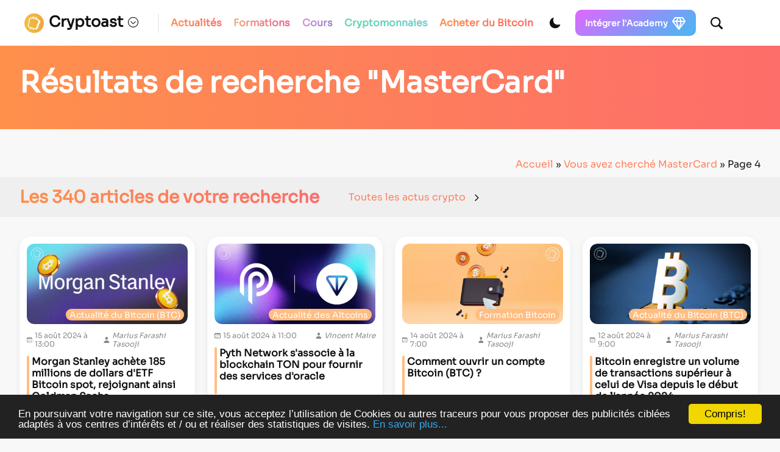

--- FILE ---
content_type: text/html; charset=UTF-8
request_url: https://cryptoast.fr/search/MasterCard/page/4/
body_size: 32162
content:
<!DOCTYPE html>
<html lang="en">
<head>
    <meta charset="UTF-8">
    <meta name="viewport" content="width=device-width, initial-scale=1">
    <meta name="theme-color" content="#F8F8F8" media="(prefers-color-scheme: light)">
    <meta name="theme-color" content="#111111" media="(prefers-color-scheme: dark)">
	<script>
    const darkMode = localStorage.getItem('data-theme');

    if (darkMode) {
        if (darkMode === 'dark') {
            document.documentElement.setAttribute("data-theme", 'dark');
        }
    } else if (window.matchMedia && window.matchMedia('(prefers-color-scheme: dark)').matches) {
        document.documentElement.setAttribute("data-theme", 'dark');
    }
    window.addEventListener("DOMContentLoaded", () => {
        initDarkMode();
    });
</script>
    <title></title>
    <link href="https://cdn.jsdelivr.net/npm/bootstrap@5.0.2/dist/css/bootstrap.min.css" rel="stylesheet"
          integrity="sha384-EVSTQN3/azprG1Anm3QDgpJLIm9Nao0Yz1ztcQTwFspd3yD65VohhpuuCOmLASjC" crossorigin="anonymous">
    <link rel="stylesheet" href="https://cryptoast.fr/wp-content/themes/cryptoast3/css/bundle.css">

    <link rel="apple-touch-icon" sizes="180x180" href="https://cryptoast.fr/wp-content/themes/cryptoast3/icons/favicon/apple-touch-icon.png">
    <link rel="icon" type="image/png" sizes="32x32" href="https://cryptoast.fr/wp-content/themes/cryptoast3/icons/favicon/favicon-32x32.png">
    <link rel="icon" type="image/png" sizes="16x16" href="https://cryptoast.fr/wp-content/themes/cryptoast3/icons/favicon/favicon-16x16.png">
    <link rel="manifest" href="https://cryptoast.fr/wp-content/themes/cryptoast3/icons/favicon/site.webmanifest">
    <link rel="mask-icon" href="https://cryptoast.fr/wp-content/themes/cryptoast3/icons/favicon/safari-pinned-tab.svg" color="#5bbad5">
    <meta name="msapplication-TileColor" content="#da532c">

            <style>
            @font-face {
                font-family: "Sora";
                src: url("https://cryptoast.fr/css/sora.ttf");
            }
        </style>

    <script src="https://cdn.jsdelivr.net/npm/chart.js@3.7.0/dist/chart.min.js"></script>
    <script src="https://cdnjs.cloudflare.com/ajax/libs/moment.js/2.29.1/moment-with-locales.min.js"
            integrity="sha512-LGXaggshOkD/at6PFNcp2V2unf9LzFq6LE+sChH7ceMTDP0g2kn6Vxwgg7wkPP7AAtX+lmPqPdxB47A0Nz0cMQ=="
            crossorigin="anonymous" referrerpolicy="no-referrer"></script>
    <script src="https://cdnjs.cloudflare.com/ajax/libs/moment.js/2.29.1/locale/fr.min.js"
            integrity="sha512-RAt2+PIRwJiyjWpzvvhKAG2LEdPpQhTgWfbEkFDCo8wC4rFYh5GQzJBVIFDswwaEDEYX16GEE/4fpeDNr7OIZw=="
            crossorigin="anonymous" referrerpolicy="no-referrer"></script>

    <script src="https://cryptoast.fr/wp-content/themes/cryptoast3/js/global.js"></script>
	
	
	<!-- WP_HEAD -->
	<meta name='robots' content='noindex, follow' />
	<style>img:is([sizes="auto" i], [sizes^="auto," i]) { contain-intrinsic-size: 3000px 1500px }</style>
	
	<!-- This site is optimized with the Yoast SEO plugin v26.0 - https://yoast.com/wordpress/plugins/seo/ -->
	<title>Vous avez cherché MasterCard - Page 4 sur 7 - Cryptoast</title>
	<meta property="og:locale" content="fr_FR" />
	<meta property="og:type" content="article" />
	<meta property="og:title" content="Vous avez cherché MasterCard - Page 4 sur 7 - Cryptoast" />
	<meta property="og:url" content="https://cryptoast.fr/search/MasterCard/" />
	<meta property="og:site_name" content="Cryptoast" />
	<meta property="og:image" content="https://cryptoast.fr/wp-content/uploads/2022/06/logo-cryptoast-v3.png" />
	<meta property="og:image:width" content="1481" />
	<meta property="og:image:height" content="1481" />
	<meta property="og:image:type" content="image/png" />
	<meta name="twitter:card" content="summary_large_image" />
	<meta name="twitter:title" content="Vous avez cherché MasterCard - Page 4 sur 7 - Cryptoast" />
	<meta name="twitter:site" content="@CryptoastMedia" />
	<script type="application/ld+json" class="yoast-schema-graph">{
	    "@context": "https://schema.org",
	    "@graph": [
	        {
	            "@type": [
	                "CollectionPage",
	                "SearchResultsPage"
	            ],
	            "@id": "https://cryptoast.fr/?s=MasterCard",
	            "url": "https://cryptoast.fr/?s=MasterCard",
	            "name": "Vous avez cherché MasterCard - Page 4 sur 7 - Cryptoast",
	            "isPartOf": {
	                "@id": "https://cryptoast.fr/#website"
	            },
	            "primaryImageOfPage": {
	                "@id": "#primaryimage"
	            },
	            "image": {
	                "@id": "#primaryimage"
	            },
	            "thumbnailUrl": "https://cryptoast.fr/wp-content/uploads/2024/08/Morgan-Stanley-achete-185-millions-de-dollars-dETF-Bitcoin-spot-rejoignant-ainsi-Goldman-Sachs.jpg",
	            "breadcrumb": {
	                "@id": "#breadcrumb"
	            },
	            "inLanguage": "fr-FR",
	            "itemListElement": {
	                "name": "Guid=>Forma"
	            }
	        },
	        {
	            "@type": "ImageObject",
	            "inLanguage": "fr-FR",
	            "@id": "#primaryimage",
	            "url": "https://cryptoast.fr/wp-content/uploads/2024/08/Morgan-Stanley-achete-185-millions-de-dollars-dETF-Bitcoin-spot-rejoignant-ainsi-Goldman-Sachs.jpg",
	            "contentUrl": "https://cryptoast.fr/wp-content/uploads/2024/08/Morgan-Stanley-achete-185-millions-de-dollars-dETF-Bitcoin-spot-rejoignant-ainsi-Goldman-Sachs.jpg",
	            "width": 1600,
	            "height": 800,
	            "caption": "bitcoin"
	        },
	        {
	            "@type": "BreadcrumbList",
	            "@id": "#breadcrumb",
	            "itemListElement": [
	                {
	                    "@type": "ListItem",
	                    "position": 1,
	                    "name": "Accueil",
	                    "item": "https://cryptoast.fr/"
	                },
	                {
	                    "@type": "ListItem",
	                    "position": 2,
	                    "name": "Vous avez cherché MasterCard"
	                }
	            ]
	        },
	        {
	            "@type": "WebSite",
	            "@id": "https://cryptoast.fr/#website",
	            "url": "https://cryptoast.fr/",
	            "name": "Cryptoast",
	            "description": "Démocratisons la crypto-monnaie !",
	            "publisher": {
	                "@id": "https://cryptoast.fr/#organization"
	            },
	            "potentialAction": [
	                {
	                    "@type": "SearchAction",
	                    "target": {
	                        "@type": "EntryPoint",
	                        "urlTemplate": "https://cryptoast.fr/?s={search_term_string}"
	                    },
	                    "query-input": {
	                        "@type": "PropertyValueSpecification",
	                        "valueRequired": true,
	                        "valueName": "search_term_string"
	                    }
	                }
	            ],
	            "inLanguage": "fr-FR"
	        },
	        {
	            "@type": "Organization",
	            "@id": "https://cryptoast.fr/#organization",
	            "name": "Cryptoast",
	            "url": "https://cryptoast.fr/",
	            "logo": {
	                "@type": "ImageObject",
	                "inLanguage": "fr-FR",
	                "@id": "https://cryptoast.fr/#/schema/logo/image/",
	                "url": "https://cryptoast.fr/wp-content/uploads/2022/06/logo-cryptoast-v3.png",
	                "contentUrl": "https://cryptoast.fr/wp-content/uploads/2022/06/logo-cryptoast-v3.png",
	                "width": 1481,
	                "height": 1481,
	                "caption": "Cryptoast"
	            },
	            "image": {
	                "@id": "https://cryptoast.fr/#/schema/logo/image/"
	            },
	            "sameAs": [
	                "https://fr-fr.facebook.com/cryptoast/",
	                "https://x.com/CryptoastMedia",
	                "https://fr.linkedin.com/company/cryptoast",
	                "https://www.youtube.com/c/Cryptoast",
	                "https://www.instagram.com/cryptoastmedia/",
	                "https://open.spotify.com/show/6FR91unYUwFVIyPdo0Cpxp"
	            ]
	        },
	        false
	    ]
	}</script>
	<!-- / Yoast SEO plugin. -->


<link rel="alternate" type="application/rss+xml" title="Cryptoast &raquo; Flux" href="https://cryptoast.fr/feed/" />
<link rel="alternate" type="application/rss+xml" title="Cryptoast &raquo; Flux des commentaires" href="https://cryptoast.fr/comments/feed/" />
<link rel="alternate" type="application/rss+xml" title="Cryptoast &raquo; Flux de résultats de la recherche pour « MasterCard »" href="https://cryptoast.fr/search/MasterCard/feed/rss2/" />
<link rel='stylesheet' id='structured-content-frontend-css' href='https://cryptoast.fr/wp-content/plugins/structured-content/dist/blocks.style.build.css?ver=1.7.0' type='text/css' media='all' />
<style id='classic-theme-styles-inline-css' type='text/css'>
/*! This file is auto-generated */
.wp-block-button__link{color:#fff;background-color:#32373c;border-radius:9999px;box-shadow:none;text-decoration:none;padding:calc(.667em + 2px) calc(1.333em + 2px);font-size:1.125em}.wp-block-file__button{background:#32373c;color:#fff;text-decoration:none}
</style>
<link rel='stylesheet' id='wp-components-css' href='https://cryptoast.fr/wp-includes/css/dist/components/style.min.css?ver=6.8.3' type='text/css' media='all' />
<link rel='stylesheet' id='wp-preferences-css' href='https://cryptoast.fr/wp-includes/css/dist/preferences/style.min.css?ver=6.8.3' type='text/css' media='all' />
<link rel='stylesheet' id='wp-block-editor-css' href='https://cryptoast.fr/wp-includes/css/dist/block-editor/style.min.css?ver=6.8.3' type='text/css' media='all' />
<link rel='stylesheet' id='popup-maker-block-library-style-css' href='https://cryptoast.fr/wp-content/plugins/popup-maker/dist/packages/block-library-style.css?ver=dbea705cfafe089d65f1' type='text/css' media='all' />
<style id='global-styles-inline-css' type='text/css'>
:root{--wp--preset--aspect-ratio--square: 1;--wp--preset--aspect-ratio--4-3: 4/3;--wp--preset--aspect-ratio--3-4: 3/4;--wp--preset--aspect-ratio--3-2: 3/2;--wp--preset--aspect-ratio--2-3: 2/3;--wp--preset--aspect-ratio--16-9: 16/9;--wp--preset--aspect-ratio--9-16: 9/16;--wp--preset--color--black: #000000;--wp--preset--color--cyan-bluish-gray: #abb8c3;--wp--preset--color--white: #ffffff;--wp--preset--color--pale-pink: #f78da7;--wp--preset--color--vivid-red: #cf2e2e;--wp--preset--color--luminous-vivid-orange: #ff6900;--wp--preset--color--luminous-vivid-amber: #fcb900;--wp--preset--color--light-green-cyan: #7bdcb5;--wp--preset--color--vivid-green-cyan: #00d084;--wp--preset--color--pale-cyan-blue: #8ed1fc;--wp--preset--color--vivid-cyan-blue: #0693e3;--wp--preset--color--vivid-purple: #9b51e0;--wp--preset--gradient--vivid-cyan-blue-to-vivid-purple: linear-gradient(135deg,rgba(6,147,227,1) 0%,rgb(155,81,224) 100%);--wp--preset--gradient--light-green-cyan-to-vivid-green-cyan: linear-gradient(135deg,rgb(122,220,180) 0%,rgb(0,208,130) 100%);--wp--preset--gradient--luminous-vivid-amber-to-luminous-vivid-orange: linear-gradient(135deg,rgba(252,185,0,1) 0%,rgba(255,105,0,1) 100%);--wp--preset--gradient--luminous-vivid-orange-to-vivid-red: linear-gradient(135deg,rgba(255,105,0,1) 0%,rgb(207,46,46) 100%);--wp--preset--gradient--very-light-gray-to-cyan-bluish-gray: linear-gradient(135deg,rgb(238,238,238) 0%,rgb(169,184,195) 100%);--wp--preset--gradient--cool-to-warm-spectrum: linear-gradient(135deg,rgb(74,234,220) 0%,rgb(151,120,209) 20%,rgb(207,42,186) 40%,rgb(238,44,130) 60%,rgb(251,105,98) 80%,rgb(254,248,76) 100%);--wp--preset--gradient--blush-light-purple: linear-gradient(135deg,rgb(255,206,236) 0%,rgb(152,150,240) 100%);--wp--preset--gradient--blush-bordeaux: linear-gradient(135deg,rgb(254,205,165) 0%,rgb(254,45,45) 50%,rgb(107,0,62) 100%);--wp--preset--gradient--luminous-dusk: linear-gradient(135deg,rgb(255,203,112) 0%,rgb(199,81,192) 50%,rgb(65,88,208) 100%);--wp--preset--gradient--pale-ocean: linear-gradient(135deg,rgb(255,245,203) 0%,rgb(182,227,212) 50%,rgb(51,167,181) 100%);--wp--preset--gradient--electric-grass: linear-gradient(135deg,rgb(202,248,128) 0%,rgb(113,206,126) 100%);--wp--preset--gradient--midnight: linear-gradient(135deg,rgb(2,3,129) 0%,rgb(40,116,252) 100%);--wp--preset--font-size--small: 13px;--wp--preset--font-size--medium: 20px;--wp--preset--font-size--large: 36px;--wp--preset--font-size--x-large: 42px;--wp--preset--spacing--20: 0.44rem;--wp--preset--spacing--30: 0.67rem;--wp--preset--spacing--40: 1rem;--wp--preset--spacing--50: 1.5rem;--wp--preset--spacing--60: 2.25rem;--wp--preset--spacing--70: 3.38rem;--wp--preset--spacing--80: 5.06rem;--wp--preset--shadow--natural: 6px 6px 9px rgba(0, 0, 0, 0.2);--wp--preset--shadow--deep: 12px 12px 50px rgba(0, 0, 0, 0.4);--wp--preset--shadow--sharp: 6px 6px 0px rgba(0, 0, 0, 0.2);--wp--preset--shadow--outlined: 6px 6px 0px -3px rgba(255, 255, 255, 1), 6px 6px rgba(0, 0, 0, 1);--wp--preset--shadow--crisp: 6px 6px 0px rgba(0, 0, 0, 1);}:where(.is-layout-flex){gap: 0.5em;}:where(.is-layout-grid){gap: 0.5em;}body .is-layout-flex{display: flex;}.is-layout-flex{flex-wrap: wrap;align-items: center;}.is-layout-flex > :is(*, div){margin: 0;}body .is-layout-grid{display: grid;}.is-layout-grid > :is(*, div){margin: 0;}:where(.wp-block-columns.is-layout-flex){gap: 2em;}:where(.wp-block-columns.is-layout-grid){gap: 2em;}:where(.wp-block-post-template.is-layout-flex){gap: 1.25em;}:where(.wp-block-post-template.is-layout-grid){gap: 1.25em;}.has-black-color{color: var(--wp--preset--color--black) !important;}.has-cyan-bluish-gray-color{color: var(--wp--preset--color--cyan-bluish-gray) !important;}.has-white-color{color: var(--wp--preset--color--white) !important;}.has-pale-pink-color{color: var(--wp--preset--color--pale-pink) !important;}.has-vivid-red-color{color: var(--wp--preset--color--vivid-red) !important;}.has-luminous-vivid-orange-color{color: var(--wp--preset--color--luminous-vivid-orange) !important;}.has-luminous-vivid-amber-color{color: var(--wp--preset--color--luminous-vivid-amber) !important;}.has-light-green-cyan-color{color: var(--wp--preset--color--light-green-cyan) !important;}.has-vivid-green-cyan-color{color: var(--wp--preset--color--vivid-green-cyan) !important;}.has-pale-cyan-blue-color{color: var(--wp--preset--color--pale-cyan-blue) !important;}.has-vivid-cyan-blue-color{color: var(--wp--preset--color--vivid-cyan-blue) !important;}.has-vivid-purple-color{color: var(--wp--preset--color--vivid-purple) !important;}.has-black-background-color{background-color: var(--wp--preset--color--black) !important;}.has-cyan-bluish-gray-background-color{background-color: var(--wp--preset--color--cyan-bluish-gray) !important;}.has-white-background-color{background-color: var(--wp--preset--color--white) !important;}.has-pale-pink-background-color{background-color: var(--wp--preset--color--pale-pink) !important;}.has-vivid-red-background-color{background-color: var(--wp--preset--color--vivid-red) !important;}.has-luminous-vivid-orange-background-color{background-color: var(--wp--preset--color--luminous-vivid-orange) !important;}.has-luminous-vivid-amber-background-color{background-color: var(--wp--preset--color--luminous-vivid-amber) !important;}.has-light-green-cyan-background-color{background-color: var(--wp--preset--color--light-green-cyan) !important;}.has-vivid-green-cyan-background-color{background-color: var(--wp--preset--color--vivid-green-cyan) !important;}.has-pale-cyan-blue-background-color{background-color: var(--wp--preset--color--pale-cyan-blue) !important;}.has-vivid-cyan-blue-background-color{background-color: var(--wp--preset--color--vivid-cyan-blue) !important;}.has-vivid-purple-background-color{background-color: var(--wp--preset--color--vivid-purple) !important;}.has-black-border-color{border-color: var(--wp--preset--color--black) !important;}.has-cyan-bluish-gray-border-color{border-color: var(--wp--preset--color--cyan-bluish-gray) !important;}.has-white-border-color{border-color: var(--wp--preset--color--white) !important;}.has-pale-pink-border-color{border-color: var(--wp--preset--color--pale-pink) !important;}.has-vivid-red-border-color{border-color: var(--wp--preset--color--vivid-red) !important;}.has-luminous-vivid-orange-border-color{border-color: var(--wp--preset--color--luminous-vivid-orange) !important;}.has-luminous-vivid-amber-border-color{border-color: var(--wp--preset--color--luminous-vivid-amber) !important;}.has-light-green-cyan-border-color{border-color: var(--wp--preset--color--light-green-cyan) !important;}.has-vivid-green-cyan-border-color{border-color: var(--wp--preset--color--vivid-green-cyan) !important;}.has-pale-cyan-blue-border-color{border-color: var(--wp--preset--color--pale-cyan-blue) !important;}.has-vivid-cyan-blue-border-color{border-color: var(--wp--preset--color--vivid-cyan-blue) !important;}.has-vivid-purple-border-color{border-color: var(--wp--preset--color--vivid-purple) !important;}.has-vivid-cyan-blue-to-vivid-purple-gradient-background{background: var(--wp--preset--gradient--vivid-cyan-blue-to-vivid-purple) !important;}.has-light-green-cyan-to-vivid-green-cyan-gradient-background{background: var(--wp--preset--gradient--light-green-cyan-to-vivid-green-cyan) !important;}.has-luminous-vivid-amber-to-luminous-vivid-orange-gradient-background{background: var(--wp--preset--gradient--luminous-vivid-amber-to-luminous-vivid-orange) !important;}.has-luminous-vivid-orange-to-vivid-red-gradient-background{background: var(--wp--preset--gradient--luminous-vivid-orange-to-vivid-red) !important;}.has-very-light-gray-to-cyan-bluish-gray-gradient-background{background: var(--wp--preset--gradient--very-light-gray-to-cyan-bluish-gray) !important;}.has-cool-to-warm-spectrum-gradient-background{background: var(--wp--preset--gradient--cool-to-warm-spectrum) !important;}.has-blush-light-purple-gradient-background{background: var(--wp--preset--gradient--blush-light-purple) !important;}.has-blush-bordeaux-gradient-background{background: var(--wp--preset--gradient--blush-bordeaux) !important;}.has-luminous-dusk-gradient-background{background: var(--wp--preset--gradient--luminous-dusk) !important;}.has-pale-ocean-gradient-background{background: var(--wp--preset--gradient--pale-ocean) !important;}.has-electric-grass-gradient-background{background: var(--wp--preset--gradient--electric-grass) !important;}.has-midnight-gradient-background{background: var(--wp--preset--gradient--midnight) !important;}.has-small-font-size{font-size: var(--wp--preset--font-size--small) !important;}.has-medium-font-size{font-size: var(--wp--preset--font-size--medium) !important;}.has-large-font-size{font-size: var(--wp--preset--font-size--large) !important;}.has-x-large-font-size{font-size: var(--wp--preset--font-size--x-large) !important;}
:where(.wp-block-post-template.is-layout-flex){gap: 1.25em;}:where(.wp-block-post-template.is-layout-grid){gap: 1.25em;}
:where(.wp-block-columns.is-layout-flex){gap: 2em;}:where(.wp-block-columns.is-layout-grid){gap: 2em;}
:root :where(.wp-block-pullquote){font-size: 1.5em;line-height: 1.6;}
</style>
<link rel='stylesheet' id='ppress-frontend-css' href='https://cryptoast.fr/wp-content/plugins/wp-user-avatar/assets/css/frontend.min.css?ver=4.16.6' type='text/css' media='all' />
<link rel='stylesheet' id='ppress-flatpickr-css' href='https://cryptoast.fr/wp-content/plugins/wp-user-avatar/assets/flatpickr/flatpickr.min.css?ver=4.16.6' type='text/css' media='all' />
<link rel='stylesheet' id='ppress-select2-css' href='https://cryptoast.fr/wp-content/plugins/wp-user-avatar/assets/select2/select2.min.css?ver=6.8.3' type='text/css' media='all' />
<script type="text/javascript" defer src="https://cryptoast.fr/wp-includes/js/jquery/jquery.min.js?ver=3.7.1" id="jquery-core-js"></script>
<script type="text/javascript" defer src="https://cryptoast.fr/wp-content/plugins/wp-user-avatar/assets/flatpickr/flatpickr.min.js?ver=4.16.6" id="ppress-flatpickr-js"></script>
<script type="text/javascript" defer src="https://cryptoast.fr/wp-content/plugins/wp-user-avatar/assets/select2/select2.min.js?ver=4.16.6" id="ppress-select2-js"></script>
<link rel="https://api.w.org/" href="https://cryptoast.fr/wp-json/" /><link rel="shortcut icon" type="image/png" href="https://cryptoast.fr/wp-content/uploads/2022/08/cropped-logo-e1660205096662-32x32.png" />
        <!-- Avertissement usage du site -->

        <script type="text/javascript">

            window.cookieconsent_options = {"message":"En poursuivant votre navigation sur ce site, vous acceptez l’utilisation de Cookies ou autres traceurs pour vous proposer des publicités ciblées adaptés à vos centres d’intérêts et / ou et réaliser des statistiques de visites.","dismiss":"Compris!","learnMore":"En savoir plus...","link":"https://cryptoast.fr/politique-de-confidentialite-des-donnees/","theme":"dark-bottom"};

        </script>


	

        <script type="text/javascript" src="//cdnjs.cloudflare.com/ajax/libs/cookieconsent2/1.0.10/cookieconsent.min.js" async></script>

        <!-- Fin avertissement -->

    			<link rel="preload" href="https://cryptoast.fr/wp-content/plugins/wordpress-popup/assets/hustle-ui/fonts/hustle-icons-font.woff2" as="font" type="font/woff2" crossorigin>
		<style id="hustle-module-2-0-styles" class="hustle-module-styles hustle-module-styles-2">@media screen and (max-width: 782px) {.hustle-ui.module_id_2 .hustle-slidein-content .hustle-optin {max-width: 600px;}}@media screen and (max-width: 782px) {.hustle-ui.module_id_2 .hustle-slidein-content .hustle-optin {height: calc(420px - 30px);}}@media screen and (max-width: 782px) {.hustle-ui.module_id_2 .hustle-slidein-content .hustle-layout {min-height: 100%;display: -webkit-box;display: -ms-flexbox;display: flex;-webkit-box-orient: vertical;-webkit-box-direction: normal;-ms-flex-direction: column;flex-direction: column;}.hustle-ui.module_id_2 .hustle-slidein-content .hustle-layout-body {display: -webkit-box;display: -ms-flexbox;display: flex;-webkit-box-flex: 1;-ms-flex: 1;flex: 1;-webkit-box-orient: vertical;-webkit-box-direction: normal;-ms-flex-direction: column;flex-direction: column;}.hustle-ui.module_id_2 .hustle-slidein-content .hustle-layout-sidebar,.hustle-ui.module_id_2 .hustle-slidein-content .hustle-layout-content {-webkit-box-flex: 1;-ms-flex: 1;flex: 1;}}@media screen and (max-width: 782px) {.hustle-ui.module_id_2 .hustle-slidein-content .hustle-layout-sidebar {display: -webkit-box;display: -ms-flexbox;display: flex;-webkit-box-orient: vertical;-webkit-box-direction: normal;-ms-flex-direction: column;flex-direction: column;}.hustle-ui.module_id_2 .hustle-slidein-content .hustle-image {-webkit-box-flex: 0;-ms-flex: 0 0 auto;flex: 0 0 auto;}.hustle-ui.module_id_2 .hustle-slidein-content .hustle-layout-form {-webkit-box-flex: 1;-ms-flex: 1;flex: 1;}}@media screen and (min-width: 783px) {.hustle-ui:not(.hustle-size--small).module_id_2 .hustle-slidein-content .hustle-optin {height: calc(380px - 30px);max-width: 400px;}}@media screen and (min-width: 783px) {.hustle-ui:not(.hustle-size--small).module_id_2 .hustle-slidein-content .hustle-layout {min-height: 100%;display: -webkit-box;display: -ms-flexbox;display: flex;-webkit-box-orient: vertical;-webkit-box-direction: normal;-ms-flex-direction: column;flex-direction: column;}.hustle-ui:not(.hustle-size--small).module_id_2 .hustle-slidein-content .hustle-layout-body {-webkit-box-flex: 1;-ms-flex: 1 1 auto;flex: 1 1 auto;}}@media screen and (min-width: 783px) {.hustle-ui:not(.hustle-size--small).module_id_2 .hustle-slidein-content .hustle-layout-sidebar {max-width: 100%;display: -webkit-box;display: -ms-flexbox;display: flex;-webkit-box-orient: vertical;-webkit-box-direction: normal;-ms-flex-direction: column;flex-direction: column;-webkit-box-flex: 1;-ms-flex: 1;flex: 1;}.hustle-ui:not(.hustle-size--small).module_id_2 .hustle-slidein-content .hustle-layout-form {height: auto;}}@media screen and (min-width: 783px) {.hustle-ui:not(.hustle-size--small).module_id_2 .hustle-slidein-content .hustle-layout-form {-webkit-box-flex: 1;-ms-flex: 1;flex: 1;}.hustle-ui:not(.hustle-size--small).module_id_2 .hustle-slidein-content .hustle-layout-footer {-webkit-box-flex: 0;-ms-flex: 0 0 auto;flex: 0 0 auto;}}.hustle-ui.module_id_2  .hustle-slidein-content {-moz-box-shadow: 0px 0px 0px 0px rgba(0,0,0,0.2);-webkit-box-shadow: 0px 0px 0px 0px rgba(0,0,0,0.2);box-shadow: 0px 0px 0px 0px rgba(0,0,0,0.2);}@media screen and (min-width: 783px) {.hustle-ui:not(.hustle-size--small).module_id_2  .hustle-slidein-content {-moz-box-shadow: 0px 0px 0px 0px rgba(0,0,0,0.2);-webkit-box-shadow: 0px 0px 0px 0px rgba(0,0,0,0.2);box-shadow: 0px 0px 0px 0px rgba(0,0,0,0.2);}} .hustle-ui.module_id_2 .hustle-layout .hustle-layout-body {margin: 0px 0px 0px 0px;padding: 0px 0px 0px 0px;border-width: 0px 0px 0px 0px;border-style: solid;border-color: rgb(255,129,94);border-radius: 5px 5px 5px 5px;overflow: hidden;background-color: rgb(255,255,255);}@media screen and (min-width: 783px) {.hustle-ui:not(.hustle-size--small).module_id_2 .hustle-layout .hustle-layout-body {margin: 0px 0px 0px 0px;padding: 0px 0px 0px 0px;border-width: 0px 0px 0px 0px;border-style: solid;border-radius: 5px 5px 5px 5px;}} .hustle-ui.module_id_2 .hustle-layout .hustle-layout-content {padding: 0px 0px 0px 0px;border-width: 0px 0px 0px 0px;border-style: solid;border-radius: 0px 0px 0px 0px;border-color: rgba(0,0,0,0);background-color: rgba(0,0,0,0);-moz-box-shadow: 0px 0px 0px 0px rgba(0,0,0,0);-webkit-box-shadow: 0px 0px 0px 0px rgba(0,0,0,0);box-shadow: 0px 0px 0px 0px rgba(0,0,0,0);}.hustle-ui.module_id_2 .hustle-main-wrapper {position: relative;padding:32px 0 0;}@media screen and (min-width: 783px) {.hustle-ui:not(.hustle-size--small).module_id_2 .hustle-layout .hustle-layout-content {padding: 0px 0px 0px 0px;border-width: 0px 0px 0px 0px;border-style: solid;border-radius: 0px 0px 0px 0px;-moz-box-shadow: 0px 0px 0px 0px rgba(0,0,0,0);-webkit-box-shadow: 0px 0px 0px 0px rgba(0,0,0,0);box-shadow: 0px 0px 0px 0px rgba(0,0,0,0);}}@media screen and (min-width: 783px) {.hustle-ui:not(.hustle-size--small).module_id_2 .hustle-main-wrapper {padding:32px 0 0;}}.hustle-ui.module_id_2 .hustle-layout .hustle-image {background-color: rgb(30,30,30);}@media screen and (min-width: 783px) {.hustle-ui:not(.hustle-size--small).module_id_2  .hustle-layout .hustle-layout-sidebar {width: 100%;}.hustle-ui:not(.hustle-size--small).module_id_2 .hustle-layout .hustle-image {height: auto;}}.hustle-ui.module_id_2 .hustle-layout .hustle-image {overflow: hidden;display: flex;display: -ms-flexbox;display: -webkit-box;flex-direction: column;-ms-flex-direction: column;-webkit-box-orient: vertical;-webkit-box-direction: normal;justify-content: center;-ms-flex-pack: center;}.hustle-ui.module_id_2 .hustle-layout .hustle-image img {width: auto;max-width: 100%;height: auto;display: block;flex: 0 1 auto;-ms-flex: 0 1 auto;-webkit-box-flex: 0;margin: 0 auto;}@media all and (-ms-high-contrast: none), (-ms-high-contrast: active) {.hustle-ui.module_id_2 .hustle-layout .hustle-image {display: block;}.hustle-ui.module_id_2 .hustle-layout .hustle-image img {flex-shrink: 0;}}@media screen and (min-width: 783px) {.hustle-ui:not(.hustle-size--small).module_id_2 .hustle-layout .hustle-image {overflow: hidden;display: flex;display: -ms-flexbox;display: -webkit-box;flex-direction: column;-ms-flex-direction: column;-webkit-box-orient: vertical;-webkit-box-direction: normal;justify-content: center;-ms-flex-pack: center;}.hustle-ui:not(.hustle-size--small).module_id_2 .hustle-layout .hustle-image img {width: auto;max-width: 100%;height: auto;display: block;flex: 0 1 auto;-ms-flex: 0 1 auto;-webkit-box-flex: 0;position: unset;margin: 0 auto;object-fit: unset;-ms-interpolation-mode: unset;}}@media all and (min-width: 783px) and (-ms-high-contrast: none), (-ms-high-contrast: active) {.hustle-ui:not(.hustle-size--small).module_id_2 .hustle-layout .hustle-image {display: block;}.hustle-ui:not(.hustle-size--small).module_id_2 .hustle-layout .hustle-image img {width: auto;max-width: 100%;height: auto;max-height: unset;flex-shrink: 0;}}button.hustle-button-close .hustle-icon-close:before {font-size: inherit;}.hustle-ui.module_id_2 button.hustle-button-close {color: rgb(255,129,94);background: transparent;border-radius: 0;position: absolute;z-index: 1;display: block;width: 32px;height: 32px;right: 0;left: auto;top: 0;bottom: auto;transform: unset;}.hustle-ui.module_id_2 button.hustle-button-close .hustle-icon-close {font-size: 12px;}.hustle-ui.module_id_2 button.hustle-button-close:hover {color: #d6d6d6;}.hustle-ui.module_id_2 button.hustle-button-close:focus {color: rgb(214,214,214);}@media screen and (min-width: 783px) {.hustle-ui:not(.hustle-size--small).module_id_2 button.hustle-button-close .hustle-icon-close {font-size: 12px;}.hustle-ui:not(.hustle-size--small).module_id_2 button.hustle-button-close {background: transparent;border-radius: 0;display: block;width: 32px;height: 32px;right: 0;left: auto;top: 0;bottom: auto;transform: unset;}} .hustle-ui.module_id_2 .hustle-layout .hustle-layout-form {margin: 0px 0px 0px 0px;padding: 10px 10px 10px 10px;border-width: 0px 0px 0px 0px;border-style: solid;border-color: rgba(0,0,0,0);border-radius: 0px 0px 0px 0px;background-color: rgb(255,255,255);}@media screen and (min-width: 783px) {.hustle-ui:not(.hustle-size--small).module_id_2 .hustle-layout .hustle-layout-form {margin: 0px 0px 0px 0px;padding: 20px 20px 20px 20px;border-width: 0px 0px 0px 0px;border-style: solid;border-radius: 0px 0px 0px 0px;}}.hustle-ui.module_id_2 .hustle-form .hustle-form-fields {display: block;}.hustle-ui.module_id_2 .hustle-form .hustle-form-fields .hustle-field {margin-bottom: 1px;}.hustle-ui.module_id_2 .hustle-form .hustle-form-fields .hustle-button {width: 100%;}@media screen and (min-width: 783px) {.hustle-ui:not(.hustle-size--small).module_id_2 .hustle-form .hustle-form-fields {display: -webkit-box;display: -ms-flex;display: flex;-ms-flex-wrap: wrap;flex-wrap: wrap;-webkit-box-align: center;-ms-flex-align: center;align-items: center;margin-top: -0.5px;margin-bottom: -0.5px;}.hustle-ui:not(.hustle-size--small).module_id_2 .hustle-form .hustle-form-fields .hustle-field {min-width: 100px;-webkit-box-flex: 1;-ms-flex: 1;flex: 1;margin-top: 0.5px;margin-right: 1px;margin-bottom: 0.5px;}.hustle-ui:not(.hustle-size--small).module_id_2 .hustle-form .hustle-form-fields .hustle-button {width: auto;-webkit-box-flex: 0;-ms-flex: 0 0 auto;flex: 0 0 auto;margin-top: 0.5px;margin-bottom: 0.5px;}} .hustle-ui.module_id_2 .hustle-field .hustle-input {margin: 0;padding: 9px 10px 9px 10px;padding-left: calc(10px + 25px);border-width: 0px 0px 0px 0px;border-style: solid;border-color: rgb(248,248,248);border-radius: 0px 0px 0px 0px;background-color: rgb(248,248,248);box-shadow: 0px 0px 0px 0px rgba(0,0,0,0);-moz-box-shadow: 0px 0px 0px 0px rgba(0,0,0,0);-webkit-box-shadow: 0px 0px 0px 0px rgba(0,0,0,0);color: #111111;font: normal 13px/18px Open Sans;font-style: normal;letter-spacing: 0px;text-transform: none;text-align: left;}.hustle-ui.module_id_2 .hustle-field .hustle-input:hover {border-color: rgb(248,248,248);background-color: rgb(255,255,255);}.hustle-ui.module_id_2 .hustle-field .hustle-input:focus {border-color: rgb(248,248,248);background-color: rgb(255,255,255);}.hustle-ui.module_id_2  .hustle-field-error.hustle-field .hustle-input {border-color: #d43858 !important;background-color: #fdfdfd !important;}.hustle-ui.module_id_2 .hustle-field .hustle-input + .hustle-input-label [class*="hustle-icon-"] {color: rgb(190,190,190);}.hustle-ui.module_id_2 .hustle-field .hustle-input:hover + .hustle-input-label [class*="hustle-icon-"] {color: rgb(17,17,17);}.hustle-ui.module_id_2 .hustle-field .hustle-input:focus + .hustle-input-label [class*="hustle-icon-"] {color: rgb(17,17,17);}.hustle-ui.module_id_2  .hustle-field-error.hustle-field .hustle-input + .hustle-input-label [class*="hustle-icon-"] {color: #d43858;}.hustle-ui.module_id_2 .hustle-field .hustle-input + .hustle-input-label {padding: 9px 10px 9px 10px;border-width: 0px 0px 0px 0px;border-style: solid;border-color: transparent;color: #bebebe;font: normal 13px/18px Open Sans;font-style: normal;letter-spacing: 0px;text-transform: none;text-align: left;}@media screen and (min-width: 783px) {.hustle-ui:not(.hustle-size--small).module_id_2 .hustle-field .hustle-input {padding: 9px 10px 9px 10px;padding-left: calc(10px + 25px);border-width: 0px 0px 0px 0px;border-style: solid;border-radius: 0px 0px 0px 0px;box-shadow: 0px 0px 0px 0px rgba(0,0,0,0);-moz-box-shadow: 0px 0px 0px 0px rgba(0,0,0,0);-webkit-box-shadow: 0px 0px 0px 0px rgba(0,0,0,0);font: normal 13px/18px Open Sans;font-style: normal;letter-spacing: 0px;text-transform: none;text-align: left;}}@media screen and (min-width: 783px) {.hustle-ui:not(.hustle-size--small).module_id_2 .hustle-field .hustle-input + .hustle-input-label {padding: 9px 10px 9px 10px;border-width: 0px 0px 0px 0px;font: normal 13px/18px Open Sans;font-style: normal;letter-spacing: 0px;text-transform: none;text-align: left;}} .hustle-ui.module_id_2 .hustle-select2 + .select2 {box-shadow: 0px 0px 0px 0px rgba(0,0,0,0);-moz-box-shadow: 0px 0px 0px 0px rgba(0,0,0,0);-webkit-box-shadow: 0px 0px 0px 0px rgba(0,0,0,0);}.hustle-ui.module_id_2 .hustle-select2 + .select2 .select2-selection--single {margin: 0;padding: 0 10px 0 10px;border-width: 0px 0px 0px 0px;border-style: solid;border-color: #ffffff;border-radius: 0px 0px 0px 0px;background-color: #ffffff;}.hustle-ui.module_id_2 .hustle-select2 + .select2 .select2-selection--single .select2-selection__rendered {padding: 9px 0 9px 0;color: #5D7380;font: normal 13px/18px Open Sans;font-style: normal;}.hustle-ui.module_id_2 .hustle-select2 + .select2 .select2-selection--single .select2-selection__rendered .select2-selection__placeholder {color: #aaaaaa;}.hustle-ui.module_id_2 .hustle-select2 + .select2:hover .select2-selection--single {border-color: #ffffff;background-color: #ffffff;}.hustle-ui.module_id_2 .hustle-select2 + .select2.select2-container--open .select2-selection--single {border-color: #ffffff;background-color: #ffffff;}.hustle-ui.module_id_2 .hustle-select2.hustle-field-error + .select2 .select2-selection--single {border-color: #FFFFFF !important;background-color: #ffffff !important;}.hustle-ui.module_id_2 .hustle-select2 + .select2 + .hustle-input-label {color: #aaaaaa;font: normal 13px/18px Open Sans;font-style: normal;letter-spacing: 0px;text-transform: none;text-align: left;}.hustle-ui.module_id_2 .hustle-select2 + .select2 .select2-selection--single .select2-selection__arrow {color: #38c5b5;}.hustle-ui.module_id_2 .hustle-select2 + .select2:hover .select2-selection--single .select2-selection__arrow {color: #49e2d1;}.hustle-ui.module_id_2 .hustle-select2 + .select2.select2-container--open .select2-selection--single .select2-selection__arrow {color: #49e2d1;}.hustle-ui.module_id_2 .hustle-select2.hustle-field-error + .select2 .select2-selection--single .select2-selection__arrow {color: #d43858 !important;}@media screen and (min-width: 783px) {.hustle-ui:not(.hustle-size--small).module_id_2 .hustle-select2 + .select2 {box-shadow: 0px 0px 0px 0px rgba(0,0,0,0);-moz-box-shadow: 0px 0px 0px 0px rgba(0,0,0,0);-webkit-box-shadow: 0px 0px 0px 0px rgba(0,0,0,0);}.hustle-ui:not(.hustle-size--small).module_id_2 .hustle-select2 + .select2 .select2-selection--single {padding: 0 10px 0 10px;border-width: 0px 0px 0px 0px;border-style: solid;border-radius: 0px 0px 0px 0px;}.hustle-ui:not(.hustle-size--small).module_id_2 .hustle-select2 + .select2 .select2-selection--single .select2-selection__rendered {padding: 9px 0 9px 0;font: normal 13px/18px Open Sans;font-style: normal;letter-spacing: 0px;text-transform: none;text-align: left;}.hustle-ui:not(.hustle-size--small).module_id_2 .hustle-select2 + .select2 + .hustle-input-label {font: normal 13px/18px Open Sans;font-style: normal;letter-spacing: 0px;text-transform: none;text-align: left;}}.hustle-module-2.hustle-dropdown {background-color: #FFFFFF;}.hustle-module-2.hustle-dropdown .select2-results .select2-results__options .select2-results__option {color: #5D7380;background-color: transparent;}.hustle-module-2.hustle-dropdown .select2-results .select2-results__options .select2-results__option.select2-results__option--highlighted {color: #FFFFFF;background-color: #adb5b7;}.hustle-module-2.hustle-dropdown .select2-results .select2-results__options .select2-results__option[aria-selected="true"] {color: #FFFFFF;background-color: #38c5b5;}.hustle-ui.module_id_2 .hustle-timepicker .ui-timepicker {background-color: #FFFFFF;}.hustle-ui.module_id_2 .hustle-timepicker .ui-timepicker .ui-timepicker-viewport a {color: #5D7380;background-color: transparent;}.hustle-ui.module_id_2 .hustle-timepicker .ui-timepicker .ui-timepicker-viewport a:hover,.hustle-ui.module_id_2 .hustle-timepicker .ui-timepicker .ui-timepicker-viewport a:focus {color: #FFFFFF;background-color: #adb5b7;} .hustle-ui.module_id_2 .hustle-form .hustle-radio span[aria-hidden] {border-width: 0px 0px 0px 0px;border-style: solid;border-color: rgb(248,248,248);background-color: rgb(255,255,255);}.hustle-ui.module_id_2 .hustle-form .hustle-radio span:not([aria-hidden]) {color: #111111;font: normal 12px/20px Open Sans;font-style: normal;letter-spacing: 0px;text-transform: none;text-decoration: none;text-align: left;}.hustle-ui.module_id_2 .hustle-form .hustle-radio input:checked + span[aria-hidden] {border-color: rgb(248,248,248);background-color: rgb(255,255,255);}.hustle-ui.module_id_2 .hustle-form .hustle-radio input:checked + span[aria-hidden]:before {background-color: #fb7d5c;}@media screen and (min-width: 783px) {.hustle-ui:not(.hustle-size--small).module_id_2 .hustle-form .hustle-radio span[aria-hidden] {border-width: 0px 0px 0px 0px;border-style: solid;}.hustle-ui:not(.hustle-size--small).module_id_2 .hustle-form .hustle-radio span:not([aria-hidden]) {font: normal 12px/20px Open Sans;font-style: normal;letter-spacing: 0px;text-transform: none;text-decoration: none;text-align: left;}} .hustle-ui.module_id_2 .hustle-form .hustle-checkbox:not(.hustle-gdpr) span[aria-hidden] {border-width: 0px 0px 0px 0px;border-style: solid;border-color: rgb(248,248,248);border-radius: 0px 0px 0px 0px;background-color: rgb(255,255,255);}.hustle-ui.module_id_2 .hustle-form .hustle-checkbox:not(.hustle-gdpr) span:not([aria-hidden]) {color: #111111;font: normal 12px/20px Open Sans;font-style: normal;letter-spacing: 0px;text-transform: none;text-decoration: none;text-align: left;}.hustle-ui.module_id_2 .hustle-form .hustle-checkbox:not(.hustle-gdpr) input:checked + span[aria-hidden] {border-color: rgb(248,248,248);background-color: rgb(255,255,255);}.hustle-ui.module_id_2 .hustle-form .hustle-checkbox:not(.hustle-gdpr) input:checked + span[aria-hidden]:before {color: #fb7d5c;}@media screen and (min-width: 783px) {.hustle-ui:not(.hustle-size--small).module_id_2 .hustle-form .hustle-checkbox:not(.hustle-gdpr) span[aria-hidden] {border-width: 0px 0px 0px 0px;border-style: solid;border-radius: 0px 0px 0px 0px;}.hustle-ui:not(.hustle-size--small).module_id_2 .hustle-form .hustle-checkbox:not(.hustle-gdpr) span:not([aria-hidden]) {font: normal 12px/20px Open Sans;font-style: normal;letter-spacing: 0px;text-transform: none;text-decoration: none;text-align: left;}}.hustle-module-2.hustle-calendar:before {background-color: #FFFFFF;}.hustle-module-2.hustle-calendar .ui-datepicker-header .ui-datepicker-title {color: #35414A;}.hustle-module-2.hustle-calendar .ui-datepicker-header .ui-corner-all,.hustle-module-2.hustle-calendar .ui-datepicker-header .ui-corner-all:visited {color: #5d7380;}.hustle-module-2.hustle-calendar .ui-datepicker-header .ui-corner-all:hover {color: #5d7380;}.hustle-module-2.hustle-calendar .ui-datepicker-header .ui-corner-all:focus,.hustle-module-2.hustle-calendar .ui-datepicker-header .ui-corner-all:active {color: #5d7380;}.hustle-module-2.hustle-calendar .ui-datepicker-calendar thead th {color: #35414A;}.hustle-module-2.hustle-calendar .ui-datepicker-calendar tbody tr td a,.hustle-module-2.hustle-calendar .ui-datepicker-calendar tbody tr td a:visited {background-color: #ffffff;color: #5d7380;}.hustle-module-2.hustle-calendar .ui-datepicker-calendar tbody tr td a:hover {background-color: #38c5b5;color: #ffffff;}.hustle-module-2.hustle-calendar .ui-datepicker-calendar tbody tr td a:focus,.hustle-module-2.hustle-calendar .ui-datepicker-calendar tbody tr td a:active {background-color: #38c5b5;color: #ffffff;} .hustle-ui.module_id_2 .hustle-form button.hustle-button-submit {padding: 2px 2px 2px 2px;border-width: 5px 5px 5px 5px;border-style: solid;border-color: rgb(251,125,92);border-radius: 0px 0px 0px 0px;background-color: rgb(251,125,92);-moz-box-shadow: 0px 0px 0px 0px rgba(0,0,0,0);-webkit-box-shadow: 0px 0px 0px 0px rgba(0,0,0,0);box-shadow: 0px 0px 0px 0px rgba(0,0,0,0);color: #ffffff;font: bold 13px/32px Open Sans;font-style: normal;letter-spacing: 0.5px;text-transform: none;text-decoration: none;}.hustle-ui.module_id_2 .hustle-form button.hustle-button-submit:hover {border-color: rgba(251,125,92,0.83);background-color: rgba(251,125,92,0.83);color: #ffffff;}.hustle-ui.module_id_2 .hustle-form button.hustle-button-submit:focus {border-color: rgba(251, 125, 92, 0.83);background-color: rgba(251,125,92,0.83);color: #ffffff;}@media screen and (min-width: 783px) {.hustle-ui:not(.hustle-size--small).module_id_2 .hustle-form button.hustle-button-submit {padding: 2px 2px 2px 2px;border-width: 5px 5px 5px 5px;border-style: solid;border-radius: 0px 0px 0px 0px;box-shadow: 0px 0px 0px 0px rgba(0,0,0,0);-moz-box-shadow: 0px 0px 0px 0px rgba(0,0,0,0);-webkit-box-shadow: 0px 0px 0px 0px rgba(0,0,0,0);font: bold 13px/32px Open Sans;font-style: normal;letter-spacing: 0.5px;text-transform: none;text-decoration: none;}} .hustle-ui.module_id_2 .hustle-form .hustle-form-options {margin: 10px 0px 0px 0px;padding: 20px 20px 20px 20px;border-width: 0px 0px 0px 0px;border-style: solid;border-color: rgba(0,0,0,0);border-radius: 0px 0px 0px 0px;background-color: #35414a;-moz-box-shadow: 0px 0px 0px 0px rgba(0,0,0,0);-webkit-box-shadow: 0px 0px 0px 0px rgba(0,0,0,0);box-shadow: 0px 0px 0px 0px rgba(0,0,0,0);}@media screen and (min-width: 783px) {.hustle-ui:not(.hustle-size--small).module_id_2 .hustle-form .hustle-form-options {margin: 10px 0px 0px 0px;padding: 20px 20px 20px 20px;border-width: 0px 0px 0px 0px;border-style: solid;border-radius: 0px 0px 0px 0px;box-shadow: 0px 0px 0px 0px rgba(0,0,0,0);-moz-box-shadow: 0px 0px 0px 0px rgba(0,0,0,0);-webkit-box-shadow: 0px 0px 0px 0px rgba(0,0,0,0);}} .hustle-ui.module_id_2 .hustle-form .hustle-form-options .hustle-group-title {display: block;margin: 0 0 20px;padding: 0;border: 0;color: #fdfdfd;font: bold 13px/22px Open Sans;font-style: normal;letter-spacing: 0px;text-transform: none;text-decoration: none;text-align: left;}@media screen and (min-width: 783px) {.hustle-ui:not(.hustle-size--small).module_id_2 .hustle-form .hustle-form-options .hustle-group-title {font: bold 13px/22px Open Sans;font-style: normal;letter-spacing: 0px;text-transform: none;text-decoration: none;text-align: left;}} .hustle-ui.module_id_2 .hustle-layout-form .hustle-checkbox.hustle-gdpr {margin: 10px 0px 0px 0px;}.hustle-ui.module_id_2 .hustle-layout-form .hustle-checkbox.hustle-gdpr span[aria-hidden] {border-width: 1px 1px 1px 1px;border-style: solid;border-color: rgb(190,190,190);border-radius: 0px 0px 0px 0px;background-color: rgb(255,255,255);}.hustle-ui.module_id_2 .hustle-layout-form .hustle-checkbox.hustle-gdpr span[aria-hidden]:before {color: #fb7d5c;}.hustle-ui.module_id_2 .hustle-layout-form .hustle-checkbox.hustle-gdpr span:not([aria-hidden]) {color: #111111;font: normal 12px/1.7em Open Sans;font-style: normal;letter-spacing: 0px;text-transform: none;text-decoration: none;text-align: left;}.hustle-ui.module_id_2 .hustle-layout-form .hustle-checkbox.hustle-gdpr span:not([aria-hidden]) a {color: #fb7d5c;}.hustle-ui.module_id_2 .hustle-layout-form .hustle-checkbox.hustle-gdpr span:not([aria-hidden]) a:hover {color: #fb7d5c;}.hustle-ui.module_id_2 .hustle-layout-form .hustle-checkbox.hustle-gdpr span:not([aria-hidden]) a:focus {color: #fb7d5c;}.hustle-ui.module_id_2 .hustle-layout-form .hustle-checkbox.hustle-gdpr input:checked + span[aria-hidden] {border-color: rgb(190,190,190);background-color: rgb(255,255,255);}.hustle-ui.module_id_2 .hustle-layout-form .hustle-checkbox.hustle-gdpr.hustle-field-error + span[aria-hidden] {border-color: #d43858 !important;background-color: #ffffff !important;}@media screen and (min-width: 783px) {.hustle-ui:not(.hustle-size--small).module_id_2 .hustle-layout-form .hustle-checkbox.hustle-gdpr {margin: 10px 0px 0px 0px;}.hustle-ui:not(.hustle-size--small).module_id_2 .hustle-layout-form .hustle-checkbox.hustle-gdpr span[aria-hidden] {border-width: 1px 1px 1px 1px;border-style: solid;border-radius: 0px 0px 0px 0px;}.hustle-ui:not(.hustle-size--small).module_id_2 .hustle-layout-form .hustle-checkbox.hustle-gdpr span:not([aria-hidden]) {font: normal 12px/1.7em Open Sans;font-style: normal;letter-spacing: 0px;text-transform: none;text-decoration: none;text-align: left;}} .hustle-ui.module_id_2 .hustle-layout .hustle-error-message {margin: 20px 0px 0px 0px;background-color: #ea6464;box-shadow: inset 4px 0 0 0 #d43858;-moz-box-shadow: inset 4px 0 0 0 #d43858;-webkit-box-shadow: inset 4px 0 0 0 #d43858;}.hustle-ui.module_id_2 .hustle-layout .hustle-error-message p {color: #f1f1f1;font: normal 12px/20px Open Sans;font-style: normal;letter-spacing: 0px;text-transform: none;text-decoration: none;text-align: left;}@media screen and (min-width: 783px) {.hustle-ui:not(.hustle-size--small).module_id_2 .hustle-layout .hustle-error-message {margin: 20px 0px 0px 0px;}.hustle-ui:not(.hustle-size--small).module_id_2 .hustle-layout .hustle-error-message p {font: normal 12px/20px Open Sans;font-style: normal;letter-spacing: 0px;text-transform: none;text-decoration: none;text-align: left;}} .hustle-ui.module_id_2 .hustle-success {padding: 40px 40px 40px 40px;border-width: 0px 0px 0px 0px;border-style: solid;border-radius: 0px 0px 0px 0px;border-color: rgba(0,0,0,0);background-color: rgb(255,255,255);box-shadow: 0px 0px 0px 0px rgba(0,0,0,0);-moz-box-shadow: 0px 0px 0px 0px rgba(0,0,0,0);-webkit-box-shadow: 0px 0px 0px 0px rgba(0,0,0,0);color: #111111;}.hustle-ui.module_id_2 .hustle-success [class*="hustle-icon-"] {color: #fb7d5c;}.hustle-ui.module_id_2 .hustle-success a,.hustle-ui.module_id_2 .hustle-success a:visited {color: #38c5b5;}.hustle-ui.module_id_2 .hustle-success a:hover {color: #49e2d1;}.hustle-ui.module_id_2 .hustle-success a:focus,.hustle-ui.module_id_2 .hustle-success a:active {color: #49e2d1;}.hustle-ui.module_id_2 .hustle-success-content b,.hustle-ui.module_id_2 .hustle-success-content strong {font-weight: bold;}.hustle-ui.module_id_2 .hustle-success-content blockquote {margin-right: 0;margin-left: 0;}@media screen and (min-width: 783px) {.hustle-ui:not(.hustle-size--small).module_id_2 .hustle-success {padding: 40px 40px 40px 40px;border-width: 0px 0px 0px 0px;border-style: solid;border-radius: 0px 0px 0px 0px;box-shadow: 0px 0px 0px 0px rgba(0,0,0,0);-moz-box-shadow: 0px 0px 0px 0px rgba(0,0,0,0);-webkit-box-shadow: 0px 0px 0px 0px rgba(0,0,0,0);}}.hustle-ui.module_id_2 .hustle-success-content {color: #111111;font-size: 14px;line-height: 1.45em;font-family: Open Sans;}@media screen and (min-width: 783px) {.hustle-ui:not(.hustle-size--small).module_id_2 .hustle-success-content {font-size: 14px;line-height: 1.45em;}}.hustle-ui.module_id_2 .hustle-success-content p:not([class*="forminator-"]) {margin: 0 0 10px;color: #111111;font: normal 14px/1.45em Open Sans;letter-spacing: 0px;text-transform: none;text-decoration: none;}.hustle-ui.module_id_2 .hustle-success-content p:not([class*="forminator-"]):last-child {margin-bottom: 0;}@media screen and (min-width: 783px) {.hustle-ui:not(.hustle-size--small).module_id_2 .hustle-success-content p:not([class*="forminator-"]) {margin-bottom: 20px;font: normal 14px/1.45em Open Sans;letter-spacing: 0px;text-transform: none;text-decoration: none;}.hustle-ui:not(.hustle-size--small).module_id_2 .hustle-success-content p:not([class*="forminator-"]):last-child {margin-bottom: 0}}.hustle-ui.module_id_2 .hustle-success-content h1:not([class*="forminator-"]) {margin: 0 0 10px;color: #111111;font: 700 28px/1.4em Open Sans;letter-spacing: 0px;text-transform: none;text-decoration: none;}.hustle-ui.module_id_2 .hustle-success-content h1:not([class*="forminator-"]):last-child {margin-bottom: 0;}@media screen and (min-width: 783px) {.hustle-ui:not(.hustle-size--small).module_id_2 .hustle-success-content h1:not([class*="forminator-"]) {margin-bottom: 20px;font: 700 28px/1.4em Open Sans;letter-spacing: 0px;text-transform: none;text-decoration: none;}.hustle-ui:not(.hustle-size--small).module_id_2 .hustle-success-content h1:not([class*="forminator-"]):last-child {margin-bottom: 0}}.hustle-ui.module_id_2 .hustle-success-content h2:not([class*="forminator-"]) {margin: 0 0 10px;color: #111111;font: 700 22px/1.4em Open Sans;letter-spacing: 0px;text-transform: none;text-decoration: none;}.hustle-ui.module_id_2 .hustle-success-content h2:not([class*="forminator-"]):last-child {margin-bottom: 0;}@media screen and (min-width: 783px) {.hustle-ui:not(.hustle-size--small).module_id_2 .hustle-success-content h2:not([class*="forminator-"]) {margin-bottom: 20px;font: 700 22px/1.4em Open Sans;letter-spacing: 0px;text-transform: none;text-decoration: none;}.hustle-ui:not(.hustle-size--small).module_id_2 .hustle-success-content h2:not([class*="forminator-"]):last-child {margin-bottom: 0}}.hustle-ui.module_id_2 .hustle-success-content h3:not([class*="forminator-"]) {margin: 0 0 10px;color: #111111;font: 700 18px/1.4em Open Sans;letter-spacing: 0px;text-transform: none;text-decoration: none;}.hustle-ui.module_id_2 .hustle-success-content h3:not([class*="forminator-"]):last-child {margin-bottom: 0;}@media screen and (min-width: 783px) {.hustle-ui:not(.hustle-size--small).module_id_2 .hustle-success-content h3:not([class*="forminator-"]) {margin-bottom: 20px;font: 700 18px/1.4em Open Sans;letter-spacing: 0px;text-transform: none;text-decoration: none;}.hustle-ui:not(.hustle-size--small).module_id_2 .hustle-success-content h3:not([class*="forminator-"]):last-child {margin-bottom: 0}}.hustle-ui.module_id_2 .hustle-success-content h4:not([class*="forminator-"]) {margin: 0 0 10px;color: #111111;font: 700 16px/1.4em Open Sans;letter-spacing: 0px;text-transform: none;text-decoration: none;}.hustle-ui.module_id_2 .hustle-success-content h4:not([class*="forminator-"]):last-child {margin-bottom: 0;}@media screen and (min-width: 783px) {.hustle-ui:not(.hustle-size--small).module_id_2 .hustle-success-content h4:not([class*="forminator-"]) {margin-bottom: 20px;font: 700 16px/1.4em Open Sans;letter-spacing: 0px;text-transform: none;text-decoration: none;}.hustle-ui:not(.hustle-size--small).module_id_2 .hustle-success-content h4:not([class*="forminator-"]):last-child {margin-bottom: 0}}.hustle-ui.module_id_2 .hustle-success-content h5:not([class*="forminator-"]) {margin: 0 0 10px;color: #111111;font: 700 14px/1.4em Open Sans;letter-spacing: 0px;text-transform: none;text-decoration: none;}.hustle-ui.module_id_2 .hustle-success-content h5:not([class*="forminator-"]):last-child {margin-bottom: 0;}@media screen and (min-width: 783px) {.hustle-ui:not(.hustle-size--small).module_id_2 .hustle-success-content h5:not([class*="forminator-"]) {margin-bottom: 20px;font: 700 14px/1.4em Open Sans;letter-spacing: 0px;text-transform: none;text-decoration: none;}.hustle-ui:not(.hustle-size--small).module_id_2 .hustle-success-content h5:not([class*="forminator-"]):last-child {margin-bottom: 0}}.hustle-ui.module_id_2 .hustle-success-content h6:not([class*="forminator-"]) {margin: 0 0 10px;color: #111111;font: 700 12px/1.4em Open Sans;letter-spacing: 0px;text-transform: uppercase;text-decoration: none;}.hustle-ui.module_id_2 .hustle-success-content h6:not([class*="forminator-"]):last-child {margin-bottom: 0;}@media screen and (min-width: 783px) {.hustle-ui:not(.hustle-size--small).module_id_2 .hustle-success-content h6:not([class*="forminator-"]) {margin-bottom: 20px;font: 700 12px/1.4em Open Sans;letter-spacing: 0px;text-transform: uppercase;text-decoration: none;}.hustle-ui:not(.hustle-size--small).module_id_2 .hustle-success-content h6:not([class*="forminator-"]):last-child {margin-bottom: 0}}.hustle-ui.module_id_2 .hustle-success-content ol:not([class*="forminator-"]),.hustle-ui.module_id_2 .hustle-success-content ul:not([class*="forminator-"]) {margin: 0 0 10px;}.hustle-ui.module_id_2 .hustle-success-content ol:not([class*="forminator-"]):last-child,.hustle-ui.module_id_2 .hustle-success-content ul:not([class*="forminator-"]):last-child {margin-bottom: 0;}.hustle-ui.module_id_2 .hustle-success-content li:not([class*="forminator-"]) {margin: 0 0 5px;color: #111111;font: normal 14px/1.45em Open Sans;letter-spacing: 0px;text-transform: none;text-decoration: none;}.hustle-ui.module_id_2 .hustle-success-content li:not([class*="forminator-"]):last-child {margin-bottom: 0;}.hustle-ui.module_id_2 .hustle-success-content ol:not([class*="forminator-"]) li:before {color: #ADB5B7}.hustle-ui.module_id_2 .hustle-success-content ul:not([class*="forminator-"]) li:before {background-color: #ADB5B7}@media screen and (min-width: 783px) {.hustle-ui:not(.hustle-size--small).module_id_2 .hustle-success-content li:not([class*="forminator-"]) {font: normal 14px/1.45em Open Sans;letter-spacing: 0px;text-transform: none;text-decoration: none;}}@media screen and (min-width: 783px) {.hustle-ui.module_id_2 .hustle-success-content ol:not([class*="forminator-"]),.hustle-ui.module_id_2 .hustle-success-content ul:not([class*="forminator-"]) {margin: 0 0 20px;}.hustle-ui.module_id_2 .hustle-success-content ol:not([class*="forminator-"]):last-child,.hustle-ui.module_id_2 .hustle-success-content ul:not([class*="forminator-"]):last-child {margin-bottom: 0;}}</style><link rel="icon" href="https://cryptoast.fr/wp-content/uploads/2022/08/cropped-logo-e1660205096662.png?xtrk01=17" sizes="32x32" />
<link rel="icon" href="https://cryptoast.fr/wp-content/uploads/2022/08/cropped-logo-e1660205096662.png?xtrk01=17" sizes="192x192" />
<link rel="apple-touch-icon" href="https://cryptoast.fr/wp-content/uploads/2022/08/cropped-logo-e1660205096662.png?xtrk01=17" />
<meta name="msapplication-TileImage" content="https://cryptoast.fr/wp-content/uploads/2022/08/cropped-logo-e1660205096662.png?xtrk01=17" />
	<!-- WP_HEAD -->
</head>
<body data-rsssl=1 id="body">

<!-- HEADER -->
<!-- HEADER -->

<header class="page-header">
    <div class="inner-ctn d-flex flex-row justify-content-between justify-content-md-start align-items-center">
        <svg id="open-menu-burger-icon" class="d-block d-md-none" width="20" height="18" viewBox="0 0 20 18" fill="none" xmlns="http://www.w3.org/2000/svg">
            <line x1="1" y1="1" x2="9" y2="1" stroke="#111111" stroke-width="2" stroke-linecap="round" />
            <line x1="1" y1="9" x2="19" y2="9" stroke="#111111" stroke-width="2" stroke-linecap="round" />
            <line x1="11" y1="17" x2="19" y2="17" stroke="#111111" stroke-width="2" stroke-linecap="round" />
        </svg>
        <div class="position-relative">
            <div class="d-flex flex-row align-items-center header-logo-ctn cursor-pointer">
                <a href="https://cryptoast.fr/" class="d-flex flex-row">
                    <img src="https://cryptoast.fr/wp-content/themes/cryptoast3/icons/cryptoast-logo.svg" width="30" height="30" alt="cryptoast logo" class="cryptoast-logo">
                    <p class="header-title ms-2 me-1 bold">Cryptoast</p>
                </a>

                <div class="popover-clickable-btn">
                    <svg style="position: relative; bottom: 2px" class="ms-1 down-arrow-icon arrow black" width="17" height="17" viewBox="0 0 17 17" fill="none" xmlns="http://www.w3.org/2000/svg">
                        <path d="M8.5 17C13.1525 17 17 13.1525 17 8.5C17 3.83898 13.1525 0 8.49153 0C3.83898 0 0 3.83898 0 8.5C0 13.1525 3.84746 17 8.5 17ZM8.5 15.8983C4.3983 15.8983 1.10169 12.5932 1.10169 8.5C1.10169 4.3983 4.3983 1.09322 8.49153 1.09322C12.5932 1.09322 15.8983 4.3983 15.9068 8.5C15.9068 12.5932 12.6017 15.8983 8.5 15.8983ZM9.14407 11.2627L12.6525 7.6017C12.8475 7.38983 12.8644 7.08475 12.6695 6.88983C12.4661 6.69492 12.1441 6.67797 11.9492 6.88983L8.5 10.5L5.04237 6.88983C4.84746 6.67797 4.51695 6.68644 4.32203 6.88983C4.13559 7.09322 4.14407 7.38983 4.33898 7.6017L7.85593 11.2627C8.26271 11.7034 8.73729 11.6949 9.14407 11.2627Z" fill="black" />
                    </svg>
                </div>

                <div id="cryptoast-pro-popover" class="header-popover-menu popover-clickable-menu d-flex flex-column hidden">
                    <a href="https://cryptoast.academy/" class="d-flex flex-row align-items-center cursor-pointer mb-1">
                        <img src="https://cryptoast.fr/wp-content/themes/cryptoast3/icons/cryptoast-pro.svg" width="35" height="35" alt="cryptoast pro" class="cryptoast-logo">
                        <p class="header-title ms-2 me-1 bold">Cryptoast</p>
                        <p class="pro ms-1">Academy</p>
                    </a>
                    <a href="https://journal.cryptoast.fr/" class="d-flex flex-row align-items-center cursor-pointer mb-1">
                        <img src="https://cryptoast.fr/img/cryptoast-journal-icon.png" width="35" height="35" alt="cryptoast Journal" class="cryptoast-logo">
                        <p class="header-title ms-2 me-1 bold">Cryptoast</p>
                        <p class="pro ms-1">Journal</p>
                    </a>
                                    </div>
            </div>
        </div>
        <nav class="d-none d-md-block">
            <div class="d-flex flex-row flex-wrap">
                <div class="position-relative">
                    <a href="https://cryptoast.fr/actu/" class="color-orange-gradient popover-hover-btn">Actualités</a>
                </div>
                <div class="position-relative">
                    <a href="https://cryptoast.fr/formation/" class="color-pink-gradient popover-hover-btn">Formations</a>
                </div>
                <div class="position-relative">
                    <a href="https://cryptoast.fr/cours-crypto-monnaies.html" class="color-purple-gradient popover-hover-btn">Cours</a>
                </div>
                                <div class="position-relative">
                    <a href="https://cryptoast.fr/analyses-crypto/" class="color-green-gradient popover-hover-btn">Cryptomonnaies</a>
                </div>
                <div class="position-relative">
                    <a href="https://cryptoast.fr/meilleurs-sites-acheter-bitcoin/" class="color-orange-gradient popover-hover-btn">Acheter du Bitcoin</a>
                </div>
                                                            </div>
        </nav>
        <div class="d-flex flex-md-grow-1 align-items-center justify-content-end">
            <div class="d-none d-md-flex flex-row align-items-center ms-auto">
                <svg class="dark-mode-icon cursor-pointer" id="lune" style="visibility: hidden" width="18" height="18" viewBox="0 0 18 18" fill="none" xmlns="http://www.w3.org/2000/svg">
                    <path d="M13.4912 11.6367C8.8418 11.6367 5.88867 8.75391 5.88867 4.13086C5.88867 3.12012 6.12598 1.77539 6.44238 1.06348C6.54785 0.834961 6.57422 0.676758 6.57422 0.553711C6.57422 0.272461 6.37207 0 6.01172 0C5.87988 0 5.66895 0.0351562 5.44922 0.114258C2.17969 1.42383 0 4.87793 0 8.54297C0 13.7021 3.90234 17.4023 9.04395 17.4023C12.7705 17.4023 16.0312 15.1523 17.1826 12.2168C17.2793 11.9883 17.3057 11.7598 17.3057 11.6367C17.3057 11.2939 17.042 11.0654 16.7607 11.0654C16.6113 11.0654 16.4707 11.1006 16.2686 11.1885C15.6094 11.417 14.5459 11.6367 13.4912 11.6367Z" fill="#111111" />
                </svg>
                <svg class="dark-mode-icon cursor-pointer" id="soleil" style="visibility: hidden" style="display: none" width="18" height="19" viewBox="0 0 18 19" fill="none" xmlns="http://www.w3.org/2000/svg">
                    <path d="M8.96484 2.88672C9.57129 2.88672 10.0723 2.38574 10.0723 1.78809C10.0723 1.18164 9.57129 0.689453 8.96484 0.689453C8.3584 0.689453 7.86621 1.17285 7.86621 1.78809C7.86621 2.38574 8.37598 2.88672 8.96484 2.88672ZM13.7549 4.87305C14.1768 5.29492 14.8887 5.29492 15.3105 4.87305C15.75 4.44238 15.75 3.74805 15.3105 3.31738C14.8711 2.87793 14.1943 2.87793 13.7549 3.31738C13.333 3.73926 13.333 4.45117 13.7549 4.87305ZM2.61914 4.88184C3.04102 5.30371 3.75293 5.30371 4.1748 4.88184C4.61426 4.43359 4.61426 3.76562 4.1748 3.32617C3.74414 2.88672 3.0498 2.88672 2.61914 3.32617C2.19727 3.74805 2.19727 4.45117 2.61914 4.88184ZM8.96484 14.2773C11.4873 14.2773 13.5703 12.1943 13.5703 9.67188C13.5703 7.1582 11.4873 5.0752 8.96484 5.0752C6.45117 5.0752 4.36816 7.1582 4.36816 9.67188C4.36816 12.1943 6.45117 14.2773 8.96484 14.2773ZM8.96484 12.6338C7.35645 12.6338 6.01172 11.2891 6.01172 9.67188C6.01172 8.07227 7.35645 6.71875 8.96484 6.71875C10.582 6.71875 11.9268 8.06348 11.9268 9.67188C11.9268 11.2891 10.582 12.6338 8.96484 12.6338ZM1.09863 10.7705C1.69629 10.7705 2.19727 10.2607 2.19727 9.67188C2.19727 9.05664 1.71387 8.56445 1.09863 8.56445C0.492188 8.56445 0 9.06543 0 9.67188C0 10.2695 0.500977 10.7705 1.09863 10.7705ZM16.8398 10.8145C17.4551 10.8145 17.9385 10.3311 17.9385 9.71582C17.9385 9.12695 17.4375 8.61719 16.8398 8.61719C16.2334 8.61719 15.7412 9.11816 15.7412 9.71582C15.7412 10.3223 16.2334 10.8145 16.8398 10.8145ZM2.62793 16C3.05859 16.4395 3.75293 16.4395 4.18359 16C4.60547 15.5781 4.60547 14.875 4.18359 14.4443C3.76172 14.0225 3.0498 14.0225 2.62793 14.4443C2.18848 14.8838 2.18848 15.5693 2.62793 16ZM13.7109 16.0439C14.1592 16.4746 14.8271 16.4746 15.2754 16.0439C15.6973 15.6221 15.6973 14.9102 15.2754 14.4883C14.8359 14.0576 14.1416 14.0576 13.7109 14.4883C13.2803 14.9189 13.2803 15.6133 13.7109 16.0439ZM8.96484 18.6279C9.57129 18.6279 10.0723 18.1357 10.0723 17.5293C10.0723 16.9316 9.57129 16.4307 8.96484 16.4307C8.37598 16.4307 7.86621 16.9316 7.86621 17.5293C7.86621 18.1445 8.3584 18.6279 8.96484 18.6279Z" fill="white" />
                </svg>
                                <a class="d-flex flex-row align-items-center cursor-pointer btn_cr" href="https://cryptoast.academy/?rootabl=y">
                    <span class="text-nowrap fw-bold">Intégrer l'Academy</span>
                    <svg xmlns="http://www.w3.org/2000/svg" width="24" height="24" viewBox="0 0 24 24" fill="none" stroke="currentColor" stroke-width="2" stroke-linecap="round" stroke-linejoin="round" class="lucide lucide-gem">
                        <path d="M6 3h12l4 6-10 13L2 9Z"></path>
                        <path d="M11 3 8 9l4 13 4-13-3-6"></path>
                        <path d="M2 9h20"></path>
                    </svg>

                </a>

            </div>
            <svg id="open-global-search-modal" class="search-icon" width="20" height="20" viewBox="0 0 20 20" fill="none" xmlns="http://www.w3.org/2000/svg">
                <path d="M8.2538 16.3532C9.92134 16.3532 11.484 15.8545 12.7845 15.0026L17.3781 19.5636C17.6822 19.8545 18.0703 20 18.4898 20C19.3603 20 20 19.3247 20 18.4727C20 18.0779 19.8637 17.6935 19.57 17.4026L15.0079 12.8623C15.9518 11.5325 16.5076 9.92208 16.5076 8.17662C16.5076 3.67792 12.795 0 8.2538 0C3.72313 0 0 3.67792 0 8.17662C0 12.6753 3.71264 16.3532 8.2538 16.3532ZM8.2538 14.1714C4.92921 14.1714 2.20241 11.4701 2.20241 8.17662C2.20241 4.88312 4.92921 2.18182 8.2538 2.18182C11.5784 2.18182 14.3052 4.88312 14.3052 8.17662C14.3052 11.4701 11.5784 14.1714 8.2538 14.1714Z" fill="#1C1C1E" />
            </svg>
            <div class="global-search-modal-ctn desktop">
                <div class="global-search-modal">
                    <div class="d-flex input-ctn">

                        <input id="global-search-input-desktop" placeholder="Rechercher dans tout le site" class="search-input" onkeydown="if (event.keyCode === 13) {event.stopImmediatePropagation();globalSearchRedirect()}">
                        <svg onclick="globalSearchRedirect()" class="search-icon d-none d-md-block" width="20" height="20" viewBox="0 0 20 20" fill="none" xmlns="http://www.w3.org/2000/svg">
                            <path d="M8.2538 16.3532C9.92134 16.3532 11.484 15.8545 12.7845 15.0026L17.3781 19.5636C17.6822 19.8545 18.0703 20 18.4898 20C19.3603 20 20 19.3247 20 18.4727C20 18.0779 19.8637 17.6935 19.57 17.4026L15.0079 12.8623C15.9518 11.5325 16.5076 9.92208 16.5076 8.17662C16.5076 3.67792 12.795 0 8.2538 0C3.72313 0 0 3.67792 0 8.17662C0 12.6753 3.71264 16.3532 8.2538 16.3532ZM8.2538 14.1714C4.92921 14.1714 2.20241 11.4701 2.20241 8.17662C2.20241 4.88312 4.92921 2.18182 8.2538 2.18182C11.5784 2.18182 14.3052 4.88312 14.3052 8.17662C14.3052 11.4701 11.5784 14.1714 8.2538 14.1714Z" fill="#1C1C1E" />
                        </svg>
                    </div>
                    <div class="search-items">
                        <div class="d-flex justify-content-center d-none loading">
                            <div class="lds-ring mx-auto">
                                <div></div>
                                <div></div>
                                <div></div>
                                <div></div>
                            </div>
                        </div>
                        <p class="d-none no-result">Aucun résultat trouvé.</p>

                        <div class="search-result-section search-items-price-ctn d-none">
                            <header class="d-flex align-items-center justify-content-between">
                                <p class="title color-purple-gradient">Prix</p>
                                <a class="see-more cursor-pointer" onclick="navigateToPageWithSearch('cours-crypto-monnaies.html')">Voir
                                    plus de
                                    résultats</a>
                            </header>
                            <div class="to-fill">

                            </div>
                        </div>

                        <div class="search-result-section search-items-guides-and-tutos-ctn d-none">
                            <header class="d-flex align-items-center justify-content-between">
                                <p class="title color-pink-gradient">Guides & Tuto</p>
                                <a class="see-more cursor-pointer" onclick="navigateToPageWithSearch('formation/')">Voir
                                    plus de résultats</a>
                            </header>
                            <div class="to-fill">

                            </div>
                        </div>

                        <div class="search-result-section search-items-sheets-ctn d-none">
                            <header class="d-flex align-items-center justify-content-between">
                                <p class="title color-green-gradient">Fiches Crypto</p>
                                <a class="see-more cursor-pointer" onclick="navigateToPageWithSearch('analyses-crypto/')">Voir
                                    plus de résultats</a>
                            </header>
                            <div class="to-fill">

                            </div>
                        </div>

                        <div class="search-result-section search-items-articles-ctn d-none">
                            <header class="d-flex align-items-center justify-content-between">
                                <p class="title color-orange-gradient">Actualités</p>
                                <a class="see-more cursor-pointer" onclick="navigateToPageWithSearch('')">Voir
                                    plus
                                    de résultats</a>
                            </header>
                            <div class="to-fill">

                            </div>
                        </div>

                        <div class="search-result-section search-items-nfts-ctn d-none">
                            <header class="d-flex align-items-center justify-content-between">
                                <p class="title color-purple-gradient">NFTs</p>
                                <a class="see-more cursor-pointer" onclick="navigateToPageWithSearch('nft/')">Voir
                                    plus</a>
                            </header>
                            <div class="to-fill">
                            </div>
                        </div>
                    </div>
                </div>
            </div>
        </div>
    </div>
</header>
<style>
    .btn_cr {
        background: linear-gradient(325.04deg, #56B0F1 11.95%, #D86BFF 94.17%);
        border-radius: 10px;
        padding: .6rem 1rem;

    }

    a.btn_cr>span {
        font-size: .875rem;
        margin-right: .375rem;
        color: var(--white-normal);
    }

    a.btn_cr path {

        color: var(--white-normal);

    }

    :root {
        --btn-border: 1px solid rgba(255, 255, 255, 0.2);
        --btn-bg: transparent;
        --btn-shadow: 1px 1px 25px 10px rgba(255, 255, 255, 0.5);
        --btn-text-color: #f4f4f4;
        --shine-degree: 120deg;
        --shine-color: rgba(255, 255, 255, 0.2);
        --shine-effect: linear-gradient(var(--shine-degree),
                transparent,
                var(--shine-color),
                transparent);
        --shine-transition: all 0.65s ease-in-out;
    }

    .btn_cr {
        position: relative;
        overflow: hidden;


        color: var(--btn-text-color);

    }

    .btn_cr::before {
        content: "";
        position: absolute;
        top: 0;
        width: 100%;
        height: 100%;
        background: var(--shine-effect);
    }

    .btn_cr::before {
        animation: shine 3s ease-in-out infinite;
    }

    @keyframes shine {
        0% {
            left: -100%;
            transition-property: left;
        }

        11.5044247788%,
        100% {
            left: 100%;
            transition-property: left;
        }
    }

    @media (min-width: 800px) {
        .btn_cr {
            margin: 0 1.5rem;
        }
    }

    @media (max-width: 800px) {
        .btn_cr {
            margin: 0;
            width: 100%;

            justify-content: center;
        }
    }
</style>
<!-- MENU BURGER -->

<div id="menu-burger" class="menu-burger">
    <div class="d-flex justify-content-end">
        <svg id="close-menu-burger-icon" width="20" height="19" viewBox="0 0 20 19" fill="none" xmlns="http://www.w3.org/2000/svg">
            <path d="M1.29297 18.5391C1.70312 18.9375 2.38281 18.9375 2.78125 18.5391L10.2812 11.0391L17.7812 18.5391C18.1797 18.9375 18.8711 18.9492 19.2695 18.5391C19.668 18.1289 19.668 17.4609 19.2695 17.0625L11.7695 9.55078L19.2695 2.05078C19.668 1.65234 19.6797 0.972656 19.2695 0.574219C18.8594 0.164062 18.1797 0.164062 17.7812 0.574219L10.2812 8.07422L2.78125 0.574219C2.38281 0.164062 1.69141 0.152344 1.29297 0.574219C0.894531 0.984375 0.894531 1.65234 1.29297 2.05078L8.79297 9.55078L1.29297 17.0625C0.894531 17.4609 0.882812 18.1406 1.29297 18.5391Z" fill="#111111" />
        </svg>
    </div>
        <a class="d-flex flex-row align-items-center cursor-pointer btn_cr mt-3 mb-3" href="https://cryptoast.academy/?rootabl=y">
        <span class="text-nowrap fw-bold">Intégrer l'Academy</span>
        <svg xmlns="http://www.w3.org/2000/svg" width="24" height="24" viewBox="0 0 24 24" fill="none" stroke="currentColor" stroke-width="2" stroke-linecap="round" stroke-linejoin="round" class="lucide lucide-gem">
            <path d="M6 3h12l4 6-10 13L2 9Z"></path>
            <path d="M11 3 8 9l4 13 4-13-3-6"></path>
            <path d="M2 9h20"></path>
        </svg>
    </a>
    <nav>
        <a href="https://cryptoast.fr/" class="menu-burger-button d-flex flex-row align-items-center">
            <img src="https://cryptoast.fr/wp-content/themes/cryptoast3/icons/menu-burger/home.svg" width="59" height="53" alt="home icon" class="menu-burger-button-icon price-icon">
            <div class="d-flex flex-column">
                <p class="title fw-bold">Accueil</p>
                <p class="subtitle mt-1">Les dernières news et articles</p>
            </div>
            <svg class="right-arrow-icon" width="8" height="5" viewBox="0 0 8 5" fill="#FFFFFF" xmlns="http://www.w3.org/2000/svg">
                <path d="M3.61952 4.17041C3.76235 4.16633 3.89293 4.11328 3.99902 3.99902L7.10031 0.824289C7.19008 0.734515 7.23905 0.620257 7.23905 0.485596C7.23905 0.216274 7.02685 0 6.75753 0C6.62695 0 6.50045 0.0530483 6.4066 0.146903L3.6236 3.00743L0.83245 0.146903C0.738595 0.0571289 0.616176 0 0.481515 0C0.212193 0 0 0.216274 0 0.485596C0 0.620257 0.0489676 0.734515 0.138742 0.824289L3.24411 3.99902C3.35428 4.11328 3.4767 4.17041 3.61952 4.17041Z" fill="#111111" />
            </svg>
        </a>
        <a href="https://cryptoast.fr/actu/" class="menu-burger-button d-flex flex-row align-items-center">
            <img src="https://cryptoast.fr/wp-content/themes/cryptoast3/icons/menu-burger/news.svg" width="57" height="53" alt="news icon" class="menu-burger-button-icon price-icon">
            <div class="d-flex flex-column">
                <p class="title fw-bold">Actualités</p>
                <p class="subtitle mt-1">Toutes nos news par catégories</p>
            </div>
            <svg class="right-arrow-icon" width="8" height="5" viewBox="0 0 8 5" fill="#FFFFFF" xmlns="http://www.w3.org/2000/svg">
                <path d="M3.61952 4.17041C3.76235 4.16633 3.89293 4.11328 3.99902 3.99902L7.10031 0.824289C7.19008 0.734515 7.23905 0.620257 7.23905 0.485596C7.23905 0.216274 7.02685 0 6.75753 0C6.62695 0 6.50045 0.0530483 6.4066 0.146903L3.6236 3.00743L0.83245 0.146903C0.738595 0.0571289 0.616176 0 0.481515 0C0.212193 0 0 0.216274 0 0.485596C0 0.620257 0.0489676 0.734515 0.138742 0.824289L3.24411 3.99902C3.35428 4.11328 3.4767 4.17041 3.61952 4.17041Z" fill="#111111" />
            </svg>
        </a>
        <a href="https://cryptoast.fr/formation/" class="menu-burger-button d-flex flex-row align-items-center">
            <img src="https://cryptoast.fr/wp-content/themes/cryptoast3/icons/menu-burger/formation.svg" width="67" height="60" alt="formation icon" class="menu-burger-button-icon price-icon">
            <div class="d-flex flex-column">
                <p class="title fw-bold">Formations</p>
                <p class="subtitle mt-1">Devenez un expert en crypto</p>
            </div>
            <svg class="right-arrow-icon" width="8" height="5" viewBox="0 0 8 5" fill="#FFFFFF" xmlns="http://www.w3.org/2000/svg">
                <path d="M3.61952 4.17041C3.76235 4.16633 3.89293 4.11328 3.99902 3.99902L7.10031 0.824289C7.19008 0.734515 7.23905 0.620257 7.23905 0.485596C7.23905 0.216274 7.02685 0 6.75753 0C6.62695 0 6.50045 0.0530483 6.4066 0.146903L3.6236 3.00743L0.83245 0.146903C0.738595 0.0571289 0.616176 0 0.481515 0C0.212193 0 0 0.216274 0 0.485596C0 0.620257 0.0489676 0.734515 0.138742 0.824289L3.24411 3.99902C3.35428 4.11328 3.4767 4.17041 3.61952 4.17041Z" fill="#111111" />
            </svg>
        </a>
        <a href="https://cryptoast.fr/cours-crypto-monnaies.html" class="menu-burger-button d-flex flex-row align-items-center">
            <img src="https://cryptoast.fr/wp-content/themes/cryptoast3/icons/menu-burger/price.svg" width="50" height="42" alt="price icon" class="menu-burger-button-icon price-icon">
            <div class="d-flex flex-column">
                <p class="title fw-bold">Cours</p>
                <p class="subtitle mt-1">Le classement des cryptos</p>
            </div>
            <svg class="right-arrow-icon" width="8" height="5" viewBox="0 0 8 5" fill="#FFFFFF" xmlns="http://www.w3.org/2000/svg">
                <path d="M3.61952 4.17041C3.76235 4.16633 3.89293 4.11328 3.99902 3.99902L7.10031 0.824289C7.19008 0.734515 7.23905 0.620257 7.23905 0.485596C7.23905 0.216274 7.02685 0 6.75753 0C6.62695 0 6.50045 0.0530483 6.4066 0.146903L3.6236 3.00743L0.83245 0.146903C0.738595 0.0571289 0.616176 0 0.481515 0C0.212193 0 0 0.216274 0 0.485596C0 0.620257 0.0489676 0.734515 0.138742 0.824289L3.24411 3.99902C3.35428 4.11328 3.4767 4.17041 3.61952 4.17041Z" fill="#111111" />
            </svg>
        </a>
        <a href="https://cryptoast.fr/nft/" class="menu-burger-button d-flex flex-row align-items-center">
            <img src="https://cryptoast.fr/wp-content/themes/cryptoast3/icons/menu-burger/nfts.svg" width="50" height="42" alt="price icon" class="menu-burger-button-icon price-icon">
            <div class="d-flex flex-column">
                <p class="title fw-bold">NFTs</p>
                <p class="subtitle mt-1">Le classement des NFTs</p>
            </div>
            <svg class="right-arrow-icon" width="8" height="5" viewBox="0 0 8 5" fill="#FFFFFF" xmlns="http://www.w3.org/2000/svg">
                <path d="M3.61952 4.17041C3.76235 4.16633 3.89293 4.11328 3.99902 3.99902L7.10031 0.824289C7.19008 0.734515 7.23905 0.620257 7.23905 0.485596C7.23905 0.216274 7.02685 0 6.75753 0C6.62695 0 6.50045 0.0530483 6.4066 0.146903L3.6236 3.00743L0.83245 0.146903C0.738595 0.0571289 0.616176 0 0.481515 0C0.212193 0 0 0.216274 0 0.485596C0 0.620257 0.0489676 0.734515 0.138742 0.824289L3.24411 3.99902C3.35428 4.11328 3.4767 4.17041 3.61952 4.17041Z" fill="#111111" />
            </svg>
        </a>
        <a href="https://cryptoast.fr/analyses-crypto/" class="menu-burger-button d-flex flex-row align-items-center">
            <img src="https://cryptoast.fr/wp-content/themes/cryptoast3/icons/menu-burger/crypto.svg" width="51" height="51" alt="crypto icon" class="menu-burger-button-icon price-icon">
            <div class="d-flex flex-column">
                <p class="title fw-bold">Crypto</p>
                <p class="subtitle mt-1">Toutes nos fiches cryptos</p>
            </div>
            <svg class="right-arrow-icon" width="8" height="5" viewBox="0 0 8 5" fill="#FFFFFF" xmlns="http://www.w3.org/2000/svg">
                <path d="M3.61952 4.17041C3.76235 4.16633 3.89293 4.11328 3.99902 3.99902L7.10031 0.824289C7.19008 0.734515 7.23905 0.620257 7.23905 0.485596C7.23905 0.216274 7.02685 0 6.75753 0C6.62695 0 6.50045 0.0530483 6.4066 0.146903L3.6236 3.00743L0.83245 0.146903C0.738595 0.0571289 0.616176 0 0.481515 0C0.212193 0 0 0.216274 0 0.485596C0 0.620257 0.0489676 0.734515 0.138742 0.824289L3.24411 3.99902C3.35428 4.11328 3.4767 4.17041 3.61952 4.17041Z" fill="#111111" />
            </svg>
        </a>
                        <a href="https://cryptoast.fr/meilleurs-sites-acheter-bitcoin/" class="menu-burger-button d-flex flex-row align-items-center">
            <svg class="bitcoin-icon" width="20" height="19" viewBox="0 0 20 19" fill="none" xmlns="http://www.w3.org/2000/svg" style="

    width: 2rem;
    height: 2rem;
    margin-right: 1.5rem;
">
                <path d="M9.99121 18.7422C14.9746 18.7422 19.0879 14.6289 19.0879 9.6543C19.0879 4.67969 14.9658 0.566406 9.98242 0.566406C5.00781 0.566406 0.90332 4.67969 0.90332 9.6543C0.90332 14.6289 5.0166 18.7422 9.99121 18.7422ZM9.99121 16.9316C5.95703 16.9316 2.73145 13.6885 2.73145 9.6543C2.73145 5.62012 5.95703 2.38574 9.98242 2.38574C14.0166 2.38574 17.2598 5.62012 17.2686 9.6543C17.2773 13.6885 14.0254 16.9316 9.99121 16.9316ZM10.1055 14.708C10.334 14.708 10.5098 14.541 10.5098 14.3037V13.7236H10.6855C12.3115 13.7236 13.3398 12.8359 13.3398 11.4297C13.3398 10.4893 12.751 9.75098 11.8633 9.4873C12.5049 9.17969 12.9619 8.50293 12.9619 7.77344C12.9619 6.56934 12.0479 5.7168 10.668 5.7168H10.5098V5.08398C10.5098 4.83789 10.334 4.6709 10.1055 4.6709C9.86816 4.6709 9.69238 4.83789 9.69238 5.08398V5.7168H8.35645C7.89062 5.7168 7.58301 6.0332 7.58301 6.50781V12.9414C7.58301 13.416 7.88184 13.7236 8.35645 13.7236H9.69238V14.3037C9.69238 14.541 9.86816 14.708 10.1055 14.708ZM8.91895 9.05664V6.85938H9.69238V9.05664H8.91895ZM10.5098 9.02148V6.87695C11.248 6.93848 11.6436 7.29883 11.6436 7.91406C11.6436 8.5293 11.2568 8.91602 10.5098 9.02148ZM8.91895 12.5811V10.1465H9.69238V12.5723L8.91895 12.5811ZM10.5098 12.5723V10.1553C11.5029 10.2168 11.9951 10.6211 11.9951 11.3594C11.9951 12.1152 11.5029 12.5283 10.5098 12.5723Z" fill="#1C1C1E"></path>
            </svg>
            <div class="d-flex flex-column">
                <p class="title fw-bold">Acheter Bitcoin</p>
                <p class="subtitle mt-1">Le guide pour acheter du Bitcoin</p>
            </div>
            <svg class="right-arrow-icon" width="8" height="5" viewBox="0 0 8 5" fill="#FFFFFF" xmlns="http://www.w3.org/2000/svg">
                <path d="M3.61952 4.17041C3.76235 4.16633 3.89293 4.11328 3.99902 3.99902L7.10031 0.824289C7.19008 0.734515 7.23905 0.620257 7.23905 0.485596C7.23905 0.216274 7.02685 0 6.75753 0C6.62695 0 6.50045 0.0530483 6.4066 0.146903L3.6236 3.00743L0.83245 0.146903C0.738595 0.0571289 0.616176 0 0.481515 0C0.212193 0 0 0.216274 0 0.485596C0 0.620257 0.0489676 0.734515 0.138742 0.824289L3.24411 3.99902C3.35428 4.11328 3.4767 4.17041 3.61952 4.17041Z" fill="#111111"></path>
            </svg>
        </a>
        <a href="https://cryptoast.fr/outils-crypto/" class="menu-burger-button d-flex flex-row align-items-center">
            <img src="https://cryptoast.fr/wp-content/themes/cryptoast3/icons/menu-burger/outils.svg" width="62" height="50" alt="price icon" class="menu-burger-button-icon price-icon">
            <div class="d-flex flex-column">
                <p class="title fw-bold">Outils</p>
                <p class="subtitle mt-1">Sélection des meilleurs outils</p>
            </div>
            <svg class="right-arrow-icon" width="8" height="5" viewBox="0 0 8 5" fill="#FFFFFF" xmlns="http://www.w3.org/2000/svg">
                <path d="M3.61952 4.17041C3.76235 4.16633 3.89293 4.11328 3.99902 3.99902L7.10031 0.824289C7.19008 0.734515 7.23905 0.620257 7.23905 0.485596C7.23905 0.216274 7.02685 0 6.75753 0C6.62695 0 6.50045 0.0530483 6.4066 0.146903L3.6236 3.00743L0.83245 0.146903C0.738595 0.0571289 0.616176 0 0.481515 0C0.212193 0 0 0.216274 0 0.485596C0 0.620257 0.0489676 0.734515 0.138742 0.824289L3.24411 3.99902C3.35428 4.11328 3.4767 4.17041 3.61952 4.17041Z" fill="#111111" />
            </svg>
        </a>
    </nav>

        <div class="menu-burger-button d-flex flex-row align-items-center">
        <svg class="dark-mode-icon-menu-burger cursor-pointer" width="18" height="18" viewBox="0 0 18 18" fill="none" xmlns="http://www.w3.org/2000/svg">
            <path d="M13.4912 11.6367C8.8418 11.6367 5.88867 8.75391 5.88867 4.13086C5.88867 3.12012 6.12598 1.77539 6.44238 1.06348C6.54785 0.834961 6.57422 0.676758 6.57422 0.553711C6.57422 0.272461 6.37207 0 6.01172 0C5.87988 0 5.66895 0.0351562 5.44922 0.114258C2.17969 1.42383 0 4.87793 0 8.54297C0 13.7021 3.90234 17.4023 9.04395 17.4023C12.7705 17.4023 16.0312 15.1523 17.1826 12.2168C17.2793 11.9883 17.3057 11.7598 17.3057 11.6367C17.3057 11.2939 17.042 11.0654 16.7607 11.0654C16.6113 11.0654 16.4707 11.1006 16.2686 11.1885C15.6094 11.417 14.5459 11.6367 13.4912 11.6367Z" fill="#FF815E" />
        </svg>
        <svg class="dark-mode-icon-menu-burger cursor-pointer" style="display: none" width="18" height="19" viewBox="0 0 18 19" fill="none" xmlns="http://www.w3.org/2000/svg">
            <path d="M8.96484 2.88672C9.57129 2.88672 10.0723 2.38574 10.0723 1.78809C10.0723 1.18164 9.57129 0.689453 8.96484 0.689453C8.3584 0.689453 7.86621 1.17285 7.86621 1.78809C7.86621 2.38574 8.37598 2.88672 8.96484 2.88672ZM13.7549 4.87305C14.1768 5.29492 14.8887 5.29492 15.3105 4.87305C15.75 4.44238 15.75 3.74805 15.3105 3.31738C14.8711 2.87793 14.1943 2.87793 13.7549 3.31738C13.333 3.73926 13.333 4.45117 13.7549 4.87305ZM2.61914 4.88184C3.04102 5.30371 3.75293 5.30371 4.1748 4.88184C4.61426 4.43359 4.61426 3.76562 4.1748 3.32617C3.74414 2.88672 3.0498 2.88672 2.61914 3.32617C2.19727 3.74805 2.19727 4.45117 2.61914 4.88184ZM8.96484 14.2773C11.4873 14.2773 13.5703 12.1943 13.5703 9.67188C13.5703 7.1582 11.4873 5.0752 8.96484 5.0752C6.45117 5.0752 4.36816 7.1582 4.36816 9.67188C4.36816 12.1943 6.45117 14.2773 8.96484 14.2773ZM8.96484 12.6338C7.35645 12.6338 6.01172 11.2891 6.01172 9.67188C6.01172 8.07227 7.35645 6.71875 8.96484 6.71875C10.582 6.71875 11.9268 8.06348 11.9268 9.67188C11.9268 11.2891 10.582 12.6338 8.96484 12.6338ZM1.09863 10.7705C1.69629 10.7705 2.19727 10.2607 2.19727 9.67188C2.19727 9.05664 1.71387 8.56445 1.09863 8.56445C0.492188 8.56445 0 9.06543 0 9.67188C0 10.2695 0.500977 10.7705 1.09863 10.7705ZM16.8398 10.8145C17.4551 10.8145 17.9385 10.3311 17.9385 9.71582C17.9385 9.12695 17.4375 8.61719 16.8398 8.61719C16.2334 8.61719 15.7412 9.11816 15.7412 9.71582C15.7412 10.3223 16.2334 10.8145 16.8398 10.8145ZM2.62793 16C3.05859 16.4395 3.75293 16.4395 4.18359 16C4.60547 15.5781 4.60547 14.875 4.18359 14.4443C3.76172 14.0225 3.0498 14.0225 2.62793 14.4443C2.18848 14.8838 2.18848 15.5693 2.62793 16ZM13.7109 16.0439C14.1592 16.4746 14.8271 16.4746 15.2754 16.0439C15.6973 15.6221 15.6973 14.9102 15.2754 14.4883C14.8359 14.0576 14.1416 14.0576 13.7109 14.4883C13.2803 14.9189 13.2803 15.6133 13.7109 16.0439ZM8.96484 18.6279C9.57129 18.6279 10.0723 18.1357 10.0723 17.5293C10.0723 16.9316 9.57129 16.4307 8.96484 16.4307C8.37598 16.4307 7.86621 16.9316 7.86621 17.5293C7.86621 18.1445 8.3584 18.6279 8.96484 18.6279Z" fill="#FF815E" />
        </svg>
        <div class="d-flex flex-column">
            <p class="title fw-bold">Mode Nuit</p>
            <p class="subtitle mt-1">Passez du côté obscur</p>
        </div>
        <label class="ms-auto switch">
            <input id="dark-mode-button" type="checkbox">
            <span class="slider round"></span>
        </label>
    </div>
    <div class="menu-burger-downloads d-flex align-items-center justify-content-between align-items-start my-1 flex-wrap">
        <a href="https://apps.apple.com/fr/app/cryptoast/id1587061733">
            <img src="https://cryptoast.fr/wp-content/themes/cryptoast3/icons/apple-store-badge.svg" width="127" height="40" alt="apple store badge" class="menu-burger-badge">
        </a>
        <a href="https://play.google.com/store/apps/details?id=com.cryptoast.app&hl=fr" target="_blank">
            <img src="https://cryptoast.fr/wp-content/themes/cryptoast3/icons/google-play-badge.png" width="646" height="250" alt="play store badge" class="menu-burger-badge google-play-badge">
        </a>
    </div>
</div>

<!-- SEARCH FOR MOBILE -->
<div class="global-search-modal-ctn mobile">
    <div class="global-search-modal">
        <div class="d-flex input-ctn">

            <svg id="close-global-modal-search" class="left-arrow-icon me-3 d-md-none" width="8" height="5" viewBox="0 0 8 5" fill="#FFFFFF" xmlns="http://www.w3.org/2000/svg">
                <path d="M3.61952 4.17041C3.76235 4.16633 3.89293 4.11328 3.99902 3.99902L7.10031 0.824289C7.19008 0.734515 7.23905 0.620257 7.23905 0.485596C7.23905 0.216274 7.02685 0 6.75753 0C6.62695 0 6.50045 0.0530483 6.4066 0.146903L3.6236 3.00743L0.83245 0.146903C0.738595 0.0571289 0.616176 0 0.481515 0C0.212193 0 0 0.216274 0 0.485596C0 0.620257 0.0489676 0.734515 0.138742 0.824289L3.24411 3.99902C3.35428 4.11328 3.4767 4.17041 3.61952 4.17041Z" fill="#111111" />
            </svg>
            <input id="global-search-input-mobile" placeholder="Rechercher dans tout le site" class="search-input" onkeydown="if (event.keyCode === 13) {event.stopImmediatePropagation();event.target.blur()}">
        </div>
        <div class="search-items">
            <div class="d-flex justify-content-center loading d-none">
                <div class="lds-ring mx-auto">
                    <div></div>
                    <div></div>
                    <div></div>
                    <div></div>
                </div>
            </div>
            <p class="d-none no-result">Aucun résultat trouvé.</p>

            <div class="search-result-section search-items-price-ctn d-none">
                <header class="d-flex align-items-center justify-content-between">
                    <p class="title color-purple-gradient">Cours</p>
                    <a class="see-more cursor-pointer" onclick="navigateToPageWithSearch('cours-crypto-monnaies.html')">Voir plus de résultats</a>
                </header>
                <div class="to-fill">

                </div>
            </div>

            <div class="search-result-section search-items-guides-and-tutos-ctn d-none">
                <header class="d-flex align-items-center justify-content-between">
                    <p class="title color-pink-gradient">Guides & Tuto</p>
                    <a class="see-more cursor-pointer" onclick="navigateToPageWithSearch('formation/')">Voir
                        plus de résultats</a>
                </header>
                <div class="to-fill">

                </div>
            </div>

            <div class="search-result-section search-items-sheets-ctn d-none">
                <header class="d-flex align-items-center justify-content-between">
                    <p class="title color-green-gradient">Fiches Crypto</p>
                    <a class="see-more cursor-pointer" onclick="navigateToPageWithSearch('analyses-crypto/')">Voir
                        plus de résultats</a>
                </header>
                <div class="to-fill">

                </div>
            </div>

            <div class="search-result-section search-items-articles-ctn d-none">
                <header class="d-flex align-items-center justify-content-between">
                    <p class="title color-orange-gradient">Actualités</p>
                    <a class="see-more cursor-pointer" onclick="navigateToPageWithSearch('')">Voir plus
                        de résultats</a>
                </header>
                <div class="to-fill">

                </div>
            </div>

            <div class="search-result-section search-items-nfts-ctn d-none">
                <header class="d-flex align-items-center justify-content-between">
                    <p class="title color-purple-gradient">NFTs</p>
                    <a class="see-more cursor-pointer" onclick="navigateToPageWithSearch('nft/')">Voir plus</a>
                </header>
                <div class="to-fill">
                </div>
            </div>
        </div>
    </div>
</div><!-- MAIN CONTENT -->


        <div class="page-news">
            <section class="newsletter-banner overflow-hidden">
                <div class="d-flex flex-column newsletter-banner-ctn position-relative">
					<p class="newsletter-banner-title mb-3">Résultats de recherche "MasterCard"</p>
										
						 
                </div>
            </section>
			<div class="inner-ctn mt-3">
				            </div>
			
            <div class="d-flex align-items-center justify-content-between flex-wrap news-section-second-title-ctn inner-ctn">
                <h2 class="news-section-second-title color-orange-gradient fw-bold"></h2>
				<p id="breadcrumbs"><span><span><a href="https://cryptoast.fr/">Accueil</a></span> » <span><a href="https://cryptoast.fr/search/MasterCard/">Vous avez cherché MasterCard</a></span> » <span class="breadcrumb_last" aria-current="page">Page 4</span></span></p>                <div class="d-none search-input-ctn position-relative">
                    <input attr-search-type="news"
                           placeholder="Rechercher un article..."
                           class="page-search-input search-input"
                           onkeydown="updateSearchQp(event)">
                    <svg class="cursor-pointer" onclick="updateSearchQp(event)" width="20" height="20" viewBox="0 0 20 20"
                         fill="none" xmlns="http://www.w3.org/2000/svg">
                        <path d="M8.2538 16.3532C9.92134 16.3532 11.484 15.8545 12.7845 15.0026L17.3781 19.5636C17.6822 19.8545 18.0703 20 18.4898 20C19.3603 20 20 19.3247 20 18.4727C20 18.0779 19.8637 17.6935 19.57 17.4026L15.0079 12.8623C15.9518 11.5325 16.5076 9.92208 16.5076 8.17662C16.5076 3.67792 12.795 0 8.2538 0C3.72313 0 0 3.67792 0 8.17662C0 12.6753 3.71264 16.3532 8.2538 16.3532ZM8.2538 14.1714C4.92921 14.1714 2.20241 11.4701 2.20241 8.17662C2.20241 4.88312 4.92921 2.18182 8.2538 2.18182C11.5784 2.18182 14.3052 4.88312 14.3052 8.17662C14.3052 11.4701 11.5784 14.1714 8.2538 14.1714Z"
                              fill="#1C1C1E"/>
                    </svg>
                </div>
            </div>
            <div class="mb-3 mb-none chips-main-ctn py-3 chips-ctn">
                <div class="inner-ctn">
                   <header class="section-header d-flex flex-row align-items-center">
					               <h3 class="title fw-bold color-orange-gradient">Les 340 articles de votre recherche</h3>
            <a href="https://cryptoast.fr/actu/" class="see-all orange flex-row align-items-center cursor-pointer ms-5">
                <span class="text-nowrap bold me-2">Toutes les actus crypto</span>
                <svg class="right-arrow-icon" width="8" height="5" viewBox="0 0 8 5" fill="#FFFFFF" xmlns="http://www.w3.org/2000/svg">
                    <path d="M3.61952 4.17041C3.76235 4.16633 3.89293 4.11328 3.99902 3.99902L7.10031 0.824289C7.19008 0.734515 7.23905 0.620257 7.23905 0.485596C7.23905 0.216274 7.02685 0 6.75753 0C6.62695 0 6.50045 0.0530483 6.4066 0.146903L3.6236 3.00743L0.83245 0.146903C0.738595 0.0571289 0.616176 0 0.481515 0C0.212193 0 0 0.216274 0 0.485596C0 0.620257 0.0489676 0.734515 0.138742 0.824289L3.24411 3.99902C3.35428 4.11328 3.4767 4.17041 3.61952 4.17041Z" fill="#111111"></path>
                </svg>
            </a>
					           </header>
                </div>
            </div>
            
            <div class="main-content">
								
				
				
                <div id="article-grid" class="article-grid">
					                    <a href="https://cryptoast.fr/morgan-stanley-achete-185-millions-dollars-etf-bitcoin-spot-rejoignant-goldman-sachs/" class="last-news-card card-shadow bitcoin">
                        <div class="position-relative last-news-card-img-ctn">
                            <img class="last-news-card-img" alt="last news image" src="https://cryptoast.fr/wp-content/uploads/2024/08/Morgan-Stanley-achete-185-millions-de-dollars-dETF-Bitcoin-spot-rejoignant-ainsi-Goldman-Sachs.jpg"
                                 height="800"
                                 width="1600"/>

                            <p class="last-news-card-category">Actualité du Bitcoin (BTC)</p>
                        </div>
                        <div class="last-news-card-texts">
                            <div class="last-news-card-date-and-category d-flex flex-row justify-content-between">
                                <div class="d-flex flex-grow-1 justify-content-between align-items-start my-1">
                                    <div class="d-flex flex-row align-items-center">
                                        <img src="https://cryptoast.fr/wp-content/themes/cryptoast3/icons/calendar.svg"
                                             width="8"
                                             height="7"
                                             alt="calendar icon"
                                             class="calendar-icon">
                                        <p class="last-news-card-date ms-1">15 août 2024 à 13:00</p>
                                    </div>
                                    <div class="last-news-card-author-ctn flex-row align-items-center">
                                        <img src="https://cryptoast.fr/wp-content/themes/cryptoast3/icons/profile.svg"
                                             width="7"
                                             height="8"
                                             alt="profile icon"
                                             class="profiler-icon">
                                        <p class="last-news-card-author ms-1 fst-italic">Marius Farashi Tasooji</p>
                                    </div>
                                </div>
                            </div>
                            <div class="last-news-card-title-ctn d-flex flex-row">
                                <div class="title-left-border"></div>
                                <div class="position-relative">
                                    <h4 class="last-news-card-title ps-1 animated-underline"><span>Morgan Stanley achète 185 millions de dollars d'ETF Bitcoin spot, rejoignant ainsi Goldman Sachs</span>
                                    </h4>
                                    <div class="article-title-animation"></div>
                                </div>
                            </div>
                            <p class="last-news-card-content d-md-none">Avec près de 6 milliards de tokens de
                                gouvernance
                                inutilisés dans la finance décentralisée (DeFi), l'ambition du protocole Paladin (PAL)
                                est de
                                mettre en relation les détenteurs de ces tokens avec les...</p>
                        </div>
                    </a>
					                    <a href="https://cryptoast.fr/pyth-network-associe-blockchain-ton-fournir-services-oracle/" class="last-news-card card-shadow bitcoin">
                        <div class="position-relative last-news-card-img-ctn">
                            <img class="last-news-card-img" alt="last news image" src="https://cryptoast.fr/wp-content/uploads/2024/08/pyth-network-associe-blockchain-ton-fournir-services-oracle.jpg"
                                 height="800"
                                 width="1600"/>

                            <p class="last-news-card-category">Actualité des Altcoins</p>
                        </div>
                        <div class="last-news-card-texts">
                            <div class="last-news-card-date-and-category d-flex flex-row justify-content-between">
                                <div class="d-flex flex-grow-1 justify-content-between align-items-start my-1">
                                    <div class="d-flex flex-row align-items-center">
                                        <img src="https://cryptoast.fr/wp-content/themes/cryptoast3/icons/calendar.svg"
                                             width="8"
                                             height="7"
                                             alt="calendar icon"
                                             class="calendar-icon">
                                        <p class="last-news-card-date ms-1">15 août 2024 à 11:00</p>
                                    </div>
                                    <div class="last-news-card-author-ctn flex-row align-items-center">
                                        <img src="https://cryptoast.fr/wp-content/themes/cryptoast3/icons/profile.svg"
                                             width="7"
                                             height="8"
                                             alt="profile icon"
                                             class="profiler-icon">
                                        <p class="last-news-card-author ms-1 fst-italic">Vincent Maire</p>
                                    </div>
                                </div>
                            </div>
                            <div class="last-news-card-title-ctn d-flex flex-row">
                                <div class="title-left-border"></div>
                                <div class="position-relative">
                                    <h4 class="last-news-card-title ps-1 animated-underline"><span>Pyth Network s'associe à la blockchain TON pour fournir des services d'oracle</span>
                                    </h4>
                                    <div class="article-title-animation"></div>
                                </div>
                            </div>
                            <p class="last-news-card-content d-md-none">Avec près de 6 milliards de tokens de
                                gouvernance
                                inutilisés dans la finance décentralisée (DeFi), l'ambition du protocole Paladin (PAL)
                                est de
                                mettre en relation les détenteurs de ces tokens avec les...</p>
                        </div>
                    </a>
					                    <a href="https://cryptoast.fr/comment-ouvrir-un-compte-bitcoin/" class="last-news-card card-shadow bitcoin">
                        <div class="position-relative last-news-card-img-ctn">
                            <img class="last-news-card-img" alt="last news image" src="https://cryptoast.fr/wp-content/uploads/2024/08/ouvrir-compte-bitcoin-btc.webp"
                                 height="800"
                                 width="1600"/>

                            <p class="last-news-card-category">Formation Bitcoin</p>
                        </div>
                        <div class="last-news-card-texts">
                            <div class="last-news-card-date-and-category d-flex flex-row justify-content-between">
                                <div class="d-flex flex-grow-1 justify-content-between align-items-start my-1">
                                    <div class="d-flex flex-row align-items-center">
                                        <img src="https://cryptoast.fr/wp-content/themes/cryptoast3/icons/calendar.svg"
                                             width="8"
                                             height="7"
                                             alt="calendar icon"
                                             class="calendar-icon">
                                        <p class="last-news-card-date ms-1">14 août 2024 à 7:00</p>
                                    </div>
                                    <div class="last-news-card-author-ctn flex-row align-items-center">
                                        <img src="https://cryptoast.fr/wp-content/themes/cryptoast3/icons/profile.svg"
                                             width="7"
                                             height="8"
                                             alt="profile icon"
                                             class="profiler-icon">
                                        <p class="last-news-card-author ms-1 fst-italic">Marius Farashi Tasooji</p>
                                    </div>
                                </div>
                            </div>
                            <div class="last-news-card-title-ctn d-flex flex-row">
                                <div class="title-left-border"></div>
                                <div class="position-relative">
                                    <h4 class="last-news-card-title ps-1 animated-underline"><span>Comment ouvrir un compte Bitcoin (BTC) ?</span>
                                    </h4>
                                    <div class="article-title-animation"></div>
                                </div>
                            </div>
                            <p class="last-news-card-content d-md-none">Avec près de 6 milliards de tokens de
                                gouvernance
                                inutilisés dans la finance décentralisée (DeFi), l'ambition du protocole Paladin (PAL)
                                est de
                                mettre en relation les détenteurs de ces tokens avec les...</p>
                        </div>
                    </a>
					                    <a href="https://cryptoast.fr/bitcoin-enregistre-volume-transactions-superieur-visa-debut-annee-2024/" class="last-news-card card-shadow bitcoin">
                        <div class="position-relative last-news-card-img-ctn">
                            <img class="last-news-card-img" alt="last news image" src="https://cryptoast.fr/wp-content/uploads/2024/08/Bitcoin-enregistre-un-volume-de-transactions-superieur-a-celui-de-Visa-depuis-le-debut-de-lannee-2024.jpg"
                                 height="800"
                                 width="1600"/>

                            <p class="last-news-card-category">Actualité du Bitcoin (BTC)</p>
                        </div>
                        <div class="last-news-card-texts">
                            <div class="last-news-card-date-and-category d-flex flex-row justify-content-between">
                                <div class="d-flex flex-grow-1 justify-content-between align-items-start my-1">
                                    <div class="d-flex flex-row align-items-center">
                                        <img src="https://cryptoast.fr/wp-content/themes/cryptoast3/icons/calendar.svg"
                                             width="8"
                                             height="7"
                                             alt="calendar icon"
                                             class="calendar-icon">
                                        <p class="last-news-card-date ms-1">12 août 2024 à 9:00</p>
                                    </div>
                                    <div class="last-news-card-author-ctn flex-row align-items-center">
                                        <img src="https://cryptoast.fr/wp-content/themes/cryptoast3/icons/profile.svg"
                                             width="7"
                                             height="8"
                                             alt="profile icon"
                                             class="profiler-icon">
                                        <p class="last-news-card-author ms-1 fst-italic">Marius Farashi Tasooji</p>
                                    </div>
                                </div>
                            </div>
                            <div class="last-news-card-title-ctn d-flex flex-row">
                                <div class="title-left-border"></div>
                                <div class="position-relative">
                                    <h4 class="last-news-card-title ps-1 animated-underline"><span>Bitcoin enregistre un volume de transactions supérieur à celui de Visa depuis le début de l'année 2024</span>
                                    </h4>
                                    <div class="article-title-animation"></div>
                                </div>
                            </div>
                            <p class="last-news-card-content d-md-none">Avec près de 6 milliards de tokens de
                                gouvernance
                                inutilisés dans la finance décentralisée (DeFi), l'ambition du protocole Paladin (PAL)
                                est de
                                mettre en relation les détenteurs de ces tokens avec les...</p>
                        </div>
                    </a>
					                    <a href="https://cryptoast.fr/bnb-chain-binance-labs-bnb-incubation-alliance-booster-innovation-blockchain/" class="last-news-card card-shadow bitcoin">
                        <div class="position-relative last-news-card-img-ctn">
                            <img class="last-news-card-img" alt="last news image" src="https://cryptoast.fr/wp-content/uploads/2024/06/bnb-chain-binance-labs-bnb-incubation-alliance-booster-innovation-blockchain.jpg"
                                 height="800"
                                 width="1600"/>

                            <p class="last-news-card-category">Actualité de la Blockchain</p>
                        </div>
                        <div class="last-news-card-texts">
                            <div class="last-news-card-date-and-category d-flex flex-row justify-content-between">
                                <div class="d-flex flex-grow-1 justify-content-between align-items-start my-1">
                                    <div class="d-flex flex-row align-items-center">
                                        <img src="https://cryptoast.fr/wp-content/themes/cryptoast3/icons/calendar.svg"
                                             width="8"
                                             height="7"
                                             alt="calendar icon"
                                             class="calendar-icon">
                                        <p class="last-news-card-date ms-1">14 juin 2024 à 10:00</p>
                                    </div>
                                    <div class="last-news-card-author-ctn flex-row align-items-center">
                                        <img src="https://cryptoast.fr/wp-content/themes/cryptoast3/icons/profile.svg"
                                             width="7"
                                             height="8"
                                             alt="profile icon"
                                             class="profiler-icon">
                                        <p class="last-news-card-author ms-1 fst-italic">Rabbitcoin</p>
                                    </div>
                                </div>
                            </div>
                            <div class="last-news-card-title-ctn d-flex flex-row">
                                <div class="title-left-border"></div>
                                <div class="position-relative">
                                    <h4 class="last-news-card-title ps-1 animated-underline"><span>BNB Chain et Binance Labs lancent la BNB Incubation Alliance pour booster l’innovation blockchain</span>
                                    </h4>
                                    <div class="article-title-animation"></div>
                                </div>
                            </div>
                            <p class="last-news-card-content d-md-none">Avec près de 6 milliards de tokens de
                                gouvernance
                                inutilisés dans la finance décentralisée (DeFi), l'ambition du protocole Paladin (PAL)
                                est de
                                mettre en relation les détenteurs de ces tokens avec les...</p>
                        </div>
                    </a>
					                    <a href="https://cryptoast.fr/etf-bitcoin-spot-blackrock-depasse-grayscale/" class="last-news-card card-shadow bitcoin">
                        <div class="position-relative last-news-card-img-ctn">
                            <img class="last-news-card-img" alt="last news image" src="https://cryptoast.fr/wp-content/uploads/2024/05/etf-bitcoin-spot-blackrock-depasse-grayscale.jpg"
                                 height="800"
                                 width="1600"/>

                            <p class="last-news-card-category">Actualité du Bitcoin (BTC)</p>
                        </div>
                        <div class="last-news-card-texts">
                            <div class="last-news-card-date-and-category d-flex flex-row justify-content-between">
                                <div class="d-flex flex-grow-1 justify-content-between align-items-start my-1">
                                    <div class="d-flex flex-row align-items-center">
                                        <img src="https://cryptoast.fr/wp-content/themes/cryptoast3/icons/calendar.svg"
                                             width="8"
                                             height="7"
                                             alt="calendar icon"
                                             class="calendar-icon">
                                        <p class="last-news-card-date ms-1">30 mai 2024 à 18:00</p>
                                    </div>
                                    <div class="last-news-card-author-ctn flex-row align-items-center">
                                        <img src="https://cryptoast.fr/wp-content/themes/cryptoast3/icons/profile.svg"
                                             width="7"
                                             height="8"
                                             alt="profile icon"
                                             class="profiler-icon">
                                        <p class="last-news-card-author ms-1 fst-italic">Paul</p>
                                    </div>
                                </div>
                            </div>
                            <div class="last-news-card-title-ctn d-flex flex-row">
                                <div class="title-left-border"></div>
                                <div class="position-relative">
                                    <h4 class="last-news-card-title ps-1 animated-underline"><span>ETF Bitcoin spot : BlackRock dépasse Grayscale avec 20 milliards de dollars de BTC sous gestion</span>
                                    </h4>
                                    <div class="article-title-animation"></div>
                                </div>
                            </div>
                            <p class="last-news-card-content d-md-none">Avec près de 6 milliards de tokens de
                                gouvernance
                                inutilisés dans la finance décentralisée (DeFi), l'ambition du protocole Paladin (PAL)
                                est de
                                mettre en relation les détenteurs de ces tokens avec les...</p>
                        </div>
                    </a>
					                    <a href="https://cryptoast.fr/stablecoins-volume-transactions-depasser-visa-second-trimestre-2024/" class="last-news-card card-shadow bitcoin">
                        <div class="position-relative last-news-card-img-ctn">
                            <img class="last-news-card-img" alt="last news image" src="https://cryptoast.fr/wp-content/uploads/2024/05/stablecoins-VS-visa.jpg"
                                 height="800"
                                 width="1600"/>

                            <p class="last-news-card-category">Actualité de la Blockchain</p>
                        </div>
                        <div class="last-news-card-texts">
                            <div class="last-news-card-date-and-category d-flex flex-row justify-content-between">
                                <div class="d-flex flex-grow-1 justify-content-between align-items-start my-1">
                                    <div class="d-flex flex-row align-items-center">
                                        <img src="https://cryptoast.fr/wp-content/themes/cryptoast3/icons/calendar.svg"
                                             width="8"
                                             height="7"
                                             alt="calendar icon"
                                             class="calendar-icon">
                                        <p class="last-news-card-date ms-1">6 mai 2024 à 11:00</p>
                                    </div>
                                    <div class="last-news-card-author-ctn flex-row align-items-center">
                                        <img src="https://cryptoast.fr/wp-content/themes/cryptoast3/icons/profile.svg"
                                             width="7"
                                             height="8"
                                             alt="profile icon"
                                             class="profiler-icon">
                                        <p class="last-news-card-author ms-1 fst-italic">Marine Debelloir</p>
                                    </div>
                                </div>
                            </div>
                            <div class="last-news-card-title-ctn d-flex flex-row">
                                <div class="title-left-border"></div>
                                <div class="position-relative">
                                    <h4 class="last-news-card-title ps-1 animated-underline"><span>Stablecoins : le volume de transactions pourrait dépasser celui de Visa au second trimestre 2024</span>
                                    </h4>
                                    <div class="article-title-animation"></div>
                                </div>
                            </div>
                            <p class="last-news-card-content d-md-none">Avec près de 6 milliards de tokens de
                                gouvernance
                                inutilisés dans la finance décentralisée (DeFi), l'ambition du protocole Paladin (PAL)
                                est de
                                mettre en relation les détenteurs de ces tokens avec les...</p>
                        </div>
                    </a>
					                    <a href="https://cryptoast.fr/olkypay-la-neobanque-revolutionne-les-paiements-crypto-avec-kypay-on-chain/" class="last-news-card card-shadow bitcoin">
                        <div class="position-relative last-news-card-img-ctn">
                            <img class="last-news-card-img" alt="last news image" src="https://cryptoast.fr/wp-content/uploads/2024/04/olkypay-la-neobanque-revolutionne-les-paiements-crypto-avec-kypay-on-chain-1.jpg"
                                 height="800"
                                 width="1600"/>

                            <p class="last-news-card-category">Actualité de la Blockchain</p>
                        </div>
                        <div class="last-news-card-texts">
                            <div class="last-news-card-date-and-category d-flex flex-row justify-content-between">
                                <div class="d-flex flex-grow-1 justify-content-between align-items-start my-1">
                                    <div class="d-flex flex-row align-items-center">
                                        <img src="https://cryptoast.fr/wp-content/themes/cryptoast3/icons/calendar.svg"
                                             width="8"
                                             height="7"
                                             alt="calendar icon"
                                             class="calendar-icon">
                                        <p class="last-news-card-date ms-1">5 avril 2024 à 19:00</p>
                                    </div>
                                    <div class="last-news-card-author-ctn flex-row align-items-center">
                                        <img src="https://cryptoast.fr/wp-content/themes/cryptoast3/icons/profile.svg"
                                             width="7"
                                             height="8"
                                             alt="profile icon"
                                             class="profiler-icon">
                                        <p class="last-news-card-author ms-1 fst-italic">Paul</p>
                                    </div>
                                </div>
                            </div>
                            <div class="last-news-card-title-ctn d-flex flex-row">
                                <div class="title-left-border"></div>
                                <div class="position-relative">
                                    <h4 class="last-news-card-title ps-1 animated-underline"><span>OlkyPay : la néobanque révolutionne les paiements crypto avec KYPAY on-chain</span>
                                    </h4>
                                    <div class="article-title-animation"></div>
                                </div>
                            </div>
                            <p class="last-news-card-content d-md-none">Avec près de 6 milliards de tokens de
                                gouvernance
                                inutilisés dans la finance décentralisée (DeFi), l'ambition du protocole Paladin (PAL)
                                est de
                                mettre en relation les détenteurs de ces tokens avec les...</p>
                        </div>
                    </a>
					                    <a href="https://cryptoast.fr/plume-network-layer-2-dedie-tokenisation-rwa/" class="last-news-card card-shadow bitcoin">
                        <div class="position-relative last-news-card-img-ctn">
                            <img class="last-news-card-img" alt="last news image" src="https://cryptoast.fr/wp-content/uploads/2024/03/plume-network-layer-2-dedie-tokenisation-rwa.jpg"
                                 height="800"
                                 width="1600"/>

                            <p class="last-news-card-category">Actualité de la DeFi</p>
                        </div>
                        <div class="last-news-card-texts">
                            <div class="last-news-card-date-and-category d-flex flex-row justify-content-between">
                                <div class="d-flex flex-grow-1 justify-content-between align-items-start my-1">
                                    <div class="d-flex flex-row align-items-center">
                                        <img src="https://cryptoast.fr/wp-content/themes/cryptoast3/icons/calendar.svg"
                                             width="8"
                                             height="7"
                                             alt="calendar icon"
                                             class="calendar-icon">
                                        <p class="last-news-card-date ms-1">18 mars 2024 à 11:00</p>
                                    </div>
                                    <div class="last-news-card-author-ctn flex-row align-items-center">
                                        <img src="https://cryptoast.fr/wp-content/themes/cryptoast3/icons/profile.svg"
                                             width="7"
                                             height="8"
                                             alt="profile icon"
                                             class="profiler-icon">
                                        <p class="last-news-card-author ms-1 fst-italic">Cryptoast</p>
                                    </div>
                                </div>
                            </div>
                            <div class="last-news-card-title-ctn d-flex flex-row">
                                <div class="title-left-border"></div>
                                <div class="position-relative">
                                    <h4 class="last-news-card-title ps-1 animated-underline"><span>Plume Network, le layer 2 qui se dédie à la tokenisation des RWA avec légèreté</span>
                                    </h4>
                                    <div class="article-title-animation"></div>
                                </div>
                            </div>
                            <p class="last-news-card-content d-md-none">Avec près de 6 milliards de tokens de
                                gouvernance
                                inutilisés dans la finance décentralisée (DeFi), l'ambition du protocole Paladin (PAL)
                                est de
                                mettre en relation les détenteurs de ces tokens avec les...</p>
                        </div>
                    </a>
					                    <a href="https://cryptoast.fr/neobanque-revolut-integre-metamask-pour-u-experience-achat-cryptomonnaies-simplifiee/" class="last-news-card card-shadow bitcoin">
                        <div class="position-relative last-news-card-img-ctn">
                            <img class="last-news-card-img" alt="last news image" src="https://cryptoast.fr/wp-content/uploads/2024/03/neobanque-revolut-integre-metamask-pour-u-experience-achat-cryptomonnaies-simplifiee.jpg"
                                 height="800"
                                 width="1600"/>

                            <p class="last-news-card-category">Actualité de la Blockchain</p>
                        </div>
                        <div class="last-news-card-texts">
                            <div class="last-news-card-date-and-category d-flex flex-row justify-content-between">
                                <div class="d-flex flex-grow-1 justify-content-between align-items-start my-1">
                                    <div class="d-flex flex-row align-items-center">
                                        <img src="https://cryptoast.fr/wp-content/themes/cryptoast3/icons/calendar.svg"
                                             width="8"
                                             height="7"
                                             alt="calendar icon"
                                             class="calendar-icon">
                                        <p class="last-news-card-date ms-1">6 mars 2024 à 19:50</p>
                                    </div>
                                    <div class="last-news-card-author-ctn flex-row align-items-center">
                                        <img src="https://cryptoast.fr/wp-content/themes/cryptoast3/icons/profile.svg"
                                             width="7"
                                             height="8"
                                             alt="profile icon"
                                             class="profiler-icon">
                                        <p class="last-news-card-author ms-1 fst-italic">Maximilien Prué</p>
                                    </div>
                                </div>
                            </div>
                            <div class="last-news-card-title-ctn d-flex flex-row">
                                <div class="title-left-border"></div>
                                <div class="position-relative">
                                    <h4 class="last-news-card-title ps-1 animated-underline"><span>La néobanque Revolut intègre MetaMask pour une expérience d'achat de cryptomonnaies simplifiée</span>
                                    </h4>
                                    <div class="article-title-animation"></div>
                                </div>
                            </div>
                            <p class="last-news-card-content d-md-none">Avec près de 6 milliards de tokens de
                                gouvernance
                                inutilisés dans la finance décentralisée (DeFi), l'ambition du protocole Paladin (PAL)
                                est de
                                mettre en relation les détenteurs de ces tokens avec les...</p>
                        </div>
                    </a>
					                    <a href="https://cryptoast.fr/norme-iso-20022-impact-cryptomonnaies/" class="last-news-card card-shadow bitcoin">
                        <div class="position-relative last-news-card-img-ctn">
                            <img class="last-news-card-img" alt="last news image" src="https://cryptoast.fr/wp-content/uploads/2024/02/norme-iso-20022-impact-cryptomonnaies.jpg"
                                 height="800"
                                 width="1600"/>

                            <p class="last-news-card-category">Autre</p>
                        </div>
                        <div class="last-news-card-texts">
                            <div class="last-news-card-date-and-category d-flex flex-row justify-content-between">
                                <div class="d-flex flex-grow-1 justify-content-between align-items-start my-1">
                                    <div class="d-flex flex-row align-items-center">
                                        <img src="https://cryptoast.fr/wp-content/themes/cryptoast3/icons/calendar.svg"
                                             width="8"
                                             height="7"
                                             alt="calendar icon"
                                             class="calendar-icon">
                                        <p class="last-news-card-date ms-1">3 mars 2024 à 16:00</p>
                                    </div>
                                    <div class="last-news-card-author-ctn flex-row align-items-center">
                                        <img src="https://cryptoast.fr/wp-content/themes/cryptoast3/icons/profile.svg"
                                             width="7"
                                             height="8"
                                             alt="profile icon"
                                             class="profiler-icon">
                                        <p class="last-news-card-author ms-1 fst-italic">Paul</p>
                                    </div>
                                </div>
                            </div>
                            <div class="last-news-card-title-ctn d-flex flex-row">
                                <div class="title-left-border"></div>
                                <div class="position-relative">
                                    <h4 class="last-news-card-title ps-1 animated-underline"><span>Qu'est-ce que la norme ISO 20022 et quel est son impact sur les cryptomonnaies ?</span>
                                    </h4>
                                    <div class="article-title-animation"></div>
                                </div>
                            </div>
                            <p class="last-news-card-content d-md-none">Avec près de 6 milliards de tokens de
                                gouvernance
                                inutilisés dans la finance décentralisée (DeFi), l'ambition du protocole Paladin (PAL)
                                est de
                                mettre en relation les détenteurs de ces tokens avec les...</p>
                        </div>
                    </a>
					                    <a href="https://cryptoast.fr/bakkt-societe-crypto-declare-faillite-prochainement/" class="last-news-card card-shadow bitcoin">
                        <div class="position-relative last-news-card-img-ctn">
                            <img class="last-news-card-img" alt="last news image" src="https://cryptoast.fr/wp-content/uploads/2024/02/bakkt-societe-crypto-declare-faillite-prochainement.jpg"
                                 height="800"
                                 width="1600"/>

                            <p class="last-news-card-category">Actualité de la Blockchain</p>
                        </div>
                        <div class="last-news-card-texts">
                            <div class="last-news-card-date-and-category d-flex flex-row justify-content-between">
                                <div class="d-flex flex-grow-1 justify-content-between align-items-start my-1">
                                    <div class="d-flex flex-row align-items-center">
                                        <img src="https://cryptoast.fr/wp-content/themes/cryptoast3/icons/calendar.svg"
                                             width="8"
                                             height="7"
                                             alt="calendar icon"
                                             class="calendar-icon">
                                        <p class="last-news-card-date ms-1">8 février 2024 à 9:00</p>
                                    </div>
                                    <div class="last-news-card-author-ctn flex-row align-items-center">
                                        <img src="https://cryptoast.fr/wp-content/themes/cryptoast3/icons/profile.svg"
                                             width="7"
                                             height="8"
                                             alt="profile icon"
                                             class="profiler-icon">
                                        <p class="last-news-card-author ms-1 fst-italic">Vincent Maire</p>
                                    </div>
                                </div>
                            </div>
                            <div class="last-news-card-title-ctn d-flex flex-row">
                                <div class="title-left-border"></div>
                                <div class="position-relative">
                                    <h4 class="last-news-card-title ps-1 animated-underline"><span>Bakkt : la société crypto déclare qu’elle pourrait faire faillite prochainement</span>
                                    </h4>
                                    <div class="article-title-animation"></div>
                                </div>
                            </div>
                            <p class="last-news-card-content d-md-none">Avec près de 6 milliards de tokens de
                                gouvernance
                                inutilisés dans la finance décentralisée (DeFi), l'ambition du protocole Paladin (PAL)
                                est de
                                mettre en relation les détenteurs de ces tokens avec les...</p>
                        </div>
                    </a>
					                    <a href="https://cryptoast.fr/bitcoin-nombre-commercants-acceptant-btc-triple-2023/" class="last-news-card card-shadow bitcoin">
                        <div class="position-relative last-news-card-img-ctn">
                            <img class="last-news-card-img" alt="last news image" src="https://cryptoast.fr/wp-content/uploads/2024/01/bitcoin-nombre-commercants-acceptant-btc-triple-2023.jpg"
                                 height="800"
                                 width="1600"/>

                            <p class="last-news-card-category">Actualité du Bitcoin (BTC)</p>
                        </div>
                        <div class="last-news-card-texts">
                            <div class="last-news-card-date-and-category d-flex flex-row justify-content-between">
                                <div class="d-flex flex-grow-1 justify-content-between align-items-start my-1">
                                    <div class="d-flex flex-row align-items-center">
                                        <img src="https://cryptoast.fr/wp-content/themes/cryptoast3/icons/calendar.svg"
                                             width="8"
                                             height="7"
                                             alt="calendar icon"
                                             class="calendar-icon">
                                        <p class="last-news-card-date ms-1">8 janvier 2024 à 14:00</p>
                                    </div>
                                    <div class="last-news-card-author-ctn flex-row align-items-center">
                                        <img src="https://cryptoast.fr/wp-content/themes/cryptoast3/icons/profile.svg"
                                             width="7"
                                             height="8"
                                             alt="profile icon"
                                             class="profiler-icon">
                                        <p class="last-news-card-author ms-1 fst-italic">Vincent Maire</p>
                                    </div>
                                </div>
                            </div>
                            <div class="last-news-card-title-ctn d-flex flex-row">
                                <div class="title-left-border"></div>
                                <div class="position-relative">
                                    <h4 class="last-news-card-title ps-1 animated-underline"><span>Bitcoin : le nombre de commerçants acceptant le BTC aurait presque triplé en 2023</span>
                                    </h4>
                                    <div class="article-title-animation"></div>
                                </div>
                            </div>
                            <p class="last-news-card-content d-md-none">Avec près de 6 milliards de tokens de
                                gouvernance
                                inutilisés dans la finance décentralisée (DeFi), l'ambition du protocole Paladin (PAL)
                                est de
                                mettre en relation les détenteurs de ces tokens avec les...</p>
                        </div>
                    </a>
					                    <a href="https://cryptoast.fr/programmes-fidelite-web3-visa-presente-solution-wallets-personnalisables-nft/" class="last-news-card card-shadow bitcoin">
                        <div class="position-relative last-news-card-img-ctn">
                            <img class="last-news-card-img" alt="last news image" src="https://cryptoast.fr/wp-content/uploads/2024/01/programmes-fidelite-web3-visa-presente-solution-wallets-personnalisables-nft.jpg"
                                 height="800"
                                 width="1600"/>

                            <p class="last-news-card-category">Actualité de la Blockchain</p>
                        </div>
                        <div class="last-news-card-texts">
                            <div class="last-news-card-date-and-category d-flex flex-row justify-content-between">
                                <div class="d-flex flex-grow-1 justify-content-between align-items-start my-1">
                                    <div class="d-flex flex-row align-items-center">
                                        <img src="https://cryptoast.fr/wp-content/themes/cryptoast3/icons/calendar.svg"
                                             width="8"
                                             height="7"
                                             alt="calendar icon"
                                             class="calendar-icon">
                                        <p class="last-news-card-date ms-1">5 janvier 2024 à 9:00</p>
                                    </div>
                                    <div class="last-news-card-author-ctn flex-row align-items-center">
                                        <img src="https://cryptoast.fr/wp-content/themes/cryptoast3/icons/profile.svg"
                                             width="7"
                                             height="8"
                                             alt="profile icon"
                                             class="profiler-icon">
                                        <p class="last-news-card-author ms-1 fst-italic">Vincent Maire</p>
                                    </div>
                                </div>
                            </div>
                            <div class="last-news-card-title-ctn d-flex flex-row">
                                <div class="title-left-border"></div>
                                <div class="position-relative">
                                    <h4 class="last-news-card-title ps-1 animated-underline"><span>Programmes de fidélité Web3 : Visa présente sa solution à base de wallets personnalisables et de NFT</span>
                                    </h4>
                                    <div class="article-title-animation"></div>
                                </div>
                            </div>
                            <p class="last-news-card-content d-md-none">Avec près de 6 milliards de tokens de
                                gouvernance
                                inutilisés dans la finance décentralisée (DeFi), l'ambition du protocole Paladin (PAL)
                                est de
                                mettre en relation les détenteurs de ces tokens avec les...</p>
                        </div>
                    </a>
					                    <a href="https://cryptoast.fr/etf-ethereum-proshares-depose-demande-shorter-eth/" class="last-news-card card-shadow bitcoin">
                        <div class="position-relative last-news-card-img-ctn">
                            <img class="last-news-card-img" alt="last news image" src="https://cryptoast.fr/wp-content/uploads/2023/10/etf-ethereum-proshares-depose-demande-shorter-eth.jpg"
                                 height="800"
                                 width="1600"/>

                            <p class="last-news-card-category">Actualité de l'Ethereum (ETH)</p>
                        </div>
                        <div class="last-news-card-texts">
                            <div class="last-news-card-date-and-category d-flex flex-row justify-content-between">
                                <div class="d-flex flex-grow-1 justify-content-between align-items-start my-1">
                                    <div class="d-flex flex-row align-items-center">
                                        <img src="https://cryptoast.fr/wp-content/themes/cryptoast3/icons/calendar.svg"
                                             width="8"
                                             height="7"
                                             alt="calendar icon"
                                             class="calendar-icon">
                                        <p class="last-news-card-date ms-1">15 octobre 2023 à 11:00</p>
                                    </div>
                                    <div class="last-news-card-author-ctn flex-row align-items-center">
                                        <img src="https://cryptoast.fr/wp-content/themes/cryptoast3/icons/profile.svg"
                                             width="7"
                                             height="8"
                                             alt="profile icon"
                                             class="profiler-icon">
                                        <p class="last-news-card-author ms-1 fst-italic">Vincent Maire</p>
                                    </div>
                                </div>
                            </div>
                            <div class="last-news-card-title-ctn d-flex flex-row">
                                <div class="title-left-border"></div>
                                <div class="position-relative">
                                    <h4 class="last-news-card-title ps-1 animated-underline"><span>ETF Ethereum : ProShares dépose une demande pour shorter l’ETH</span>
                                    </h4>
                                    <div class="article-title-animation"></div>
                                </div>
                            </div>
                            <p class="last-news-card-content d-md-none">Avec près de 6 milliards de tokens de
                                gouvernance
                                inutilisés dans la finance décentralisée (DeFi), l'ambition du protocole Paladin (PAL)
                                est de
                                mettre en relation les détenteurs de ces tokens avec les...</p>
                        </div>
                    </a>
					                    <a href="https://cryptoast.fr/youseeme-portefeuille-unifie-operations-bancaires-cryptomonnaies-paiements-quotidiens/" class="last-news-card card-shadow bitcoin">
                        <div class="position-relative last-news-card-img-ctn">
                            <img class="last-news-card-img" alt="last news image" src="https://cryptoast.fr/wp-content/uploads/2023/07/youseeme-portefeuille-unifie-operations-bancaires-cryptomonnaies-paiements-quotidiens.jpg"
                                 height="800"
                                 width="1600"/>

                            <p class="last-news-card-category">Actualité des Exchanges</p>
                        </div>
                        <div class="last-news-card-texts">
                            <div class="last-news-card-date-and-category d-flex flex-row justify-content-between">
                                <div class="d-flex flex-grow-1 justify-content-between align-items-start my-1">
                                    <div class="d-flex flex-row align-items-center">
                                        <img src="https://cryptoast.fr/wp-content/themes/cryptoast3/icons/calendar.svg"
                                             width="8"
                                             height="7"
                                             alt="calendar icon"
                                             class="calendar-icon">
                                        <p class="last-news-card-date ms-1">6 septembre 2023 à 10:00</p>
                                    </div>
                                    <div class="last-news-card-author-ctn flex-row align-items-center">
                                        <img src="https://cryptoast.fr/wp-content/themes/cryptoast3/icons/profile.svg"
                                             width="7"
                                             height="8"
                                             alt="profile icon"
                                             class="profiler-icon">
                                        <p class="last-news-card-author ms-1 fst-italic">Cryptoast</p>
                                    </div>
                                </div>
                            </div>
                            <div class="last-news-card-title-ctn d-flex flex-row">
                                <div class="title-left-border"></div>
                                <div class="position-relative">
                                    <h4 class="last-news-card-title ps-1 animated-underline"><span>Youseeme : votre portefeuille unifié pour vos opérations bancaires, vos cryptomonnaies et vos paiements quotidiens</span>
                                    </h4>
                                    <div class="article-title-animation"></div>
                                </div>
                            </div>
                            <p class="last-news-card-content d-md-none">Avec près de 6 milliards de tokens de
                                gouvernance
                                inutilisés dans la finance décentralisée (DeFi), l'ambition du protocole Paladin (PAL)
                                est de
                                mettre en relation les détenteurs de ces tokens avec les...</p>
                        </div>
                    </a>
					                    <a href="https://cryptoast.fr/visa-etend-solana-permettre-commercants-payes-stablecoin-usdc/" class="last-news-card card-shadow bitcoin">
                        <div class="position-relative last-news-card-img-ctn">
                            <img class="last-news-card-img" alt="last news image" src="https://cryptoast.fr/wp-content/uploads/2023/09/visa-etend-solana-permettre-commercants-payes-stablecoin-usdc.jpg"
                                 height="800"
                                 width="1600"/>

                            <p class="last-news-card-category">Actualité de la Blockchain</p>
                        </div>
                        <div class="last-news-card-texts">
                            <div class="last-news-card-date-and-category d-flex flex-row justify-content-between">
                                <div class="d-flex flex-grow-1 justify-content-between align-items-start my-1">
                                    <div class="d-flex flex-row align-items-center">
                                        <img src="https://cryptoast.fr/wp-content/themes/cryptoast3/icons/calendar.svg"
                                             width="8"
                                             height="7"
                                             alt="calendar icon"
                                             class="calendar-icon">
                                        <p class="last-news-card-date ms-1">5 septembre 2023 à 17:00</p>
                                    </div>
                                    <div class="last-news-card-author-ctn flex-row align-items-center">
                                        <img src="https://cryptoast.fr/wp-content/themes/cryptoast3/icons/profile.svg"
                                             width="7"
                                             height="8"
                                             alt="profile icon"
                                             class="profiler-icon">
                                        <p class="last-news-card-author ms-1 fst-italic">Maximilien Prué</p>
                                    </div>
                                </div>
                            </div>
                            <div class="last-news-card-title-ctn d-flex flex-row">
                                <div class="title-left-border"></div>
                                <div class="position-relative">
                                    <h4 class="last-news-card-title ps-1 animated-underline"><span>Visa s'étend sur Solana (SOL) pour permettre aux commerçants d'être payés en stablecoin USDC</span>
                                    </h4>
                                    <div class="article-title-animation"></div>
                                </div>
                            </div>
                            <p class="last-news-card-content d-md-none">Avec près de 6 milliards de tokens de
                                gouvernance
                                inutilisés dans la finance décentralisée (DeFi), l'ambition du protocole Paladin (PAL)
                                est de
                                mettre en relation les détenteurs de ces tokens avec les...</p>
                        </div>
                    </a>
					                    <a href="https://cryptoast.fr/russie-binance-vraiment-fait-necessaire-respecter-sanctions-occidentales/" class="last-news-card card-shadow bitcoin">
                        <div class="position-relative last-news-card-img-ctn">
                            <img class="last-news-card-img" alt="last news image" src="https://cryptoast.fr/wp-content/uploads/2023/08/exchanges-crypto-binance-enleve-banques-russes-sanctionnees-service-trading-pair-pair.jpg"
                                 height="800"
                                 width="1600"/>

                            <p class="last-news-card-category">Actualité des Exchanges</p>
                        </div>
                        <div class="last-news-card-texts">
                            <div class="last-news-card-date-and-category d-flex flex-row justify-content-between">
                                <div class="d-flex flex-grow-1 justify-content-between align-items-start my-1">
                                    <div class="d-flex flex-row align-items-center">
                                        <img src="https://cryptoast.fr/wp-content/themes/cryptoast3/icons/calendar.svg"
                                             width="8"
                                             height="7"
                                             alt="calendar icon"
                                             class="calendar-icon">
                                        <p class="last-news-card-date ms-1">26 août 2023 à 15:00</p>
                                    </div>
                                    <div class="last-news-card-author-ctn flex-row align-items-center">
                                        <img src="https://cryptoast.fr/wp-content/themes/cryptoast3/icons/profile.svg"
                                             width="7"
                                             height="8"
                                             alt="profile icon"
                                             class="profiler-icon">
                                        <p class="last-news-card-author ms-1 fst-italic">Maximilien Prué</p>
                                    </div>
                                </div>
                            </div>
                            <div class="last-news-card-title-ctn d-flex flex-row">
                                <div class="title-left-border"></div>
                                <div class="position-relative">
                                    <h4 class="last-news-card-title ps-1 animated-underline"><span>Russie : Binance a-t-elle vraiment fait le nécessaire pour respecter les sanctions occidentales ?</span>
                                    </h4>
                                    <div class="article-title-animation"></div>
                                </div>
                            </div>
                            <p class="last-news-card-content d-md-none">Avec près de 6 milliards de tokens de
                                gouvernance
                                inutilisés dans la finance décentralisée (DeFi), l'ambition du protocole Paladin (PAL)
                                est de
                                mettre en relation les détenteurs de ces tokens avec les...</p>
                        </div>
                    </a>
					                    <a href="https://cryptoast.fr/binance-supprime-services-belgique-consequences-pour-investisseurs/" class="last-news-card card-shadow bitcoin">
                        <div class="position-relative last-news-card-img-ctn">
                            <img class="last-news-card-img" alt="last news image" src="https://cryptoast.fr/wp-content/uploads/2023/08/binance-supprime-services-belgique-consequences-pour-investisseurs.jpg"
                                 height="800"
                                 width="1600"/>

                            <p class="last-news-card-category">Actualité des Exchanges</p>
                        </div>
                        <div class="last-news-card-texts">
                            <div class="last-news-card-date-and-category d-flex flex-row justify-content-between">
                                <div class="d-flex flex-grow-1 justify-content-between align-items-start my-1">
                                    <div class="d-flex flex-row align-items-center">
                                        <img src="https://cryptoast.fr/wp-content/themes/cryptoast3/icons/calendar.svg"
                                             width="8"
                                             height="7"
                                             alt="calendar icon"
                                             class="calendar-icon">
                                        <p class="last-news-card-date ms-1">26 août 2023 à 11:00</p>
                                    </div>
                                    <div class="last-news-card-author-ctn flex-row align-items-center">
                                        <img src="https://cryptoast.fr/wp-content/themes/cryptoast3/icons/profile.svg"
                                             width="7"
                                             height="8"
                                             alt="profile icon"
                                             class="profiler-icon">
                                        <p class="last-news-card-author ms-1 fst-italic">Vincent Maire</p>
                                    </div>
                                </div>
                            </div>
                            <div class="last-news-card-title-ctn d-flex flex-row">
                                <div class="title-left-border"></div>
                                <div class="position-relative">
                                    <h4 class="last-news-card-title ps-1 animated-underline"><span>Binance suspend des services en Belgique : quelles sont les conséquences pour les investisseurs ?</span>
                                    </h4>
                                    <div class="article-title-animation"></div>
                                </div>
                            </div>
                            <p class="last-news-card-content d-md-none">Avec près de 6 milliards de tokens de
                                gouvernance
                                inutilisés dans la finance décentralisée (DeFi), l'ambition du protocole Paladin (PAL)
                                est de
                                mettre en relation les détenteurs de ces tokens avec les...</p>
                        </div>
                    </a>
					                    <a href="https://cryptoast.fr/binance-connect-ferme-portes-aujourdhui/" class="last-news-card card-shadow bitcoin">
                        <div class="position-relative last-news-card-img-ctn">
                            <img class="last-news-card-img" alt="last news image" src="https://cryptoast.fr/wp-content/uploads/2023/08/binance-connect-fermeture.jpg"
                                 height="800"
                                 width="1600"/>

                            <p class="last-news-card-category">Actualité des Exchanges</p>
                        </div>
                        <div class="last-news-card-texts">
                            <div class="last-news-card-date-and-category d-flex flex-row justify-content-between">
                                <div class="d-flex flex-grow-1 justify-content-between align-items-start my-1">
                                    <div class="d-flex flex-row align-items-center">
                                        <img src="https://cryptoast.fr/wp-content/themes/cryptoast3/icons/calendar.svg"
                                             width="8"
                                             height="7"
                                             alt="calendar icon"
                                             class="calendar-icon">
                                        <p class="last-news-card-date ms-1">16 août 2023 à 9:30</p>
                                    </div>
                                    <div class="last-news-card-author-ctn flex-row align-items-center">
                                        <img src="https://cryptoast.fr/wp-content/themes/cryptoast3/icons/profile.svg"
                                             width="7"
                                             height="8"
                                             alt="profile icon"
                                             class="profiler-icon">
                                        <p class="last-news-card-author ms-1 fst-italic">Marine Debelloir</p>
                                    </div>
                                </div>
                            </div>
                            <div class="last-news-card-title-ctn d-flex flex-row">
                                <div class="title-left-border"></div>
                                <div class="position-relative">
                                    <h4 class="last-news-card-title ps-1 animated-underline"><span>Binance Connect ferme ses portes aujourd’hui – Que s’est-il passé ?</span>
                                    </h4>
                                    <div class="article-title-animation"></div>
                                </div>
                            </div>
                            <p class="last-news-card-content d-md-none">Avec près de 6 milliards de tokens de
                                gouvernance
                                inutilisés dans la finance décentralisée (DeFi), l'ambition du protocole Paladin (PAL)
                                est de
                                mettre en relation les détenteurs de ces tokens avec les...</p>
                        </div>
                    </a>
					                    <a href="https://cryptoast.fr/axelar-associe-microsoft-promouvoir-web3-ia/" class="last-news-card card-shadow bitcoin">
                        <div class="position-relative last-news-card-img-ctn">
                            <img class="last-news-card-img" alt="last news image" src="https://cryptoast.fr/wp-content/uploads/2023/07/axelar-associe-microsoft-promouvoir-web3-ia-.jpg"
                                 height="800"
                                 width="1600"/>

                            <p class="last-news-card-category">Actualité des Altcoins</p>
                        </div>
                        <div class="last-news-card-texts">
                            <div class="last-news-card-date-and-category d-flex flex-row justify-content-between">
                                <div class="d-flex flex-grow-1 justify-content-between align-items-start my-1">
                                    <div class="d-flex flex-row align-items-center">
                                        <img src="https://cryptoast.fr/wp-content/themes/cryptoast3/icons/calendar.svg"
                                             width="8"
                                             height="7"
                                             alt="calendar icon"
                                             class="calendar-icon">
                                        <p class="last-news-card-date ms-1">12 juillet 2023 à 9:00</p>
                                    </div>
                                    <div class="last-news-card-author-ctn flex-row align-items-center">
                                        <img src="https://cryptoast.fr/wp-content/themes/cryptoast3/icons/profile.svg"
                                             width="7"
                                             height="8"
                                             alt="profile icon"
                                             class="profiler-icon">
                                        <p class="last-news-card-author ms-1 fst-italic">Vincent Maire</p>
                                    </div>
                                </div>
                            </div>
                            <div class="last-news-card-title-ctn d-flex flex-row">
                                <div class="title-left-border"></div>
                                <div class="position-relative">
                                    <h4 class="last-news-card-title ps-1 animated-underline"><span>Axelar (AXL) s’associe à Microsoft pour promouvoir le Web3 et l’IA</span>
                                    </h4>
                                    <div class="article-title-animation"></div>
                                </div>
                            </div>
                            <p class="last-news-card-content d-md-none">Avec près de 6 milliards de tokens de
                                gouvernance
                                inutilisés dans la finance décentralisée (DeFi), l'ambition du protocole Paladin (PAL)
                                est de
                                mettre en relation les détenteurs de ces tokens avec les...</p>
                        </div>
                    </a>
					                    <a href="https://cryptoast.fr/web3-leaders-forum-rencontrez-acteurs-europeens-faconnent-industrie-blockchain/" class="last-news-card card-shadow bitcoin">
                        <div class="position-relative last-news-card-img-ctn">
                            <img class="last-news-card-img" alt="last news image" src="https://cryptoast.fr/wp-content/uploads/2023/07/web3-leaders-forum-rencontrez-acteurs-europeens-faconnent-industrie-blockchain-1.jpg"
                                 height="800"
                                 width="1600"/>

                            <p class="last-news-card-category">Actualité de la Blockchain</p>
                        </div>
                        <div class="last-news-card-texts">
                            <div class="last-news-card-date-and-category d-flex flex-row justify-content-between">
                                <div class="d-flex flex-grow-1 justify-content-between align-items-start my-1">
                                    <div class="d-flex flex-row align-items-center">
                                        <img src="https://cryptoast.fr/wp-content/themes/cryptoast3/icons/calendar.svg"
                                             width="8"
                                             height="7"
                                             alt="calendar icon"
                                             class="calendar-icon">
                                        <p class="last-news-card-date ms-1">5 juillet 2023 à 10:00</p>
                                    </div>
                                    <div class="last-news-card-author-ctn flex-row align-items-center">
                                        <img src="https://cryptoast.fr/wp-content/themes/cryptoast3/icons/profile.svg"
                                             width="7"
                                             height="8"
                                             alt="profile icon"
                                             class="profiler-icon">
                                        <p class="last-news-card-author ms-1 fst-italic">Maximilien Prué</p>
                                    </div>
                                </div>
                            </div>
                            <div class="last-news-card-title-ctn d-flex flex-row">
                                <div class="title-left-border"></div>
                                <div class="position-relative">
                                    <h4 class="last-news-card-title ps-1 animated-underline"><span>Web3 Leaders Forum : rencontrez les acteurs européens qui façonnent l'industrie blockchain</span>
                                    </h4>
                                    <div class="article-title-animation"></div>
                                </div>
                            </div>
                            <p class="last-news-card-content d-md-none">Avec près de 6 milliards de tokens de
                                gouvernance
                                inutilisés dans la finance décentralisée (DeFi), l'ambition du protocole Paladin (PAL)
                                est de
                                mettre en relation les détenteurs de ces tokens avec les...</p>
                        </div>
                    </a>
					                    <a href="https://cryptoast.fr/twitter-createurs-contenus-peuvent-generer-revenus-monetisation/" class="last-news-card card-shadow bitcoin">
                        <div class="position-relative last-news-card-img-ctn">
                            <img class="last-news-card-img" alt="last news image" src="https://cryptoast.fr/wp-content/uploads/2023/04/twitter-createurs-contenus-peuvent-generer-revenus-monetisation.jpg"
                                 height="800"
                                 width="1600"/>

                            <p class="last-news-card-category">Actualité Économie et Finance</p>
                        </div>
                        <div class="last-news-card-texts">
                            <div class="last-news-card-date-and-category d-flex flex-row justify-content-between">
                                <div class="d-flex flex-grow-1 justify-content-between align-items-start my-1">
                                    <div class="d-flex flex-row align-items-center">
                                        <img src="https://cryptoast.fr/wp-content/themes/cryptoast3/icons/calendar.svg"
                                             width="8"
                                             height="7"
                                             alt="calendar icon"
                                             class="calendar-icon">
                                        <p class="last-news-card-date ms-1">29 avril 2023 à 12:00</p>
                                    </div>
                                    <div class="last-news-card-author-ctn flex-row align-items-center">
                                        <img src="https://cryptoast.fr/wp-content/themes/cryptoast3/icons/profile.svg"
                                             width="7"
                                             height="8"
                                             alt="profile icon"
                                             class="profiler-icon">
                                        <p class="last-news-card-author ms-1 fst-italic">Vincent Maire</p>
                                    </div>
                                </div>
                            </div>
                            <div class="last-news-card-title-ctn d-flex flex-row">
                                <div class="title-left-border"></div>
                                <div class="position-relative">
                                    <h4 class="last-news-card-title ps-1 animated-underline"><span>Twitter : les créateurs de contenus peuvent générer des revenus grâce à la monétisation</span>
                                    </h4>
                                    <div class="article-title-animation"></div>
                                </div>
                            </div>
                            <p class="last-news-card-content d-md-none">Avec près de 6 milliards de tokens de
                                gouvernance
                                inutilisés dans la finance décentralisée (DeFi), l'ambition du protocole Paladin (PAL)
                                est de
                                mettre en relation les détenteurs de ces tokens avec les...</p>
                        </div>
                    </a>
					                    <a href="https://cryptoast.fr/binance-ouvrirait-nouveau-russie-fin-restrictions-utilisateurs/" class="last-news-card card-shadow bitcoin">
                        <div class="position-relative last-news-card-img-ctn">
                            <img class="last-news-card-img" alt="last news image" src="https://cryptoast.fr/wp-content/uploads/2023/04/binance-ouvrirait-nouveau-russie-fin-restrictions-utilisateurs.jpg"
                                 height="800"
                                 width="1600"/>

                            <p class="last-news-card-category">Actualité des Exchanges</p>
                        </div>
                        <div class="last-news-card-texts">
                            <div class="last-news-card-date-and-category d-flex flex-row justify-content-between">
                                <div class="d-flex flex-grow-1 justify-content-between align-items-start my-1">
                                    <div class="d-flex flex-row align-items-center">
                                        <img src="https://cryptoast.fr/wp-content/themes/cryptoast3/icons/calendar.svg"
                                             width="8"
                                             height="7"
                                             alt="calendar icon"
                                             class="calendar-icon">
                                        <p class="last-news-card-date ms-1">25 avril 2023 à 8:00</p>
                                    </div>
                                    <div class="last-news-card-author-ctn flex-row align-items-center">
                                        <img src="https://cryptoast.fr/wp-content/themes/cryptoast3/icons/profile.svg"
                                             width="7"
                                             height="8"
                                             alt="profile icon"
                                             class="profiler-icon">
                                        <p class="last-news-card-author ms-1 fst-italic">Vincent Maire</p>
                                    </div>
                                </div>
                            </div>
                            <div class="last-news-card-title-ctn d-flex flex-row">
                                <div class="title-left-border"></div>
                                <div class="position-relative">
                                    <h4 class="last-news-card-title ps-1 animated-underline"><span>Binance s’ouvrirait de nouveau à la Russie : est-ce la fin des restrictions pour les utilisateurs ?</span>
                                    </h4>
                                    <div class="article-title-animation"></div>
                                </div>
                            </div>
                            <p class="last-news-card-content d-md-none">Avec près de 6 milliards de tokens de
                                gouvernance
                                inutilisés dans la finance décentralisée (DeFi), l'ambition du protocole Paladin (PAL)
                                est de
                                mettre en relation les détenteurs de ces tokens avec les...</p>
                        </div>
                    </a>
					                    <a href="https://cryptoast.fr/pays-asie-sud-est-souhaitent-limiter-exposition-au-dollar-euro/" class="last-news-card card-shadow bitcoin">
                        <div class="position-relative last-news-card-img-ctn">
                            <img class="last-news-card-img" alt="last news image" src="https://cryptoast.fr/wp-content/uploads/2023/04/pays-asie-sud-est-dollar.jpg"
                                 height="800"
                                 width="1600"/>

                            <p class="last-news-card-category">Actualité Économie et Finance</p>
                        </div>
                        <div class="last-news-card-texts">
                            <div class="last-news-card-date-and-category d-flex flex-row justify-content-between">
                                <div class="d-flex flex-grow-1 justify-content-between align-items-start my-1">
                                    <div class="d-flex flex-row align-items-center">
                                        <img src="https://cryptoast.fr/wp-content/themes/cryptoast3/icons/calendar.svg"
                                             width="8"
                                             height="7"
                                             alt="calendar icon"
                                             class="calendar-icon">
                                        <p class="last-news-card-date ms-1">4 avril 2023 à 10:00</p>
                                    </div>
                                    <div class="last-news-card-author-ctn flex-row align-items-center">
                                        <img src="https://cryptoast.fr/wp-content/themes/cryptoast3/icons/profile.svg"
                                             width="7"
                                             height="8"
                                             alt="profile icon"
                                             class="profiler-icon">
                                        <p class="last-news-card-author ms-1 fst-italic">Marine Debelloir</p>
                                    </div>
                                </div>
                            </div>
                            <div class="last-news-card-title-ctn d-flex flex-row">
                                <div class="title-left-border"></div>
                                <div class="position-relative">
                                    <h4 class="last-news-card-title ps-1 animated-underline"><span>Les pays d'Asie du Sud-Est souhaitent limiter leur exposition au dollar et à l'euro</span>
                                    </h4>
                                    <div class="article-title-animation"></div>
                                </div>
                            </div>
                            <p class="last-news-card-content d-md-none">Avec près de 6 milliards de tokens de
                                gouvernance
                                inutilisés dans la finance décentralisée (DeFi), l'ambition du protocole Paladin (PAL)
                                est de
                                mettre en relation les détenteurs de ces tokens avec les...</p>
                        </div>
                    </a>
					                    <a href="https://cryptoast.fr/visa-confirme-enthousiasme-blockchain/" class="last-news-card card-shadow bitcoin">
                        <div class="position-relative last-news-card-img-ctn">
                            <img class="last-news-card-img" alt="last news image" src="https://cryptoast.fr/wp-content/uploads/2023/03/visa-blockchain-cryptomonnaies.jpg"
                                 height="800"
                                 width="1600"/>

                            <p class="last-news-card-category">Actualité de la Blockchain</p>
                        </div>
                        <div class="last-news-card-texts">
                            <div class="last-news-card-date-and-category d-flex flex-row justify-content-between">
                                <div class="d-flex flex-grow-1 justify-content-between align-items-start my-1">
                                    <div class="d-flex flex-row align-items-center">
                                        <img src="https://cryptoast.fr/wp-content/themes/cryptoast3/icons/calendar.svg"
                                             width="8"
                                             height="7"
                                             alt="calendar icon"
                                             class="calendar-icon">
                                        <p class="last-news-card-date ms-1">1 mars 2023 à 9:00</p>
                                    </div>
                                    <div class="last-news-card-author-ctn flex-row align-items-center">
                                        <img src="https://cryptoast.fr/wp-content/themes/cryptoast3/icons/profile.svg"
                                             width="7"
                                             height="8"
                                             alt="profile icon"
                                             class="profiler-icon">
                                        <p class="last-news-card-author ms-1 fst-italic">Marine Debelloir</p>
                                    </div>
                                </div>
                            </div>
                            <div class="last-news-card-title-ctn d-flex flex-row">
                                <div class="title-left-border"></div>
                                <div class="position-relative">
                                    <h4 class="last-news-card-title ps-1 animated-underline"><span>Visa confirme son enthousiasme pour l'écosystème crypto et blockchain, malgré le bear market</span>
                                    </h4>
                                    <div class="article-title-animation"></div>
                                </div>
                            </div>
                            <p class="last-news-card-content d-md-none">Avec près de 6 milliards de tokens de
                                gouvernance
                                inutilisés dans la finance décentralisée (DeFi), l'ambition du protocole Paladin (PAL)
                                est de
                                mettre en relation les détenteurs de ces tokens avec les...</p>
                        </div>
                    </a>
					                    <a href="https://cryptoast.fr/alchemy-pay-ach-grimpe-59-partenariat-google-pay/" class="last-news-card card-shadow bitcoin">
                        <div class="position-relative last-news-card-img-ctn">
                            <img class="last-news-card-img" alt="last news image" src="https://cryptoast.fr/wp-content/uploads/2023/02/gpay-alchemy-copy.jpg"
                                 height="800"
                                 width="1600"/>

                            <p class="last-news-card-category">Actualité de la Blockchain</p>
                        </div>
                        <div class="last-news-card-texts">
                            <div class="last-news-card-date-and-category d-flex flex-row justify-content-between">
                                <div class="d-flex flex-grow-1 justify-content-between align-items-start my-1">
                                    <div class="d-flex flex-row align-items-center">
                                        <img src="https://cryptoast.fr/wp-content/themes/cryptoast3/icons/calendar.svg"
                                             width="8"
                                             height="7"
                                             alt="calendar icon"
                                             class="calendar-icon">
                                        <p class="last-news-card-date ms-1">20 février 2023 à 16:30</p>
                                    </div>
                                    <div class="last-news-card-author-ctn flex-row align-items-center">
                                        <img src="https://cryptoast.fr/wp-content/themes/cryptoast3/icons/profile.svg"
                                             width="7"
                                             height="8"
                                             alt="profile icon"
                                             class="profiler-icon">
                                        <p class="last-news-card-author ms-1 fst-italic">Lilian Aliaga</p>
                                    </div>
                                </div>
                            </div>
                            <div class="last-news-card-title-ctn d-flex flex-row">
                                <div class="title-left-border"></div>
                                <div class="position-relative">
                                    <h4 class="last-news-card-title ps-1 animated-underline"><span>Alchemy Pay (ACH) grimpe de 59% suite à un partenariat avec Google Pay</span>
                                    </h4>
                                    <div class="article-title-animation"></div>
                                </div>
                            </div>
                            <p class="last-news-card-content d-md-none">Avec près de 6 milliards de tokens de
                                gouvernance
                                inutilisés dans la finance décentralisée (DeFi), l'ambition du protocole Paladin (PAL)
                                est de
                                mettre en relation les détenteurs de ces tokens avec les...</p>
                        </div>
                    </a>
					                    <a href="https://cryptoast.fr/xportal-portail-social-multiversx-debarque-prochainement/" class="last-news-card card-shadow bitcoin">
                        <div class="position-relative last-news-card-img-ctn">
                            <img class="last-news-card-img" alt="last news image" src="https://cryptoast.fr/wp-content/uploads/2023/02/lancement-xportal-tentez-gagner-nombreux-lots-multiversx.jpg"
                                 height="800"
                                 width="1600"/>

                            <p class="last-news-card-category">Actualité de la DeFi</p>
                        </div>
                        <div class="last-news-card-texts">
                            <div class="last-news-card-date-and-category d-flex flex-row justify-content-between">
                                <div class="d-flex flex-grow-1 justify-content-between align-items-start my-1">
                                    <div class="d-flex flex-row align-items-center">
                                        <img src="https://cryptoast.fr/wp-content/themes/cryptoast3/icons/calendar.svg"
                                             width="8"
                                             height="7"
                                             alt="calendar icon"
                                             class="calendar-icon">
                                        <p class="last-news-card-date ms-1">9 février 2023 à 10:00</p>
                                    </div>
                                    <div class="last-news-card-author-ctn flex-row align-items-center">
                                        <img src="https://cryptoast.fr/wp-content/themes/cryptoast3/icons/profile.svg"
                                             width="7"
                                             height="8"
                                             alt="profile icon"
                                             class="profiler-icon">
                                        <p class="last-news-card-author ms-1 fst-italic">Maximilien Prué</p>
                                    </div>
                                </div>
                            </div>
                            <div class="last-news-card-title-ctn d-flex flex-row">
                                <div class="title-left-border"></div>
                                <div class="position-relative">
                                    <h4 class="last-news-card-title ps-1 animated-underline"><span>xPortal : le portail social de MultiversX débarque prochainement</span>
                                    </h4>
                                    <div class="article-title-animation"></div>
                                </div>
                            </div>
                            <p class="last-news-card-content d-md-none">Avec près de 6 milliards de tokens de
                                gouvernance
                                inutilisés dans la finance décentralisée (DeFi), l'ambition du protocole Paladin (PAL)
                                est de
                                mettre en relation les détenteurs de ces tokens avec les...</p>
                        </div>
                    </a>
					                    <a href="https://cryptoast.fr/euro-numerique-bce-envisage-creation-appli-paiement/" class="last-news-card card-shadow bitcoin">
                        <div class="position-relative last-news-card-img-ctn">
                            <img class="last-news-card-img" alt="last news image" src="https://cryptoast.fr/wp-content/uploads/2023/02/euro-numerique-appli.jpg"
                                 height="800"
                                 width="1600"/>

                            <p class="last-news-card-category">Actualité Économie et Finance</p>
                        </div>
                        <div class="last-news-card-texts">
                            <div class="last-news-card-date-and-category d-flex flex-row justify-content-between">
                                <div class="d-flex flex-grow-1 justify-content-between align-items-start my-1">
                                    <div class="d-flex flex-row align-items-center">
                                        <img src="https://cryptoast.fr/wp-content/themes/cryptoast3/icons/calendar.svg"
                                             width="8"
                                             height="7"
                                             alt="calendar icon"
                                             class="calendar-icon">
                                        <p class="last-news-card-date ms-1">1 février 2023 à 9:00</p>
                                    </div>
                                    <div class="last-news-card-author-ctn flex-row align-items-center">
                                        <img src="https://cryptoast.fr/wp-content/themes/cryptoast3/icons/profile.svg"
                                             width="7"
                                             height="8"
                                             alt="profile icon"
                                             class="profiler-icon">
                                        <p class="last-news-card-author ms-1 fst-italic">Marine Debelloir</p>
                                    </div>
                                </div>
                            </div>
                            <div class="last-news-card-title-ctn d-flex flex-row">
                                <div class="title-left-border"></div>
                                <div class="position-relative">
                                    <h4 class="last-news-card-title ps-1 animated-underline"><span>Euro numérique : la BCE envisage la création d'une application de paiement</span>
                                    </h4>
                                    <div class="article-title-animation"></div>
                                </div>
                            </div>
                            <p class="last-news-card-content d-md-none">Avec près de 6 milliards de tokens de
                                gouvernance
                                inutilisés dans la finance décentralisée (DeFi), l'ambition du protocole Paladin (PAL)
                                est de
                                mettre en relation les détenteurs de ces tokens avec les...</p>
                        </div>
                    </a>
					                    <a href="https://cryptoast.fr/grandes-banques-americains-prevoient-wallet-pour-concurrencer-apple-pay-paypal/" class="last-news-card card-shadow bitcoin">
                        <div class="position-relative last-news-card-img-ctn">
                            <img class="last-news-card-img" alt="last news image" src="https://cryptoast.fr/wp-content/uploads/2023/01/grandes-banques-americains-prevoient-wallet-pour-concurrencer-apple-pay-paypal.png"
                                 height="800"
                                 width="1600"/>

                            <p class="last-news-card-category">Actualité Économie et Finance</p>
                        </div>
                        <div class="last-news-card-texts">
                            <div class="last-news-card-date-and-category d-flex flex-row justify-content-between">
                                <div class="d-flex flex-grow-1 justify-content-between align-items-start my-1">
                                    <div class="d-flex flex-row align-items-center">
                                        <img src="https://cryptoast.fr/wp-content/themes/cryptoast3/icons/calendar.svg"
                                             width="8"
                                             height="7"
                                             alt="calendar icon"
                                             class="calendar-icon">
                                        <p class="last-news-card-date ms-1">24 janvier 2023 à 11:30</p>
                                    </div>
                                    <div class="last-news-card-author-ctn flex-row align-items-center">
                                        <img src="https://cryptoast.fr/wp-content/themes/cryptoast3/icons/profile.svg"
                                             width="7"
                                             height="8"
                                             alt="profile icon"
                                             class="profiler-icon">
                                        <p class="last-news-card-author ms-1 fst-italic">Timothy Bourbotte</p>
                                    </div>
                                </div>
                            </div>
                            <div class="last-news-card-title-ctn d-flex flex-row">
                                <div class="title-left-border"></div>
                                <div class="position-relative">
                                    <h4 class="last-news-card-title ps-1 animated-underline"><span>Les plus grandes banques américaines prévoient un wallet pour concurrencer Apple Pay et PayPal</span>
                                    </h4>
                                    <div class="article-title-animation"></div>
                                </div>
                            </div>
                            <p class="last-news-card-content d-md-none">Avec près de 6 milliards de tokens de
                                gouvernance
                                inutilisés dans la finance décentralisée (DeFi), l'ambition du protocole Paladin (PAL)
                                est de
                                mettre en relation les détenteurs de ces tokens avec les...</p>
                        </div>
                    </a>
					                    <a href="https://cryptoast.fr/retrospective-crypto-2022-evenements-marquants-ecosysteme-cryptomonnaies/" class="last-news-card card-shadow bitcoin">
                        <div class="position-relative last-news-card-img-ctn">
                            <img class="last-news-card-img" alt="last news image" src="https://cryptoast.fr/wp-content/uploads/2023/01/retrospective-crypto-2022-evenements-marquants-ecosysteme-cryptomonnaies.png"
                                 height="800"
                                 width="1600"/>

                            <p class="last-news-card-category">Dossiers</p>
                        </div>
                        <div class="last-news-card-texts">
                            <div class="last-news-card-date-and-category d-flex flex-row justify-content-between">
                                <div class="d-flex flex-grow-1 justify-content-between align-items-start my-1">
                                    <div class="d-flex flex-row align-items-center">
                                        <img src="https://cryptoast.fr/wp-content/themes/cryptoast3/icons/calendar.svg"
                                             width="8"
                                             height="7"
                                             alt="calendar icon"
                                             class="calendar-icon">
                                        <p class="last-news-card-date ms-1">23 janvier 2023 à 12:00</p>
                                    </div>
                                    <div class="last-news-card-author-ctn flex-row align-items-center">
                                        <img src="https://cryptoast.fr/wp-content/themes/cryptoast3/icons/profile.svg"
                                             width="7"
                                             height="8"
                                             alt="profile icon"
                                             class="profiler-icon">
                                        <p class="last-news-card-author ms-1 fst-italic">Clément Wardzala</p>
                                    </div>
                                </div>
                            </div>
                            <div class="last-news-card-title-ctn d-flex flex-row">
                                <div class="title-left-border"></div>
                                <div class="position-relative">
                                    <h4 class="last-news-card-title ps-1 animated-underline"><span>Rétrospective crypto 2022 : les événements les plus marquants de l'écosystème des cryptomonnaies</span>
                                    </h4>
                                    <div class="article-title-animation"></div>
                                </div>
                            </div>
                            <p class="last-news-card-content d-md-none">Avec près de 6 milliards de tokens de
                                gouvernance
                                inutilisés dans la finance décentralisée (DeFi), l'ambition du protocole Paladin (PAL)
                                est de
                                mettre en relation les détenteurs de ces tokens avec les...</p>
                        </div>
                    </a>
					                    <a href="https://cryptoast.fr/hard-fork-polygon-matic-arrive-17-janvier-pour-scalabilite-accrue/" class="last-news-card card-shadow bitcoin">
                        <div class="position-relative last-news-card-img-ctn">
                            <img class="last-news-card-img" alt="last news image" src="https://cryptoast.fr/wp-content/uploads/2023/01/hard-fork-polygon-matic-arrive-17-janvier-pour-scalabilite-accrue.jpg"
                                 height="800"
                                 width="1600"/>

                            <p class="last-news-card-category">Actualité de la Blockchain</p>
                        </div>
                        <div class="last-news-card-texts">
                            <div class="last-news-card-date-and-category d-flex flex-row justify-content-between">
                                <div class="d-flex flex-grow-1 justify-content-between align-items-start my-1">
                                    <div class="d-flex flex-row align-items-center">
                                        <img src="https://cryptoast.fr/wp-content/themes/cryptoast3/icons/calendar.svg"
                                             width="8"
                                             height="7"
                                             alt="calendar icon"
                                             class="calendar-icon">
                                        <p class="last-news-card-date ms-1">16 janvier 2023 à 17:30</p>
                                    </div>
                                    <div class="last-news-card-author-ctn flex-row align-items-center">
                                        <img src="https://cryptoast.fr/wp-content/themes/cryptoast3/icons/profile.svg"
                                             width="7"
                                             height="8"
                                             alt="profile icon"
                                             class="profiler-icon">
                                        <p class="last-news-card-author ms-1 fst-italic">Maximilien Prué</p>
                                    </div>
                                </div>
                            </div>
                            <div class="last-news-card-title-ctn d-flex flex-row">
                                <div class="title-left-border"></div>
                                <div class="position-relative">
                                    <h4 class="last-news-card-title ps-1 animated-underline"><span>Le hard fork de Polygon (MATIC) arrive le 17 janvier pour une scalabilité accrue</span>
                                    </h4>
                                    <div class="article-title-animation"></div>
                                </div>
                            </div>
                            <p class="last-news-card-content d-md-none">Avec près de 6 milliards de tokens de
                                gouvernance
                                inutilisés dans la finance décentralisée (DeFi), l'ambition du protocole Paladin (PAL)
                                est de
                                mettre en relation les détenteurs de ces tokens avec les...</p>
                        </div>
                    </a>
					                    <a href="https://cryptoast.fr/sam-bankman-frtied-liverte-recap-crypto-45/" class="last-news-card card-shadow bitcoin">
                        <div class="position-relative last-news-card-img-ctn">
                            <img class="last-news-card-img" alt="last news image" src="https://cryptoast.fr/wp-content/uploads/2023/01/cryptoast-yt-iQNgUoRTgbs.png"
                                 height="800"
                                 width="1600"/>

                            <p class="last-news-card-category">Vidéos cryptos</p>
                        </div>
                        <div class="last-news-card-texts">
                            <div class="last-news-card-date-and-category d-flex flex-row justify-content-between">
                                <div class="d-flex flex-grow-1 justify-content-between align-items-start my-1">
                                    <div class="d-flex flex-row align-items-center">
                                        <img src="https://cryptoast.fr/wp-content/themes/cryptoast3/icons/calendar.svg"
                                             width="8"
                                             height="7"
                                             alt="calendar icon"
                                             class="calendar-icon">
                                        <p class="last-news-card-date ms-1">10 janvier 2023 à 8:00</p>
                                    </div>
                                    <div class="last-news-card-author-ctn flex-row align-items-center">
                                        <img src="https://cryptoast.fr/wp-content/themes/cryptoast3/icons/profile.svg"
                                             width="7"
                                             height="8"
                                             alt="profile icon"
                                             class="profiler-icon">
                                        <p class="last-news-card-author ms-1 fst-italic">Lilian Aliaga</p>
                                    </div>
                                </div>
                            </div>
                            <div class="last-news-card-title-ctn d-flex flex-row">
                                <div class="title-left-border"></div>
                                <div class="position-relative">
                                    <h4 class="last-news-card-title ps-1 animated-underline"><span>Sam Bankman-Fried en liberté – Le Récap' Crypto #45</span>
                                    </h4>
                                    <div class="article-title-animation"></div>
                                </div>
                            </div>
                            <p class="last-news-card-content d-md-none">Avec près de 6 milliards de tokens de
                                gouvernance
                                inutilisés dans la finance décentralisée (DeFi), l'ambition du protocole Paladin (PAL)
                                est de
                                mettre en relation les détenteurs de ces tokens avec les...</p>
                        </div>
                    </a>
					                    <a href="https://cryptoast.fr/mnbc-fed-lance-dollar-numerique-geants-finance/" class="last-news-card card-shadow bitcoin">
                        <div class="position-relative last-news-card-img-ctn">
                            <img class="last-news-card-img" alt="last news image" src="https://cryptoast.fr/wp-content/uploads/2022/11/mnbc-fed-lance-dollar-numerique-geants-finance.jpg"
                                 height="800"
                                 width="1600"/>

                            <p class="last-news-card-category">Actualité Économie et Finance</p>
                        </div>
                        <div class="last-news-card-texts">
                            <div class="last-news-card-date-and-category d-flex flex-row justify-content-between">
                                <div class="d-flex flex-grow-1 justify-content-between align-items-start my-1">
                                    <div class="d-flex flex-row align-items-center">
                                        <img src="https://cryptoast.fr/wp-content/themes/cryptoast3/icons/calendar.svg"
                                             width="8"
                                             height="7"
                                             alt="calendar icon"
                                             class="calendar-icon">
                                        <p class="last-news-card-date ms-1">16 novembre 2022 à 17:00</p>
                                    </div>
                                    <div class="last-news-card-author-ctn flex-row align-items-center">
                                        <img src="https://cryptoast.fr/wp-content/themes/cryptoast3/icons/profile.svg"
                                             width="7"
                                             height="8"
                                             alt="profile icon"
                                             class="profiler-icon">
                                        <p class="last-news-card-author ms-1 fst-italic">Timothy Bourbotte</p>
                                    </div>
                                </div>
                            </div>
                            <div class="last-news-card-title-ctn d-flex flex-row">
                                <div class="title-left-border"></div>
                                <div class="position-relative">
                                    <h4 class="last-news-card-title ps-1 animated-underline"><span>MNBC : la FED lance un pilote du dollar numérique avec des géants de la finance</span>
                                    </h4>
                                    <div class="article-title-animation"></div>
                                </div>
                            </div>
                            <p class="last-news-card-content d-md-none">Avec près de 6 milliards de tokens de
                                gouvernance
                                inutilisés dans la finance décentralisée (DeFi), l'ambition du protocole Paladin (PAL)
                                est de
                                mettre en relation les détenteurs de ces tokens avec les...</p>
                        </div>
                    </a>
					                    <a href="https://cryptoast.fr/visa-rompt-programme-carte-bancaire-ftx/" class="last-news-card card-shadow bitcoin">
                        <div class="position-relative last-news-card-img-ctn">
                            <img class="last-news-card-img" alt="last news image" src="https://cryptoast.fr/wp-content/uploads/2022/11/visa-rompt-programme-carte-ftx.jpg"
                                 height="800"
                                 width="1600"/>

                            <p class="last-news-card-category">Actualité des Exchanges</p>
                        </div>
                        <div class="last-news-card-texts">
                            <div class="last-news-card-date-and-category d-flex flex-row justify-content-between">
                                <div class="d-flex flex-grow-1 justify-content-between align-items-start my-1">
                                    <div class="d-flex flex-row align-items-center">
                                        <img src="https://cryptoast.fr/wp-content/themes/cryptoast3/icons/calendar.svg"
                                             width="8"
                                             height="7"
                                             alt="calendar icon"
                                             class="calendar-icon">
                                        <p class="last-news-card-date ms-1">14 novembre 2022 à 17:30</p>
                                    </div>
                                    <div class="last-news-card-author-ctn flex-row align-items-center">
                                        <img src="https://cryptoast.fr/wp-content/themes/cryptoast3/icons/profile.svg"
                                             width="7"
                                             height="8"
                                             alt="profile icon"
                                             class="profiler-icon">
                                        <p class="last-news-card-author ms-1 fst-italic">Timothy Bourbotte</p>
                                    </div>
                                </div>
                            </div>
                            <div class="last-news-card-title-ctn d-flex flex-row">
                                <div class="title-left-border"></div>
                                <div class="position-relative">
                                    <h4 class="last-news-card-title ps-1 animated-underline"><span>Visa rompt son programme de carte bancaire avec FTX</span>
                                    </h4>
                                    <div class="article-title-animation"></div>
                                </div>
                            </div>
                            <p class="last-news-card-content d-md-none">Avec près de 6 milliards de tokens de
                                gouvernance
                                inutilisés dans la finance décentralisée (DeFi), l'ambition du protocole Paladin (PAL)
                                est de
                                mettre en relation les détenteurs de ces tokens avec les...</p>
                        </div>
                    </a>
					                    <a href="https://cryptoast.fr/elrond-devient-multiversx-devoile-ecosysteme-bati-autour-metaverse/" class="last-news-card card-shadow bitcoin">
                        <div class="position-relative last-news-card-img-ctn">
                            <img class="last-news-card-img" alt="last news image" src="https://cryptoast.fr/wp-content/uploads/2022/11/elrond-devient-multiversx-devoile-ecosysteme-bati-autour-metaverse.jpg"
                                 height="800"
                                 width="1600"/>

                            <p class="last-news-card-category">Actualité de la Blockchain</p>
                        </div>
                        <div class="last-news-card-texts">
                            <div class="last-news-card-date-and-category d-flex flex-row justify-content-between">
                                <div class="d-flex flex-grow-1 justify-content-between align-items-start my-1">
                                    <div class="d-flex flex-row align-items-center">
                                        <img src="https://cryptoast.fr/wp-content/themes/cryptoast3/icons/calendar.svg"
                                             width="8"
                                             height="7"
                                             alt="calendar icon"
                                             class="calendar-icon">
                                        <p class="last-news-card-date ms-1">5 novembre 2022 à 12:00</p>
                                    </div>
                                    <div class="last-news-card-author-ctn flex-row align-items-center">
                                        <img src="https://cryptoast.fr/wp-content/themes/cryptoast3/icons/profile.svg"
                                             width="7"
                                             height="8"
                                             alt="profile icon"
                                             class="profiler-icon">
                                        <p class="last-news-card-author ms-1 fst-italic">Maximilien Prué</p>
                                    </div>
                                </div>
                            </div>
                            <div class="last-news-card-title-ctn d-flex flex-row">
                                <div class="title-left-border"></div>
                                <div class="position-relative">
                                    <h4 class="last-news-card-title ps-1 animated-underline"><span>Elrond (EGLD) devient MultiversX et dévoile un écosystème bâti autour du metaverse</span>
                                    </h4>
                                    <div class="article-title-animation"></div>
                                </div>
                            </div>
                            <p class="last-news-card-content d-md-none">Avec près de 6 milliards de tokens de
                                gouvernance
                                inutilisés dans la finance décentralisée (DeFi), l'ambition du protocole Paladin (PAL)
                                est de
                                mettre en relation les détenteurs de ces tokens avec les...</p>
                        </div>
                    </a>
					                    <a href="https://cryptoast.fr/binance-ledger-associent-democratiser-web3-cryptomonnaies/" class="last-news-card card-shadow bitcoin">
                        <div class="position-relative last-news-card-img-ctn">
                            <img class="last-news-card-img" alt="last news image" src="https://cryptoast.fr/wp-content/uploads/2022/11/binance-ledger-associent-democratiser-web3-cryptomonnaies.jpg"
                                 height="800"
                                 width="1600"/>

                            <p class="last-news-card-category">Actualité des Exchanges</p>
                        </div>
                        <div class="last-news-card-texts">
                            <div class="last-news-card-date-and-category d-flex flex-row justify-content-between">
                                <div class="d-flex flex-grow-1 justify-content-between align-items-start my-1">
                                    <div class="d-flex flex-row align-items-center">
                                        <img src="https://cryptoast.fr/wp-content/themes/cryptoast3/icons/calendar.svg"
                                             width="8"
                                             height="7"
                                             alt="calendar icon"
                                             class="calendar-icon">
                                        <p class="last-news-card-date ms-1">3 novembre 2022 à 11:00</p>
                                    </div>
                                    <div class="last-news-card-author-ctn flex-row align-items-center">
                                        <img src="https://cryptoast.fr/wp-content/themes/cryptoast3/icons/profile.svg"
                                             width="7"
                                             height="8"
                                             alt="profile icon"
                                             class="profiler-icon">
                                        <p class="last-news-card-author ms-1 fst-italic">Maximilien Prué</p>
                                    </div>
                                </div>
                            </div>
                            <div class="last-news-card-title-ctn d-flex flex-row">
                                <div class="title-left-border"></div>
                                <div class="position-relative">
                                    <h4 class="last-news-card-title ps-1 animated-underline"><span>Binance et Ledger s'associent pour démocratiser le Web3 et les cryptomonnaies</span>
                                    </h4>
                                    <div class="article-title-animation"></div>
                                </div>
                            </div>
                            <p class="last-news-card-content d-md-none">Avec près de 6 milliards de tokens de
                                gouvernance
                                inutilisés dans la finance décentralisée (DeFi), l'ambition du protocole Paladin (PAL)
                                est de
                                mettre en relation les détenteurs de ces tokens avec les...</p>
                        </div>
                    </a>
					                    <a href="https://cryptoast.fr/x-day-paris-participez-1er-evenement-crypto-organise-elrond/" class="last-news-card card-shadow bitcoin">
                        <div class="position-relative last-news-card-img-ctn">
                            <img class="last-news-card-img" alt="last news image" src="https://cryptoast.fr/wp-content/uploads/2022/10/x-day-paris-rejoignez-premier-evenement-crypto-organise-elrond.jpg"
                                 height="800"
                                 width="1600"/>

                            <p class="last-news-card-category">Actualité de la Blockchain</p>
                        </div>
                        <div class="last-news-card-texts">
                            <div class="last-news-card-date-and-category d-flex flex-row justify-content-between">
                                <div class="d-flex flex-grow-1 justify-content-between align-items-start my-1">
                                    <div class="d-flex flex-row align-items-center">
                                        <img src="https://cryptoast.fr/wp-content/themes/cryptoast3/icons/calendar.svg"
                                             width="8"
                                             height="7"
                                             alt="calendar icon"
                                             class="calendar-icon">
                                        <p class="last-news-card-date ms-1">26 octobre 2022 à 10:00</p>
                                    </div>
                                    <div class="last-news-card-author-ctn flex-row align-items-center">
                                        <img src="https://cryptoast.fr/wp-content/themes/cryptoast3/icons/profile.svg"
                                             width="7"
                                             height="8"
                                             alt="profile icon"
                                             class="profiler-icon">
                                        <p class="last-news-card-author ms-1 fst-italic">Maximilien Prué</p>
                                    </div>
                                </div>
                            </div>
                            <div class="last-news-card-title-ctn d-flex flex-row">
                                <div class="title-left-border"></div>
                                <div class="position-relative">
                                    <h4 class="last-news-card-title ps-1 animated-underline"><span>X Day. Paris : participez au 1er événement crypto organisé par Elrond (EGLD)</span>
                                    </h4>
                                    <div class="article-title-animation"></div>
                                </div>
                            </div>
                            <p class="last-news-card-content d-md-none">Avec près de 6 milliards de tokens de
                                gouvernance
                                inutilisés dans la finance décentralisée (DeFi), l'ambition du protocole Paladin (PAL)
                                est de
                                mettre en relation les détenteurs de ces tokens avec les...</p>
                        </div>
                    </a>
					                    <a href="https://cryptoast.fr/bitcoin-tokens-non-fongibles-font-entree-guiness-world-records/" class="last-news-card card-shadow bitcoin">
                        <div class="position-relative last-news-card-img-ctn">
                            <img class="last-news-card-img" alt="last news image" src="https://cryptoast.fr/wp-content/uploads/2022/10/bitcoin-tokens-non-fongibles-font-entree-guiness-world-records.jpg"
                                 height="800"
                                 width="1600"/>

                            <p class="last-news-card-category">Actualité du Bitcoin (BTC)</p>
                        </div>
                        <div class="last-news-card-texts">
                            <div class="last-news-card-date-and-category d-flex flex-row justify-content-between">
                                <div class="d-flex flex-grow-1 justify-content-between align-items-start my-1">
                                    <div class="d-flex flex-row align-items-center">
                                        <img src="https://cryptoast.fr/wp-content/themes/cryptoast3/icons/calendar.svg"
                                             width="8"
                                             height="7"
                                             alt="calendar icon"
                                             class="calendar-icon">
                                        <p class="last-news-card-date ms-1">18 octobre 2022 à 19:15</p>
                                    </div>
                                    <div class="last-news-card-author-ctn flex-row align-items-center">
                                        <img src="https://cryptoast.fr/wp-content/themes/cryptoast3/icons/profile.svg"
                                             width="7"
                                             height="8"
                                             alt="profile icon"
                                             class="profiler-icon">
                                        <p class="last-news-card-author ms-1 fst-italic">Maximilien Prué</p>
                                    </div>
                                </div>
                            </div>
                            <div class="last-news-card-title-ctn d-flex flex-row">
                                <div class="title-left-border"></div>
                                <div class="position-relative">
                                    <h4 class="last-news-card-title ps-1 animated-underline"><span>Le Bitcoin (BTC) et les tokens non fongibles (NFT) font leur entrée au Guiness World Records</span>
                                    </h4>
                                    <div class="article-title-animation"></div>
                                </div>
                            </div>
                            <p class="last-news-card-content d-md-none">Avec près de 6 milliards de tokens de
                                gouvernance
                                inutilisés dans la finance décentralisée (DeFi), l'ambition du protocole Paladin (PAL)
                                est de
                                mettre en relation les détenteurs de ces tokens avec les...</p>
                        </div>
                    </a>
					                    <a href="https://cryptoast.fr/ftx-etend-carte-crypto-quarantaine-pays-partenariat-visa/" class="last-news-card card-shadow bitcoin">
                        <div class="position-relative last-news-card-img-ctn">
                            <img class="last-news-card-img" alt="last news image" src="https://cryptoast.fr/wp-content/uploads/2022/10/ftx-etend-carte-crypto-quarantaine-pays-partenariat-visa.jpg"
                                 height="800"
                                 width="1600"/>

                            <p class="last-news-card-category">Actualité des Exchanges</p>
                        </div>
                        <div class="last-news-card-texts">
                            <div class="last-news-card-date-and-category d-flex flex-row justify-content-between">
                                <div class="d-flex flex-grow-1 justify-content-between align-items-start my-1">
                                    <div class="d-flex flex-row align-items-center">
                                        <img src="https://cryptoast.fr/wp-content/themes/cryptoast3/icons/calendar.svg"
                                             width="8"
                                             height="7"
                                             alt="calendar icon"
                                             class="calendar-icon">
                                        <p class="last-news-card-date ms-1">8 octobre 2022 à 11:00</p>
                                    </div>
                                    <div class="last-news-card-author-ctn flex-row align-items-center">
                                        <img src="https://cryptoast.fr/wp-content/themes/cryptoast3/icons/profile.svg"
                                             width="7"
                                             height="8"
                                             alt="profile icon"
                                             class="profiler-icon">
                                        <p class="last-news-card-author ms-1 fst-italic">Maximilien Prué</p>
                                    </div>
                                </div>
                            </div>
                            <div class="last-news-card-title-ctn d-flex flex-row">
                                <div class="title-left-border"></div>
                                <div class="position-relative">
                                    <h4 class="last-news-card-title ps-1 animated-underline"><span>FTX étend sa carte crypto à une quarantaine de pays en partenariat avec VISA</span>
                                    </h4>
                                    <div class="article-title-animation"></div>
                                </div>
                            </div>
                            <p class="last-news-card-content d-md-none">Avec près de 6 milliards de tokens de
                                gouvernance
                                inutilisés dans la finance décentralisée (DeFi), l'ambition du protocole Paladin (PAL)
                                est de
                                mettre en relation les détenteurs de ces tokens avec les...</p>
                        </div>
                    </a>
					                    <a href="https://cryptoast.fr/acheter-bnb-binance/" class="last-news-card card-shadow bitcoin">
                        <div class="position-relative last-news-card-img-ctn">
                            <img class="last-news-card-img" alt="last news image" src="https://cryptoast.fr/wp-content/uploads/2022/09/acheter-bnb-binance-coin.png"
                                 height="800"
                                 width="1600"/>

                            <p class="last-news-card-category">Exchanges crypto</p>
                        </div>
                        <div class="last-news-card-texts">
                            <div class="last-news-card-date-and-category d-flex flex-row justify-content-between">
                                <div class="d-flex flex-grow-1 justify-content-between align-items-start my-1">
                                    <div class="d-flex flex-row align-items-center">
                                        <img src="https://cryptoast.fr/wp-content/themes/cryptoast3/icons/calendar.svg"
                                             width="8"
                                             height="7"
                                             alt="calendar icon"
                                             class="calendar-icon">
                                        <p class="last-news-card-date ms-1">1 octobre 2022 à 10:00</p>
                                    </div>
                                    <div class="last-news-card-author-ctn flex-row align-items-center">
                                        <img src="https://cryptoast.fr/wp-content/themes/cryptoast3/icons/profile.svg"
                                             width="7"
                                             height="8"
                                             alt="profile icon"
                                             class="profiler-icon">
                                        <p class="last-news-card-author ms-1 fst-italic">Jessy Aouali</p>
                                    </div>
                                </div>
                            </div>
                            <div class="last-news-card-title-ctn d-flex flex-row">
                                <div class="title-left-border"></div>
                                <div class="position-relative">
                                    <h4 class="last-news-card-title ps-1 animated-underline"><span>Comment acheter la crypto BNB de Binance ? Guide débutant 2025</span>
                                    </h4>
                                    <div class="article-title-animation"></div>
                                </div>
                            </div>
                            <p class="last-news-card-content d-md-none">Avec près de 6 milliards de tokens de
                                gouvernance
                                inutilisés dans la finance décentralisée (DeFi), l'ambition du protocole Paladin (PAL)
                                est de
                                mettre en relation les détenteurs de ces tokens avec les...</p>
                        </div>
                    </a>
					                    <a href="https://cryptoast.fr/cryptomonnaies-powell-lagarde-defensive-retard-banques-centrales/" class="last-news-card card-shadow bitcoin">
                        <div class="position-relative last-news-card-img-ctn">
                            <img class="last-news-card-img" alt="last news image" src="https://cryptoast.fr/wp-content/uploads/2022/09/lagarde-powell-cryptomonnaies.jpg"
                                 height="800"
                                 width="1600"/>

                            <p class="last-news-card-category">Actualité Régulation Crypto</p>
                        </div>
                        <div class="last-news-card-texts">
                            <div class="last-news-card-date-and-category d-flex flex-row justify-content-between">
                                <div class="d-flex flex-grow-1 justify-content-between align-items-start my-1">
                                    <div class="d-flex flex-row align-items-center">
                                        <img src="https://cryptoast.fr/wp-content/themes/cryptoast3/icons/calendar.svg"
                                             width="8"
                                             height="7"
                                             alt="calendar icon"
                                             class="calendar-icon">
                                        <p class="last-news-card-date ms-1">28 septembre 2022 à 15:00</p>
                                    </div>
                                    <div class="last-news-card-author-ctn flex-row align-items-center">
                                        <img src="https://cryptoast.fr/wp-content/themes/cryptoast3/icons/profile.svg"
                                             width="7"
                                             height="8"
                                             alt="profile icon"
                                             class="profiler-icon">
                                        <p class="last-news-card-author ms-1 fst-italic">Marine Debelloir</p>
                                    </div>
                                </div>
                            </div>
                            <div class="last-news-card-title-ctn d-flex flex-row">
                                <div class="title-left-border"></div>
                                <div class="position-relative">
                                    <h4 class="last-news-card-title ps-1 animated-underline"><span>Cryptomonnaies : Powell et Lagarde sur la défensive face au retard des banques centrales</span>
                                    </h4>
                                    <div class="article-title-animation"></div>
                                </div>
                            </div>
                            <p class="last-news-card-content d-md-none">Avec près de 6 milliards de tokens de
                                gouvernance
                                inutilisés dans la finance décentralisée (DeFi), l'ambition du protocole Paladin (PAL)
                                est de
                                mettre en relation les détenteurs de ces tokens avec les...</p>
                        </div>
                    </a>
					                    <a href="https://cryptoast.fr/navigateur-opera-accueille-elrond-egld-ecosysteme/" class="last-news-card card-shadow bitcoin">
                        <div class="position-relative last-news-card-img-ctn">
                            <img class="last-news-card-img" alt="last news image" src="https://cryptoast.fr/wp-content/uploads/2022/09/navigateur-opera-accueille-elrond-egld-ecosysteme-1.jpg"
                                 height="800"
                                 width="1600"/>

                            <p class="last-news-card-category">Actualité des Altcoins</p>
                        </div>
                        <div class="last-news-card-texts">
                            <div class="last-news-card-date-and-category d-flex flex-row justify-content-between">
                                <div class="d-flex flex-grow-1 justify-content-between align-items-start my-1">
                                    <div class="d-flex flex-row align-items-center">
                                        <img src="https://cryptoast.fr/wp-content/themes/cryptoast3/icons/calendar.svg"
                                             width="8"
                                             height="7"
                                             alt="calendar icon"
                                             class="calendar-icon">
                                        <p class="last-news-card-date ms-1">22 septembre 2022 à 11:00</p>
                                    </div>
                                    <div class="last-news-card-author-ctn flex-row align-items-center">
                                        <img src="https://cryptoast.fr/wp-content/themes/cryptoast3/icons/profile.svg"
                                             width="7"
                                             height="8"
                                             alt="profile icon"
                                             class="profiler-icon">
                                        <p class="last-news-card-author ms-1 fst-italic">Clément Wardzala</p>
                                    </div>
                                </div>
                            </div>
                            <div class="last-news-card-title-ctn d-flex flex-row">
                                <div class="title-left-border"></div>
                                <div class="position-relative">
                                    <h4 class="last-news-card-title ps-1 animated-underline"><span>Le navigateur Opera accueille nativement Elrond (EGLD) et tout son écosystème</span>
                                    </h4>
                                    <div class="article-title-animation"></div>
                                </div>
                            </div>
                            <p class="last-news-card-content d-md-none">Avec près de 6 milliards de tokens de
                                gouvernance
                                inutilisés dans la finance décentralisée (DeFi), l'ambition du protocole Paladin (PAL)
                                est de
                                mettre en relation les détenteurs de ces tokens avec les...</p>
                        </div>
                    </a>
					                    <a href="https://cryptoast.fr/euro-numerique-un-des-partenaires-choisis-bce-fait-debat/" class="last-news-card card-shadow bitcoin">
                        <div class="position-relative last-news-card-img-ctn">
                            <img class="last-news-card-img" alt="last news image" src="https://cryptoast.fr/wp-content/uploads/2022/09/euro-numerique-un-des-partenaires-choisis-bce-fait-debat.jpg"
                                 height="800"
                                 width="1600"/>

                            <p class="last-news-card-category">Actualité de la Blockchain</p>
                        </div>
                        <div class="last-news-card-texts">
                            <div class="last-news-card-date-and-category d-flex flex-row justify-content-between">
                                <div class="d-flex flex-grow-1 justify-content-between align-items-start my-1">
                                    <div class="d-flex flex-row align-items-center">
                                        <img src="https://cryptoast.fr/wp-content/themes/cryptoast3/icons/calendar.svg"
                                             width="8"
                                             height="7"
                                             alt="calendar icon"
                                             class="calendar-icon">
                                        <p class="last-news-card-date ms-1">17 septembre 2022 à 13:30</p>
                                    </div>
                                    <div class="last-news-card-author-ctn flex-row align-items-center">
                                        <img src="https://cryptoast.fr/wp-content/themes/cryptoast3/icons/profile.svg"
                                             width="7"
                                             height="8"
                                             alt="profile icon"
                                             class="profiler-icon">
                                        <p class="last-news-card-author ms-1 fst-italic">Vincent Maire</p>
                                    </div>
                                </div>
                            </div>
                            <div class="last-news-card-title-ctn d-flex flex-row">
                                <div class="title-left-border"></div>
                                <div class="position-relative">
                                    <h4 class="last-news-card-title ps-1 animated-underline"><span>Euro-numérique : un des partenaires choisis par la BCE fait débat</span>
                                    </h4>
                                    <div class="article-title-animation"></div>
                                </div>
                            </div>
                            <p class="last-news-card-content d-md-none">Avec près de 6 milliards de tokens de
                                gouvernance
                                inutilisés dans la finance décentralisée (DeFi), l'ambition du protocole Paladin (PAL)
                                est de
                                mettre en relation les détenteurs de ces tokens avec les...</p>
                        </div>
                    </a>
					                    <a href="https://cryptoast.fr/crypto-com-retire-accord-495-millions-dollars-uefa-champions-league/" class="last-news-card card-shadow bitcoin">
                        <div class="position-relative last-news-card-img-ctn">
                            <img class="last-news-card-img" alt="last news image" src="https://cryptoast.fr/wp-content/uploads/2022/09/crypto-com-retire-accord-495-millions-dollars-uefa-champions-league.jpg"
                                 height="800"
                                 width="1600"/>

                            <p class="last-news-card-category">Actualité des Exchanges</p>
                        </div>
                        <div class="last-news-card-texts">
                            <div class="last-news-card-date-and-category d-flex flex-row justify-content-between">
                                <div class="d-flex flex-grow-1 justify-content-between align-items-start my-1">
                                    <div class="d-flex flex-row align-items-center">
                                        <img src="https://cryptoast.fr/wp-content/themes/cryptoast3/icons/calendar.svg"
                                             width="8"
                                             height="7"
                                             alt="calendar icon"
                                             class="calendar-icon">
                                        <p class="last-news-card-date ms-1">1 septembre 2022 à 16:00</p>
                                    </div>
                                    <div class="last-news-card-author-ctn flex-row align-items-center">
                                        <img src="https://cryptoast.fr/wp-content/themes/cryptoast3/icons/profile.svg"
                                             width="7"
                                             height="8"
                                             alt="profile icon"
                                             class="profiler-icon">
                                        <p class="last-news-card-author ms-1 fst-italic">Maximilien Prué</p>
                                    </div>
                                </div>
                            </div>
                            <div class="last-news-card-title-ctn d-flex flex-row">
                                <div class="title-left-border"></div>
                                <div class="position-relative">
                                    <h4 class="last-news-card-title ps-1 animated-underline"><span>Crypto.com se retire d'un accord à 495 millions de dollars avec l'UEFA Champions League</span>
                                    </h4>
                                    <div class="article-title-animation"></div>
                                </div>
                            </div>
                            <p class="last-news-card-content d-md-none">Avec près de 6 milliards de tokens de
                                gouvernance
                                inutilisés dans la finance décentralisée (DeFi), l'ambition du protocole Paladin (PAL)
                                est de
                                mettre en relation les détenteurs de ces tokens avec les...</p>
                        </div>
                    </a>
					                    <a href="https://cryptoast.fr/province-argentine-permet-habitants-payer-impots-stablecoin/" class="last-news-card card-shadow bitcoin">
                        <div class="position-relative last-news-card-img-ctn">
                            <img class="last-news-card-img" alt="last news image" src="https://cryptoast.fr/wp-content/uploads/2022/08/province-argentine-permet-habitants-payer-impots-stablecoin.jpeg"
                                 height="800"
                                 width="1600"/>

                            <p class="last-news-card-category">Actualité des Altcoins</p>
                        </div>
                        <div class="last-news-card-texts">
                            <div class="last-news-card-date-and-category d-flex flex-row justify-content-between">
                                <div class="d-flex flex-grow-1 justify-content-between align-items-start my-1">
                                    <div class="d-flex flex-row align-items-center">
                                        <img src="https://cryptoast.fr/wp-content/themes/cryptoast3/icons/calendar.svg"
                                             width="8"
                                             height="7"
                                             alt="calendar icon"
                                             class="calendar-icon">
                                        <p class="last-news-card-date ms-1">30 août 2022 à 12:00</p>
                                    </div>
                                    <div class="last-news-card-author-ctn flex-row align-items-center">
                                        <img src="https://cryptoast.fr/wp-content/themes/cryptoast3/icons/profile.svg"
                                             width="7"
                                             height="8"
                                             alt="profile icon"
                                             class="profiler-icon">
                                        <p class="last-news-card-author ms-1 fst-italic">Lilian Aliaga</p>
                                    </div>
                                </div>
                            </div>
                            <div class="last-news-card-title-ctn d-flex flex-row">
                                <div class="title-left-border"></div>
                                <div class="position-relative">
                                    <h4 class="last-news-card-title ps-1 animated-underline"><span>Une province d'Argentine permet à ses habitants de payer leurs impôts en stablecoin</span>
                                    </h4>
                                    <div class="article-title-animation"></div>
                                </div>
                            </div>
                            <p class="last-news-card-content d-md-none">Avec près de 6 milliards de tokens de
                                gouvernance
                                inutilisés dans la finance décentralisée (DeFi), l'ambition du protocole Paladin (PAL)
                                est de
                                mettre en relation les détenteurs de ces tokens avec les...</p>
                        </div>
                    </a>
					                    <a href="https://cryptoast.fr/zengo-avis-tuto-portefeuille-ultra-securise-facilite-navigation-web3/" class="last-news-card card-shadow bitcoin">
                        <div class="position-relative last-news-card-img-ctn">
                            <img class="last-news-card-img" alt="last news image" src="https://cryptoast.fr/wp-content/uploads/2023/08/zengo-wallet-crypto-avis.jpeg"
                                 height="800"
                                 width="1600"/>

                            <p class="last-news-card-category">Sécurité et Stockage</p>
                        </div>
                        <div class="last-news-card-texts">
                            <div class="last-news-card-date-and-category d-flex flex-row justify-content-between">
                                <div class="d-flex flex-grow-1 justify-content-between align-items-start my-1">
                                    <div class="d-flex flex-row align-items-center">
                                        <img src="https://cryptoast.fr/wp-content/themes/cryptoast3/icons/calendar.svg"
                                             width="8"
                                             height="7"
                                             alt="calendar icon"
                                             class="calendar-icon">
                                        <p class="last-news-card-date ms-1">2 août 2022 à 10:00</p>
                                    </div>
                                    <div class="last-news-card-author-ctn flex-row align-items-center">
                                        <img src="https://cryptoast.fr/wp-content/themes/cryptoast3/icons/profile.svg"
                                             width="7"
                                             height="8"
                                             alt="profile icon"
                                             class="profiler-icon">
                                        <p class="last-news-card-author ms-1 fst-italic">Lilian Aliaga</p>
                                    </div>
                                </div>
                            </div>
                            <div class="last-news-card-title-ctn d-flex flex-row">
                                <div class="title-left-border"></div>
                                <div class="position-relative">
                                    <h4 class="last-news-card-title ps-1 animated-underline"><span>Zengo Avis et Tuto (2025) : le portefeuille ultra-sécurisé qui facilite la navigation dans le Web3</span>
                                    </h4>
                                    <div class="article-title-animation"></div>
                                </div>
                            </div>
                            <p class="last-news-card-content d-md-none">Avec près de 6 milliards de tokens de
                                gouvernance
                                inutilisés dans la finance décentralisée (DeFi), l'ambition du protocole Paladin (PAL)
                                est de
                                mettre en relation les détenteurs de ces tokens avec les...</p>
                        </div>
                    </a>
					                    <a href="https://cryptoast.fr/apres-bitcoin-miami-lance-web3/" class="last-news-card card-shadow bitcoin">
                        <div class="position-relative last-news-card-img-ctn">
                            <img class="last-news-card-img" alt="last news image" src="https://cryptoast.fr/wp-content/uploads/2022/07/apres-bitcoin-miami-lance-desormais-web3.jpeg"
                                 height="800"
                                 width="1600"/>

                            <p class="last-news-card-category">Actualité des NFT</p>
                        </div>
                        <div class="last-news-card-texts">
                            <div class="last-news-card-date-and-category d-flex flex-row justify-content-between">
                                <div class="d-flex flex-grow-1 justify-content-between align-items-start my-1">
                                    <div class="d-flex flex-row align-items-center">
                                        <img src="https://cryptoast.fr/wp-content/themes/cryptoast3/icons/calendar.svg"
                                             width="8"
                                             height="7"
                                             alt="calendar icon"
                                             class="calendar-icon">
                                        <p class="last-news-card-date ms-1">29 juillet 2022 à 9:00</p>
                                    </div>
                                    <div class="last-news-card-author-ctn flex-row align-items-center">
                                        <img src="https://cryptoast.fr/wp-content/themes/cryptoast3/icons/profile.svg"
                                             width="7"
                                             height="8"
                                             alt="profile icon"
                                             class="profiler-icon">
                                        <p class="last-news-card-author ms-1 fst-italic">Lilian Aliaga</p>
                                    </div>
                                </div>
                            </div>
                            <div class="last-news-card-title-ctn d-flex flex-row">
                                <div class="title-left-border"></div>
                                <div class="position-relative">
                                    <h4 class="last-news-card-title ps-1 animated-underline"><span>Après le Bitcoin (BTC), la ville de Miami se lance dans le Web 3.0</span>
                                    </h4>
                                    <div class="article-title-animation"></div>
                                </div>
                            </div>
                            <p class="last-news-card-content d-md-none">Avec près de 6 milliards de tokens de
                                gouvernance
                                inutilisés dans la finance décentralisée (DeFi), l'ambition du protocole Paladin (PAL)
                                est de
                                mettre en relation les détenteurs de ces tokens avec les...</p>
                        </div>
                    </a>
					                    <a href="https://cryptoast.fr/gouverneur-banque-france-vision-mnbc-europeenne/" class="last-news-card card-shadow bitcoin">
                        <div class="position-relative last-news-card-img-ctn">
                            <img class="last-news-card-img" alt="last news image" src="https://cryptoast.fr/wp-content/uploads/2022/07/gouverneur-banque-france-vision-mnbc-europeenne.jpg"
                                 height="800"
                                 width="1600"/>

                            <p class="last-news-card-category">Actualité de la Blockchain</p>
                        </div>
                        <div class="last-news-card-texts">
                            <div class="last-news-card-date-and-category d-flex flex-row justify-content-between">
                                <div class="d-flex flex-grow-1 justify-content-between align-items-start my-1">
                                    <div class="d-flex flex-row align-items-center">
                                        <img src="https://cryptoast.fr/wp-content/themes/cryptoast3/icons/calendar.svg"
                                             width="8"
                                             height="7"
                                             alt="calendar icon"
                                             class="calendar-icon">
                                        <p class="last-news-card-date ms-1">15 juillet 2022 à 15:00</p>
                                    </div>
                                    <div class="last-news-card-author-ctn flex-row align-items-center">
                                        <img src="https://cryptoast.fr/wp-content/themes/cryptoast3/icons/profile.svg"
                                             width="7"
                                             height="8"
                                             alt="profile icon"
                                             class="profiler-icon">
                                        <p class="last-news-card-author ms-1 fst-italic">Vincent Maire</p>
                                    </div>
                                </div>
                            </div>
                            <div class="last-news-card-title-ctn d-flex flex-row">
                                <div class="title-left-border"></div>
                                <div class="position-relative">
                                    <h4 class="last-news-card-title ps-1 animated-underline"><span>Le Gouverneur de la Banque de France partage sa vision d’une MNBC européenne</span>
                                    </h4>
                                    <div class="article-title-animation"></div>
                                </div>
                            </div>
                            <p class="last-news-card-content d-md-none">Avec près de 6 milliards de tokens de
                                gouvernance
                                inutilisés dans la finance décentralisée (DeFi), l'ambition du protocole Paladin (PAL)
                                est de
                                mettre en relation les détenteurs de ces tokens avec les...</p>
                        </div>
                    </a>
					                    <a href="https://cryptoast.fr/htc-desire-22-pro-smartphone-optimise-metaverse-cryptomonnaies-nft/" class="last-news-card card-shadow bitcoin">
                        <div class="position-relative last-news-card-img-ctn">
                            <img class="last-news-card-img" alt="last news image" src="https://cryptoast.fr/wp-content/uploads/2022/06/htc-smartphone-metaverse-nft-crypto.jpg"
                                 height="800"
                                 width="1600"/>

                            <p class="last-news-card-category">Actualité de la Blockchain</p>
                        </div>
                        <div class="last-news-card-texts">
                            <div class="last-news-card-date-and-category d-flex flex-row justify-content-between">
                                <div class="d-flex flex-grow-1 justify-content-between align-items-start my-1">
                                    <div class="d-flex flex-row align-items-center">
                                        <img src="https://cryptoast.fr/wp-content/themes/cryptoast3/icons/calendar.svg"
                                             width="8"
                                             height="7"
                                             alt="calendar icon"
                                             class="calendar-icon">
                                        <p class="last-news-card-date ms-1">28 juin 2022 à 18:30</p>
                                    </div>
                                    <div class="last-news-card-author-ctn flex-row align-items-center">
                                        <img src="https://cryptoast.fr/wp-content/themes/cryptoast3/icons/profile.svg"
                                             width="7"
                                             height="8"
                                             alt="profile icon"
                                             class="profiler-icon">
                                        <p class="last-news-card-author ms-1 fst-italic">Florian Bayard</p>
                                    </div>
                                </div>
                            </div>
                            <div class="last-news-card-title-ctn d-flex flex-row">
                                <div class="title-left-border"></div>
                                <div class="position-relative">
                                    <h4 class="last-news-card-title ps-1 animated-underline"><span>HTC lance le Desire 22 Pro, un smartphone optimisé pour le metaverse, les cryptomonnaies et les NFT</span>
                                    </h4>
                                    <div class="article-title-animation"></div>
                                </div>
                            </div>
                            <p class="last-news-card-content d-md-none">Avec près de 6 milliards de tokens de
                                gouvernance
                                inutilisés dans la finance décentralisée (DeFi), l'ambition du protocole Paladin (PAL)
                                est de
                                mettre en relation les détenteurs de ces tokens avec les...</p>
                        </div>
                    </a>
					                    <a href="https://cryptoast.fr/zengo-portefeuille-ultime-securiser-cryptomonnaies/" class="last-news-card card-shadow bitcoin">
                        <div class="position-relative last-news-card-img-ctn">
                            <img class="last-news-card-img" alt="last news image" src="https://cryptoast.fr/wp-content/uploads/2022/06/zengo-solution-ultime-securiser-cryptomonnaies.jpg"
                                 height="800"
                                 width="1600"/>

                            <p class="last-news-card-category">Sécurité et Stockage</p>
                        </div>
                        <div class="last-news-card-texts">
                            <div class="last-news-card-date-and-category d-flex flex-row justify-content-between">
                                <div class="d-flex flex-grow-1 justify-content-between align-items-start my-1">
                                    <div class="d-flex flex-row align-items-center">
                                        <img src="https://cryptoast.fr/wp-content/themes/cryptoast3/icons/calendar.svg"
                                             width="8"
                                             height="7"
                                             alt="calendar icon"
                                             class="calendar-icon">
                                        <p class="last-news-card-date ms-1">16 juin 2022 à 10:05</p>
                                    </div>
                                    <div class="last-news-card-author-ctn flex-row align-items-center">
                                        <img src="https://cryptoast.fr/wp-content/themes/cryptoast3/icons/profile.svg"
                                             width="7"
                                             height="8"
                                             alt="profile icon"
                                             class="profiler-icon">
                                        <p class="last-news-card-author ms-1 fst-italic">Lilian Aliaga</p>
                                    </div>
                                </div>
                            </div>
                            <div class="last-news-card-title-ctn d-flex flex-row">
                                <div class="title-left-border"></div>
                                <div class="position-relative">
                                    <h4 class="last-news-card-title ps-1 animated-underline"><span>Zengo, le portefeuille ultime pour sécuriser vos cryptomonnaies</span>
                                    </h4>
                                    <div class="article-title-animation"></div>
                                </div>
                            </div>
                            <p class="last-news-card-content d-md-none">Avec près de 6 milliards de tokens de
                                gouvernance
                                inutilisés dans la finance décentralisée (DeFi), l'ambition du protocole Paladin (PAL)
                                est de
                                mettre en relation les détenteurs de ces tokens avec les...</p>
                        </div>
                    </a>
					                    
                </div>
                <div class="d-flex flex-row justify-content-center pagination-ctn news-pagination inner-ctn">
			
			<a href="https://cryptoast.fr/search/MasterCard/page/3/" class="d-flex flex-row align-items-center pagination-item pagination-previous">
                <svg class="left-arrow-icon me-3" width="8" height="5" viewBox="0 0 8 5" fill="#FFFFFF" xmlns="http://www.w3.org/2000/svg">
                    <path d="M3.61952 4.17041C3.76235 4.16633 3.89293 4.11328 3.99902 3.99902L7.10031 0.824289C7.19008 0.734515 7.23905 0.620257 7.23905 0.485596C7.23905 0.216274 7.02685 0 6.75753 0C6.62695 0 6.50045 0.0530483 6.4066 0.146903L3.6236 3.00743L0.83245 0.146903C0.738595 0.0571289 0.616176 0 0.481515 0C0.212193 0 0 0.216274 0 0.485596C0 0.620257 0.0489676 0.734515 0.138742 0.824289L3.24411 3.99902C3.35428 4.11328 3.4767 4.17041 3.61952 4.17041Z" fill="#111111"/>
                </svg>
                <span class="d-none d-md-block pagination-text">Précédent</span>
            </a>			<div class="d-flex flex-row pagination-numbers px-3">
				<a href="https://cryptoast.fr/search/MasterCard/page/2/" class="pagination-item">2</a><a href="https://cryptoast.fr/search/MasterCard/page/3/" class="pagination-item">3</a><a href="https://cryptoast.fr/search/MasterCard/page/4/" class="pagination-item selected">4</a><a href="https://cryptoast.fr/search/MasterCard/page/5/" class="pagination-item">5</a><a href="#" class="pagination-item disabled">
                    ...
                </a><a href="https://cryptoast.fr/search/MasterCard/page/7/" class="pagination-item">7</a>			</div>
			<a href="https://cryptoast.fr/search/MasterCard/page/5/" class="d-flex flex-row align-items-center pagination-item pagination-next">
                <span class="d-none d-md-block pagination-text disabled">Suivant</span>
                <svg style="bottom: 1px" class="right-arrow-icon ms-3" width="8" height="5" viewBox="0 0 8 5" fill="#FFFFFF" xmlns="http://www.w3.org/2000/svg">
                    <path d="M3.61952 4.17041C3.76235 4.16633 3.89293 4.11328 3.99902 3.99902L7.10031 0.824289C7.19008 0.734515 7.23905 0.620257 7.23905 0.485596C7.23905 0.216274 7.02685 0 6.75753 0C6.62695 0 6.50045 0.0530483 6.4066 0.146903L3.6236 3.00743L0.83245 0.146903C0.738595 0.0571289 0.616176 0 0.481515 0C0.212193 0 0 0.216274 0 0.485596C0 0.620257 0.0489676 0.734515 0.138742 0.824289L3.24411 3.99902C3.35428 4.11328 3.4767 4.17041 3.61952 4.17041Z" fill="#111111"/>
                </svg>
            </a>		</div>
                            </div>
        </div>
        

<!-- FOOTER -->
<style>
    .wsearc {
        width: 1em !important;
    }

    .rwall .title-left-border {
        background: linear-gradient(var(--bg-front), var(--bg-front)) padding-box, linear-gradient(to top, #56B0F1, #D86BFF) border-box;
        border: 2px solid transparent;
    }

    .rwall .last-news-card-category {
        background: var(--Research, linear-gradient(325deg, #56B0F1 11.95%, #D86BFF 94.17%));
    }

    .rwall .animated-underline>span {
        background: linear-gradient(to right, transparent, transparent),
            linear-gradient(to right, #56B0F1, #D86BFF);
        background-size: 100% 1px, 0 1px;
        background-position: 100% 100%, 0 100%;
        background-repeat: no-repeat;
        transition: background-size 400ms;
    }
</style>
<style>
    .buy-popover {
        z-index: 99;
    }

    .infini {
        font-size: 2em;
        vertical-align: middle;
    }

    .article-aside .publicite_avertissement {
        margin-top: -0.8em;
    }


    @media (min-width: 900px) {
        .publicite_avertissement {
            text-align: left;
            margin-left: 1em;
            font-size: 0.875em;
            margin-top: -0.5em;
        }

        .last-news-snd {
            max-width: 100%;

            margin-right: 1em;
        }

        #footer_legal li.d-inline {
            margin: 0 0 0.5rem;
        }
    }

    @media (max-width: 900px) {
        .publicite_avertissement {
            text-align: center;
            font-size: 0.875em;
            margin-top: -1.1em;
        }
    }

    .buy-popover img {
        max-width: 50% !important;
        margin: 0 auto !important;
        display: block !important;
    }

    .disclaimer_pop p {
        font-size: 0.8em;
        font-style: italic;
    }

    .pop_sponsor_txt {
        font-size: 1em;
        color: #7e7878;
        padding: 0.7em;
    }

    .disclaimer_pop p a {
        display: initial;
        font-size: inherit;
    }

    .lwptoc .lwptoc_i {
        background-color: var(--gray-soft) !important;
        border-radius: 1.25rem;
    }

    .lwptoc_title {
        color: var(--black-normal) !important;
    }

    @media (max-width: 768px) {

        .article-section ul {
            margin-bottom: 1.3em !important;
        }
    }

    .cta-gradient-2 {
        /*background-color: #FE904C !important;*/
        background: linear-gradient(269.53deg, #5BC34D 0%, #26376A 100%) !important;

        color: #fff;
        text-align: center;
        padding: 1em;
        border-radius: 30px !important;
        font-weight: bold;
        width: 400px;
    }

    .cta-gradient {
        background-color: #FE904C !important;
        background-image: linear-gradient(25deg, #FE904C, #FD6D6A) !important;
        color: #fff;
        text-align: center;
        padding: 1em;
        border-radius: 30px !important;
        font-weight: bold;
        width: 400px;
    }

    @media (max-width: 900px) {
        #footer_legal {
            flex-direction: column;
        }
    }

    .toggle-trigger {
        margin: 0px !important;
        font-size: 18px;
        padding: 10px;
        padding-left: 30px;
        background-color: #F5F5F5;
        background-image: url('https://cryptoast.fr/img/toggle-plus.png');
        background-position: 10px center;
        background-repeat: no-repeat;
    }

    .toggle-trigger a {
        color: #333;
        text-decoration: none;
        display: block;
    }

    .toggle-trigger a:hover {
        color: #0489B7;
        text-decoration: underline;
    }

    .toggle-trigger.active {
        background-image: url('https://cryptoast.fr/img/toggle-minus.png') !important;
        background-position: 10px center;
        background-repeat: no-repeat;
    }

    .toggle_container {
        overflow: hidden;
        padding: 20px 10px;
    }


    @media (min-width: 740px) and (max-width: 890px) {
        .article-content {

            max-width: 100vw;
        }
    }


    .call-to-action .cta-footer .cta-footer-text {
        font-size: 0.95rem !important;
    }

    p.cc_message {
        color: #fff !important;
    }

    div.hustle-layout>div>form>label>span:nth-child(2) {
        margin-left: 2rem;
    }

    .fd_head {
        background-image: url(https://cryptoast.fr/wp-content/themes/cryptoast3/icons/transparent-btc.png);
        background-repeat: no-repeat;
        background-position-x: center;
        background-position-y: center;
    }

    @media (max-width: 768px) {
        .last-news-snd .gray-border {
            display: none;
        }
    }

    .ptrack {
        display: none;
    }
</style>
<footer class="page-footer">
    <div class="footer-ctn d-flex flex-column flex-md-row">
        <div class="footer-section footer-social-links">
            <p class="footer-section-title mb-3">Réseaux sociaux</p>
            <div class="d-flex flex-row mb-1">
                <a href="https://twitter.com/cryptoastmedia/" class="footer-social-links-logo-ctn">
                    <svg width="24" height="20" viewBox="0 0 24 24" xmlns="http://www.w3.org/2000/svg">
                        <path d="M18.244 2.25h3.308l-7.227 8.26 8.502 11.24H16.17l-5.214-6.817L4.99 21.75H1.68l7.73-8.835L1.254 2.25H8.08l4.713 6.231zm-1.161 17.52h1.833L7.084 4.126H5.117z" fill="white">
                        </path>
                    </svg>

                </a>
                <a href="https://www.facebook.com/cryptoast/" target="_blank" class="footer-social-links-logo-ctn">
                    <svg width="10" height="18" viewBox="0 0 10 18" fill="none" xmlns="http://www.w3.org/2000/svg">
                        <path d="M6.397 17.997V9.801H9.162L9.573 6.592H6.397V4.548C6.397 3.622 6.655 2.988 7.984 2.988H9.668V0.127C8.84864 0.0391905 8.02505 -0.00320777 7.201 -5.87766e-07C4.757 -5.87766e-07 3.079 1.492 3.079 4.231V6.586H0.332001V9.795H3.085V17.997H6.397Z" fill="#F1F1F6" />
                    </svg>
                </a>
                <a href="https://www.youtube.com/c/Cryptoast" target="_blank" class="footer-social-links-logo-ctn">
                    <svg width="22" height="15" viewBox="0 0 22 15" fill="none" xmlns="http://www.w3.org/2000/svg">
                        <path d="M11.006 14.012H10.986C10.924 14.012 4.721 14 3.156 13.575C2.73314 13.4611 2.34762 13.2381 2.03804 12.9283C1.72846 12.6186 1.50568 12.2329 1.392 11.81C1.11059 10.2224 0.97469 8.61235 0.986004 7C0.978738 5.38501 1.11831 3.77271 1.403 2.183C1.51989 1.75937 1.7437 1.3729 2.05295 1.06067C2.36221 0.748445 2.74652 0.520943 3.169 0.4C4.691 8.9407e-08 10.723 0 10.979 0H11C11.063 0 17.282 0.0119998 18.831 0.437C19.69 0.67 20.361 1.341 20.593 2.2C20.883 3.794 21.02 5.411 21 7.031C21.007 8.64403 20.8671 10.2543 20.582 11.842C20.4668 12.2645 20.2432 12.6494 19.9332 12.9587C19.6232 13.268 19.2377 13.4908 18.815 13.605C17.295 14.008 11.262 14.012 11.006 14.012V14.012ZM9.006 4.005L9.001 10.005L14.213 7.005L9.006 4.005Z" fill="#F1F1F6" />
                    </svg>
                </a>
                <a href="https://www.instagram.com/cryptoastmedia/" target="_blank" class="footer-social-links-logo-ctn">
                    <svg width="24" height="24" viewBox="0 0 24 24" fill="none" xmlns="http://www.w3.org/2000/svg">
                        <path d="M18.406 7.034C19.2013 7.034 19.846 6.38929 19.846 5.594C19.846 4.79871 19.2013 4.154 18.406 4.154C17.6107 4.154 16.966 4.79871 16.966 5.594C16.966 6.38929 17.6107 7.034 18.406 7.034Z" fill="#F1F1F6" />
                        <path d="M12 5.838C10.7813 5.838 9.58991 6.19939 8.57658 6.87648C7.56324 7.55357 6.77344 8.51594 6.30705 9.6419C5.84067 10.7679 5.71864 12.0068 5.9564 13.2021C6.19416 14.3975 6.78104 15.4954 7.64281 16.3572C8.50458 17.219 9.60254 17.8058 10.7979 18.0436C11.9932 18.2814 13.2321 18.1593 14.3581 17.6929C15.4841 17.2266 16.4464 16.4368 17.1235 15.4234C17.8006 14.4101 18.162 13.2187 18.162 12C18.162 10.3657 17.5128 8.7984 16.3572 7.64281C15.2016 6.48721 13.6343 5.838 12 5.838ZM12 16C11.2089 16 10.4355 15.7654 9.77772 15.3259C9.11992 14.8863 8.60723 14.2616 8.30448 13.5307C8.00173 12.7998 7.92252 11.9956 8.07686 11.2196C8.2312 10.4437 8.61216 9.73098 9.17157 9.17157C9.73098 8.61216 10.4437 8.2312 11.2196 8.07686C11.9956 7.92251 12.7998 8.00173 13.5307 8.30448C14.2616 8.60723 14.8864 9.11992 15.3259 9.77772C15.7654 10.4355 16 11.2089 16 12C16 13.0609 15.5786 14.0783 14.8284 14.8284C14.0783 15.5786 13.0609 16 12 16Z" fill="#F1F1F6" />
                        <path d="M12 2.162C15.204 2.162 15.584 2.174 16.849 2.232C17.6098 2.24103 18.3635 2.38073 19.077 2.645C19.5947 2.84469 20.0648 3.15055 20.4571 3.54288C20.8495 3.93521 21.1553 4.40534 21.355 4.923C21.6193 5.63653 21.759 6.39016 21.768 7.151C21.826 8.416 21.838 8.796 21.838 12.001C21.838 15.206 21.826 15.584 21.768 16.849C21.759 17.6098 21.6193 18.3635 21.355 19.077C21.1553 19.5947 20.8495 20.0648 20.4571 20.4571C20.0648 20.8495 19.5947 21.1553 19.077 21.355C18.3635 21.6193 17.6098 21.759 16.849 21.768C15.584 21.826 15.204 21.838 12 21.838C8.796 21.838 8.416 21.826 7.151 21.768C6.39016 21.759 5.63653 21.6193 4.923 21.355C4.40534 21.1553 3.93521 20.8495 3.54288 20.4571C3.15055 20.0648 2.84469 19.5947 2.645 19.077C2.38073 18.3635 2.24103 17.6098 2.232 16.849C2.174 15.584 2.162 15.204 2.162 12C2.162 8.796 2.174 8.416 2.232 7.151C2.24103 6.39016 2.38073 5.63653 2.645 4.923C2.84469 4.40534 3.15055 3.93521 3.54288 3.54288C3.93521 3.15055 4.40534 2.84469 4.923 2.645C5.63653 2.38073 6.39016 2.24103 7.151 2.232C8.416 2.174 8.796 2.162 12 2.162V2.162ZM12 0C8.741 0 8.332 0.014 7.052 0.072C6.05677 0.0920961 5.07216 0.280769 4.14 0.63C3.34272 0.938297 2.61866 1.40978 2.01422 2.01422C1.40978 2.61866 0.938297 3.34272 0.63 4.14C0.280658 5.07247 0.0919834 6.05744 0.072 7.053C0.014 8.333 0 8.74 0 12C0 15.26 0.014 15.668 0.072 16.948C0.0920961 17.9432 0.280769 18.9278 0.63 19.86C0.938297 20.6573 1.40978 21.3813 2.01422 21.9858C2.61866 22.5902 3.34272 23.0617 4.14 23.37C5.07247 23.7193 6.05744 23.908 7.053 23.928C8.333 23.986 8.741 24 12 24C15.259 24 15.668 23.986 16.948 23.928C17.9436 23.908 18.9285 23.7193 19.861 23.37C20.6583 23.0617 21.3823 22.5902 21.9868 21.9858C22.5912 21.3813 23.0627 20.6573 23.371 19.86C23.72 18.9275 23.9083 17.9425 23.928 16.947C23.986 15.667 24 15.26 24 12C24 8.74 23.986 8.332 23.928 7.052C23.9079 6.05677 23.7192 5.07216 23.37 4.14C23.0617 3.34272 22.5902 2.61866 21.9858 2.01422C21.3813 1.40978 20.6573 0.938297 19.86 0.63C18.9275 0.281 17.9425 0.0926631 16.947 0.073C15.667 0.013 15.26 0 12 0Z" fill="#F1F1F6" />
                    </svg>
                </a>

                <a href="https://cryptoast.fr/feed/" target="_blank" class="footer-social-links-logo-ctn">
                    <svg id="copy-link" xmlns="http://www.w3.org/2000/svg" viewBox="0 0 14 14">
                        <g id="Layer_2" data-name="Layer 2">
                            <g id="Layer_1-2" data-name="Layer 1">
                                <path d="M3,0A.94.94,0,0,0,2,1,.94.94,0,0,0,3,2a9,9,0,0,1,9,9,1,1,0,0,0,2,0A11,11,0,0,0,3,0ZM3,8a3,3,0,0,0,0,6A3,3,0,0,0,3,8ZM3,4A.94.94,0,0,0,2,5,.94.94,0,0,0,3,6a5,5,0,0,1,5,5,.94.94,0,0,0,1,1,.94.94,0,0,0,1-1A7,7,0,0,0,3,4Z">
                                </path>
                            </g>
                        </g>
                    </svg>
                </a>

            </div>
            <div class="d-flex flex-row">
                <a href="https://www.linkedin.com/company/cryptoast/" target="_blank" class="footer-social-links-logo-ctn">
                    <svg width="16" height="16" viewBox="0 0 16 16" fill="none" xmlns="http://www.w3.org/2000/svg">
                        <path d="M0.5 16H3.5V4.9H0.5V16ZM2 0C1 0 0.2 0.8 0.2 1.8C0.2 2.8 1 3.6 2 3.6C3 3.6 3.8 2.8 3.8 1.8C3.8 0.8 3 0 2 0ZM8.6 6.6V4.9H5.6V16H8.6V10.3C8.6 7.1 12.7 6.9 12.7 10.3V16H15.7V9.2C15.7 3.8 10 4 8.6 6.6Z" fill="#F1F1F6" />
                    </svg>
                </a>
                <a href="https://open.spotify.com/show/6FR91unYUwFVIyPdo0Cpxp" target="_blank" class="spotify-svg">
                    <svg width="32" height="32" viewBox="0 0 33 32" fill="none" xmlns="http://www.w3.org/2000/svg">
                        <path d="M16.5 0C7.39173 0 0 7.16774 0 16C0 24.8323 7.39173 32 16.5 32C25.6083 32 33 24.8323 33 16C33 7.16774 25.6083 0 16.5 0ZM23.1998 23.5419C22.9204 23.5419 22.7474 23.4581 22.4879 23.3097C18.3363 20.8839 13.506 20.7806 8.73569 21.729C8.47621 21.7935 8.1369 21.8968 7.94395 21.8968C7.29859 21.8968 6.89274 21.4 6.89274 20.8774C6.89274 20.2129 7.29859 19.8968 7.79758 19.7935C13.2466 18.6258 18.8153 18.729 23.5657 21.4839C23.9716 21.7355 24.2111 21.9613 24.2111 22.5484C24.2111 23.1355 23.7387 23.5419 23.1998 23.5419ZM24.9895 19.3097C24.6436 19.3097 24.4107 19.1613 24.1712 19.0387C20.0129 16.6516 13.8121 15.6903 8.29657 17.1419C7.97722 17.2258 7.80423 17.3097 7.50484 17.3097C6.79294 17.3097 6.21411 16.7484 6.21411 16.0581C6.21411 15.3677 6.56008 14.9097 7.24536 14.7226C9.09496 14.2194 10.9845 13.8452 13.7522 13.8452C18.0702 13.8452 22.2417 14.8839 25.5284 16.7806C26.0673 17.0903 26.2802 17.4903 26.2802 18.0516C26.2736 18.7484 25.7147 19.3097 24.9895 19.3097ZM27.052 14.3935C26.7061 14.3935 26.4931 14.3097 26.1938 14.1419C21.4567 11.4 12.9871 10.7419 7.50484 12.2258C7.26532 12.2903 6.96593 12.3935 6.64657 12.3935C5.76835 12.3935 5.09637 11.729 5.09637 10.871C5.09637 9.99355 5.65524 9.49677 6.25403 9.32903C8.59597 8.66452 11.2173 8.34839 14.0716 8.34839C18.9284 8.34839 24.0181 9.32903 27.7373 11.4323C28.2563 11.7226 28.5956 12.1226 28.5956 12.8903C28.5956 13.7677 27.8637 14.3935 27.052 14.3935Z" fill="#111111" />
                    </svg>
                </a>
                                <a href="https://cryptoast.fr/go-discord/" target="_blank" class="footer-social-links-logo-ctn">
                    <svg version="1.1" id="Layer_1" xmlns="http://www.w3.org/2000/svg" xmlns:xlink="http://www.w3.org/1999/xlink" x="0px" y="0px" viewBox="0 0 255 255" style="enable-background:new 0 0 255 255;" xml:space="preserve">
                        <style type="text/css">
                            .st0 {
                                fill: #FFFFFF;
                            }
                        </style>
                        <path class="st0" d="M215,48.7c-16.3-7.5-33.7-12.9-51.8-16c-2.3,3.9-4.8,9.2-6.6,13.4c-19.3-2.8-38.4-2.8-57.4,0
	c-1.8-4.2-4.4-9.5-6.6-13.4c-18.2,3-35.6,8.5-51.8,16C8,97.1-0.8,144.3,3.6,190.9c21.8,15.8,42.8,25.5,63.4,31.8
	c5.1-6.8,9.6-14.2,13.5-21.9c-7.5-2.8-14.6-6.2-21.4-10.3c1.8-1.3,3.5-2.7,5.2-4.1c41.3,18.9,86,18.9,126.8,0
	c1.8,1.4,3.4,2.8,5.2,4.1c-6.8,4.1-13.9,7.5-21.4,10.3c3.9,7.7,8.5,15.1,13.5,21.9c20.6-6.3,41.8-16,63.4-31.8
	C257.4,137,243.3,90.1,215,48.7z M86.3,162.2c-12.4,0-22.5-11.3-22.5-25.1s9.9-25.1,22.5-25.1c12.5,0,22.8,11.3,22.5,25.1
	C108.8,150.9,98.8,162.2,86.3,162.2z M169.5,162.2c-12.4,0-22.6-11.3-22.6-25.1s9.9-25.1,22.6-25.1c12.5,0,22.8,11.3,22.5,25.1
	C192,150.9,182.2,162.2,169.5,162.2z" />
                    </svg>
                </a>
                <a href="https://t.me/cryptoast_fr" target="_blank" class="footer-social-links-logo-ctn">
                    <svg width="28" height="24" viewBox="0 0 28 24" fill="none" xmlns="http://www.w3.org/2000/svg">
                        <path d="M27.919 2.163L23.694 22.088C23.375 23.494 22.544 23.844 21.363 23.182L14.925 18.438L11.819 21.426C11.475 21.77 11.188 22.057 10.525 22.057L10.988 15.501L22.919 4.72C23.438 4.258 22.806 4.001 22.113 4.464L7.363 13.752L1.013 11.764C-0.368 11.333 -0.393 10.383 1.301 9.72L26.138 0.151C27.288 -0.28 28.294 0.407 27.919 2.164V2.163Z" fill="#F1F1F6" />
                    </svg>
                </a>
                <a href="https://www.tiktok.com/@cryptoast_" target="_blank" class="footer-social-links-logo-ctn">
                    <svg fill="#000000" viewBox="0 0 512 512" id="icons" xmlns="http://www.w3.org/2000/svg">
                        <g id="SVGRepo_bgCarrier" stroke-width="0"></g>
                        <g id="SVGRepo_tracerCarrier" stroke-linecap="round" stroke-linejoin="round"></g>
                        <g id="SVGRepo_iconCarrier">
                            <path d="M412.19,118.66a109.27,109.27,0,0,1-9.45-5.5,132.87,132.87,0,0,1-24.27-20.62c-18.1-20.71-24.86-41.72-27.35-56.43h.1C349.14,23.9,350,16,350.13,16H267.69V334.78c0,4.28,0,8.51-.18,12.69,0,.52-.05,1-.08,1.56,0,.23,0,.47-.05.71,0,.06,0,.12,0,.18a70,70,0,0,1-35.22,55.56,68.8,68.8,0,0,1-34.11,9c-38.41,0-69.54-31.32-69.54-70s31.13-70,69.54-70a68.9,68.9,0,0,1,21.41,3.39l.1-83.94a153.14,153.14,0,0,0-118,34.52,161.79,161.79,0,0,0-35.3,43.53c-3.48,6-16.61,30.11-18.2,69.24-1,22.21,5.67,45.22,8.85,54.73v.2c2,5.6,9.75,24.71,22.38,40.82A167.53,167.53,0,0,0,115,470.66v-.2l.2.2C155.11,497.78,199.36,496,199.36,496c7.66-.31,33.32,0,62.46-13.81,32.32-15.31,50.72-38.12,50.72-38.12a158.46,158.46,0,0,0,27.64-45.93c7.46-19.61,9.95-43.13,9.95-52.53V176.49c1,.6,14.32,9.41,14.32,9.41s19.19,12.3,49.13,20.31c21.48,5.7,50.42,6.9,50.42,6.9V131.27C453.86,132.37,433.27,129.17,412.19,118.66Z">
                            </path>
                        </g>
                    </svg>
                </a>
            </div>
        </div>
        <div class="footer-section footer-about">
            <p class="footer-section-title mb-3">À Propos</p>
            <div class="d-flex flex-row flex-md-column">
                <ol class="p-0 d-flex flex-column mb-md-2">
                    <li class="d-inline"><a href="https://cryptoast.fr/team/">Notre équipe</a></li>
                    <li class="d-inline"><a href="https://cryptoast.fr/contact/">Nous contacter</a></li>
                    <li class="d-inline"><a href="https://cryptoast.fr/jobs-emplois-crypto-blockchain-redacteur/">Offres
                            d'emploi</a></li>
                </ol>
                <ol class="p-0 d-flex flex-column">
                    <li class="d-inline"><a href="https://cryptoast.fr/outils-crypto/">Outils</a>
                    </li>
                    <li class="d-inline"><a href="https://cryptoast.fr/presskit/">Kit de presse</a></li>
                    
                    <li class="d-inline"><a href="https://cryptoast.fr/evenements-crypto-web3-blockchain-nft/" title="Agenda des événements Web3 et Crypto">Evénements Web3 et Crypto</a></li>

                    <li class="d-inline"><a href="https://www.cube3.fr/" title="Incubateur Web3 à Angers">cube3</a></li>
                </ol>
            </div>
        </div>
        <div class="footer-section footer-legal">
            <p class="footer-section-title mb-3">Mentions Légales</p>
            <div class="d-flex flex-row">
                <ol class="p-0 d-flex flex-md-column-reverse" id="footer_legal">
                    <li class="d-inline"><a href="https://cryptoast.fr/politique-de-confidentialite-des-donnees/">Politique de
                            confidentialité</a></li>
                    <li class="d-inline"><a href="https://cryptoast.fr/transparence/">Transparence du média</a></li>
                    <li class="d-inline"><a href="https://cryptoast.fr/situation-financiere/">Situation financière</a>

                    </li>
                    <li class="d-inline"><a href="https://cryptoast.fr/mentions-legales/">Mentions legales</a></li>
                </ol>
            </div>
        </div>
        <div class="footer-section footer-identity d-flex flex-column">
            <div class="d-flex flex-row align-items-center mx-auto">
                <img src="https://cryptoast.fr/wp-content/themes/cryptoast3/icons/cryptoast-logo.svg" width="36" height="36" alt="cryptoast logo" class="cryptoast-logo">
                <p class="footer-title ms-2 me-1 fw-bold">Cryptoast</p>
            </div>
            <p class="footer-copyright">© 2025 Cryptoast</p>
            <a href="https://apps.apple.com/fr/app/cryptoast/id1587061733" class="mb-2 mt-4 d-none d-md-block mx-auto">
                <img src="https://cryptoast.fr/wp-content/themes/cryptoast3/icons/apple-store-badge.svg" width="127" height="40" alt="play store badge" class="footer-badge">
            </a>
            <a href="https://play.google.com/store/apps/details?id=com.cryptoast.app&hl=fr" target="_blank" class="d-none d-md-block mx-auto">
                <img src="https://cryptoast.fr/wp-content/themes/cryptoast3/icons/google-play-badge.png" width="646" height="250" alt="play store badge" class="footer-badge google-play-badge">
            </a>
        </div>
    </div>
</footer><script type="speculationrules">
{"prefetch":[{"source":"document","where":{"and":[{"href_matches":"\/*"},{"not":{"href_matches":["\/wp-*.php","\/wp-admin\/*","\/wp-content\/uploads\/*","\/wp-content\/*","\/wp-content\/plugins\/*","\/wp-content\/themes\/cryptoast3\/*","\/*\\?(.+)"]}},{"not":{"selector_matches":"a[rel~=\"nofollow\"]"}},{"not":{"selector_matches":".no-prefetch, .no-prefetch a"}}]},"eagerness":"conservative"}]}
</script>
	<style>
		@media (min-width:768px) {
			.paywall-content button.abonne {
				padding: 0.3em 3em;
			}

			.paywall-content .titre {
				font-size: 1.6em;
			}
		}

		@media (max-width:768px) {
			.paywall-content button.abonne {
				padding: 0.3em 2em;
			}

			.paywall-content .titre {
				font-size: 1.3em;
			}
		}


		html {
			--pwall_cta_suite_from: #56B0F1;
			--pwall_cta_suite_to: #D86BFF;
		}

		html[data-theme="dark"] {
			--pwall_cta_suite_from: #56B0F1;
			--pwall_cta_suite_to: #56B0F1;
		}


		@media (prefers-color-scheme: dark) {
			.paywall-content .suite {
				background: var(--Research, linear-gradient(0deg, #56B0F1 11.95%, #56B0F1 94.17%));
				background-clip: text;
				-webkit-background-clip: text;
				-webkit-text-fill-color: transparent;
				text-decoration: underline;
				text-decoration-color: #56B0F1;
				text-underline-offset: 0.2em;
			}
		}

		@media (prefers-color-scheme: light) {
			.paywall-content .suite {
				background: var(--Research, linear-gradient(0deg, #56B0F1 11.95%, #D86BFF 94.17%));
				background-clip: text;
				-webkit-background-clip: text;
				-webkit-text-fill-color: transparent;
				text-decoration: underline;
				text-decoration-color: #56B0F1;
				text-underline-offset: 0.2em;
			}
		}

		.paywall-content .suite {
			background: var(--Research, linear-gradient(0deg, var(--pwall_cta_suite_from) 11.95%, var(--pwall_cta_suite_to) 94.17%));
			background-clip: text;
			-webkit-background-clip: text;
			-webkit-text-fill-color: transparent;
			text-decoration: underline;
			text-decoration-color: #56B0F1;
			text-underline-offset: 0.2em;
		}


		.paywall {
			margin-top: 5rem;
			border-radius: 10px;
			background: linear-gradient(var(--bg-front), var(--bg-front)) padding-box, linear-gradient(to right, #56B0F1, #D86BFF) border-box;
			border-radius: 50em;
			border: 1px solid transparent;
			width: 100%;
			padding: 1em;
			border-radius: 10px;
			border: 1px solid var(#D86BFF, #56B0F1);
			filter: drop-shadow(0px 4px 4px rgba(0, 0, 0, 0.25));
		}


		.paywall-content {
			position: relative;
		}

		.paywall-content .titre {
			color: var(--black-normal);
			text-align: center;
			font-family: Montserrat;

			font-style: normal;
			font-weight: 600;
			line-height: normal;
		}

		.paywall-content .txt_deja_abo {
			color: var(--black-normal);
		}





		.paywall-content button.abonne {
			border-radius: 5px;
			background: var(--Research, linear-gradient(325deg, #56B0F1 11.95%, #D86BFF 94.17%));
			border: 0;

		}

		.paywall-content .abonne span {
			color: #fff;
			text-align: center;
			font-family: Montserrat;
			font-size: 16px;
			font-style: normal;
			font-weight: 500;
			line-height: normal;
		}


		.paywall-content::before {
			content: "";
			position: absolute;
			top: -15em;
			left: 0;
			right: 0;
			height: 15em;
			background: linear-gradient(to bottom, transparent, var(--bg-back));
			pointer-events: none;
		}




		.cta {
			text-align: center;
		}

		.btn {
			display: inline-block;
			padding: 10px 20px;
			background-color: #0073aa;
			color: #fff;
			border: none;
			text-decoration: none;
			border-radius: 4px;
		}
	</style>


<script>window.wpsc_print_css_uri = 'https://cryptoast.fr/wp-content/plugins/structured-content/dist/print.css';</script><div
				id="hustle-slidein-id-2"
				class="hustle-ui hustle-slidein hustle-palette--gray_slate hustle_module_id_2 module_id_2   hustle-size--custom"
				
			data-id="2"
			data-render-id="0"
			data-tracking="enabled"
			
				role="dialog"
				aria-modal="true"
				data-position="se"
				data-close-delay="false"
				
				style="opacity: 0;"
				aria-label=" popup"
			><div class="hustle-slidein-content"><div class="hustle-optin hustle-optin--focus-content"><div class="hustle-success" data-close-delay="10000" style="display: none;"><span class="hustle-icon-check" aria-hidden="true"></span><div class="hustle-success-content"></div></div><div class="hustle-layout"><div class="hustle-main-wrapper"><button class="hustle-button-icon hustle-button-close has-background">
			<span class="hustle-icon-close" aria-hidden="true"></span>
			<span class="hustle-screen-reader">Close this module</span>
		</button><div class="hustle-layout-body"><div class="hustle-layout-sidebar"><div class="hustle-image hustle-image-fit--none" aria-hidden="true"><img src="https://cryptoast.fr/wp-content/uploads/2025/07/guide-trading-vincent-ganne-cryptoast.jpeg" alt="guide trading vincent ganne cryptoast" class="hustle-image-position--centercenter" /></div><form class="hustle-layout-form" novalidate="novalidate"><div class="hustle-form hustle-form-inline"><div class="hustle-form-fields hustle-proximity-joined"><div class="hustle-field hustle-field-icon--static hustle-field-required "><label for="hustle-field-email-module-2" id="hustle-field-email-module-2-label" class="hustle-screen-reader">Votre e-mail</label><input id="hustle-field-email-module-2" type="email" class="hustle-input " name="email" value="" aria-labelledby="hustle-field-email-module-2-label" data-validate="1" data-required-error="Your email is required." data-validation-error="Please enter a valid email." /><span class="hustle-input-label" aria-hidden="true" style="flex-flow: row nowrap;"><span class="hustle-icon-email"></span><span><a href="/cdn-cgi/l/email-protection" class="__cf_email__" data-cfemail="daaeb5bba9ae9ab7bbb3b6f4b9b5b7">[email&#160;protected]</a></span></span></div><button class="hustle-button hustle-button-submit " aria-live="polite" data-loading-text="Form is being submitted, please wait a bit."><span class="hustle-button-text">GO</span><span class="hustle-icon-loader hustle-loading-icon" aria-hidden="true"></span></button></div></div><input type="hidden" name="hustle_module_id" value="2"><input type="hidden" name="post_id" value="0"><label for="hustle-gdpr-module-2-0" class="hustle-checkbox hustle-gdpr "><input type="checkbox" name="gdpr" id="hustle-gdpr-module-2-0" data-required-error="Cochez la case si vous souhaitez continuer."  /><span aria-hidden="true"></span><span>Oui, j'accepte de recevoir des e-mails selon votre <a href="https://cryptoast.fr/politique-de-confidentialite-des-donnees/" target="_blank">politique de confidentialité</a></span></label><div class="hustle-error-message" style="display: none;" data-default-error="Please fill out all required fields."></div></form></div></div></div></div></div></div></div><link rel='stylesheet' id='hustle_icons-css' href='https://cryptoast.fr/wp-content/plugins/wordpress-popup/assets/hustle-ui/css/hustle-icons.min.css?ver=7.8.7' type='text/css' media='all' />
<link rel='stylesheet' id='hustle_global-css' href='https://cryptoast.fr/wp-content/plugins/wordpress-popup/assets/hustle-ui/css/hustle-global.min.css?ver=7.8.7' type='text/css' media='all' />
<link rel='stylesheet' id='hustle_optin-css' href='https://cryptoast.fr/wp-content/plugins/wordpress-popup/assets/hustle-ui/css/hustle-optin.min.css?ver=7.8.7' type='text/css' media='all' />
<link rel='stylesheet' id='hustle_slidein-css' href='https://cryptoast.fr/wp-content/plugins/wordpress-popup/assets/hustle-ui/css/hustle-slidein.min.css?ver=7.8.7' type='text/css' media='all' />
<link rel='stylesheet' id='hustle_inline-css' href='https://cryptoast.fr/wp-content/plugins/wordpress-popup/assets/hustle-ui/css/hustle-inline.min.css?ver=7.8.7' type='text/css' media='all' />
<link rel='stylesheet' id='hustle-fonts-css' href='https://fonts.bunny.net/css?family=Open+Sans%3A700%2Cregular%2Cbold&#038;display=swap&#038;ver=1.0' type='text/css' media='all' />
<script data-cfasync="false" src="/cdn-cgi/scripts/5c5dd728/cloudflare-static/email-decode.min.js"></script><script type="text/javascript" defer src="https://cryptoast.fr/wp-content/plugins/structured-content/dist/app.build.js?ver=1.7.0" id="structured-content-frontend-js"></script>
<script type="text/javascript" id="ppress-frontend-script-js-extra">
/* <![CDATA[ */
var pp_ajax_form = {"ajaxurl":"https:\/\/cryptoast.fr\/wp-admin\/admin-ajax.php","confirm_delete":"Are you sure?","deleting_text":"Deleting...","deleting_error":"An error occurred. Please try again.","nonce":"56e4fd3f79","disable_ajax_form":"false","is_checkout":"0","is_checkout_tax_enabled":"0","is_checkout_autoscroll_enabled":"true"};
/* ]]> */
</script>
<script type="text/javascript" defer src="https://cryptoast.fr/wp-content/plugins/wp-user-avatar/assets/js/frontend.min.js?ver=4.16.6" id="ppress-frontend-script-js"></script>
<script type="text/javascript" id="hui_scripts-js-extra">
/* <![CDATA[ */
var hustleSettings = {"mobile_breakpoint":"782"};
/* ]]> */
</script>
<script type="text/javascript" defer src="https://cryptoast.fr/wp-content/plugins/wordpress-popup/assets/hustle-ui/js/hustle-ui.min.js?ver=7.8.7" id="hui_scripts-js"></script>
<script type="text/javascript" defer src="https://cryptoast.fr/wp-includes/js/underscore.min.js?ver=1.13.7" id="underscore-js"></script>
<script type="text/javascript" id="hustle_front-js-extra">
/* <![CDATA[ */
var Modules = [{"settings":{"auto_close_success_message":"0","triggers":{"on_time_delay":"0","on_time_unit":"seconds","on_scroll":"scrolled","on_scroll_page_percent":"20","on_scroll_css_selector":"","enable_on_click_element":"1","on_click_element":"","enable_on_click_shortcode":"1","on_exit_intent_per_session":"1","on_exit_intent_delayed_time":"0","on_exit_intent_delayed_unit":"seconds","on_adblock_delay":"0","on_adblock_delay_unit":"seconds","trigger":["time"],"on_exit_intent":"1","on_exit_intent_delayed":"0","on_adblock":"0","enable_on_adblock_delay":"0"},"animation_in":"no_animation","animation_out":"no_animation","after_close":"keep_show","expiration":"365","expiration_unit":"days","after_optin_expiration":365,"after_optin_expiration_unit":"days","after_cta_expiration":365,"after_cta2_expiration":365,"after_cta_expiration_unit":"days","after_cta2_expiration_unit":"days","on_submit":"nothing","on_submit_delay":"5","on_submit_delay_unit":"seconds","close_cta":"0","close_cta_time":"0","close_cta_unit":"seconds","hide_after_cta":"keep_show","hide_after_cta2":"keep_show","hide_after_subscription":"keep_show","is_schedule":"0","schedule":{"not_schedule_start":"1","start_date":"01\/07\/2021","start_hour":"12","start_minute":"00","start_meridiem_offset":"am","not_schedule_end":"1","end_date":"01\/13\/2021","end_hour":"11","end_minute":"59","end_meridiem_offset":"pm","active_days":"all","week_days":[],"is_active_all_day":"1","day_start_hour":"00","day_start_minute":"00","day_start_meridiem_offset":"am","day_end_hour":"11","day_end_minute":"59","day_end_meridiem_offset":"pm","time_to_use":"server","custom_timezone":"UTC"},"after_close_trigger":["click_close_icon"]},"module_id":"10","blog_id":"0","module_name":"Newsletter quotidienne","module_type":"embedded","active":"1","module_mode":"optin"},{"settings":{"auto_close_success_message":"0","triggers":{"on_time_delay":"0","on_time_unit":"seconds","on_scroll":"scrolled","on_scroll_page_percent":"20","on_scroll_css_selector":"","enable_on_click_element":"1","on_click_element":"","enable_on_click_shortcode":"1","on_exit_intent_per_session":"1","on_exit_intent_delayed_time":"0","on_exit_intent_delayed_unit":"seconds","on_adblock_delay":"0","on_adblock_delay_unit":"seconds","trigger":["time"],"on_exit_intent":"1","on_exit_intent_delayed":"0","on_adblock":"0","enable_on_adblock_delay":"0"},"animation_in":"no_animation","animation_out":"no_animation","after_close":"keep_show","expiration":"365","expiration_unit":"days","after_optin_expiration":365,"after_optin_expiration_unit":"days","after_cta_expiration":365,"after_cta2_expiration":365,"after_cta_expiration_unit":"days","after_cta2_expiration_unit":"days","on_submit":"nothing","on_submit_delay":"5","on_submit_delay_unit":"seconds","close_cta":"0","close_cta_time":"0","close_cta_unit":"seconds","hide_after_cta":"keep_show","hide_after_cta2":"keep_show","hide_after_subscription":"keep_show","is_schedule":"0","schedule":{"not_schedule_start":"1","start_date":"01\/07\/2021","start_hour":"12","start_minute":"00","start_meridiem_offset":"am","not_schedule_end":"1","end_date":"01\/13\/2021","end_hour":"11","end_minute":"59","end_meridiem_offset":"pm","active_days":"all","week_days":[],"is_active_all_day":"1","day_start_hour":"00","day_start_minute":"00","day_start_meridiem_offset":"am","day_end_hour":"11","day_end_minute":"59","day_end_meridiem_offset":"pm","time_to_use":"server","custom_timezone":"UTC"},"after_close_trigger":["click_close_icon"]},"module_id":"7","blog_id":"0","module_name":"Newsletter hebdo + quotidienne","module_type":"embedded","active":"1","module_mode":"optin"},{"settings":{"auto_close_success_message":"0","triggers":{"on_time_delay":"0","on_time_unit":"seconds","on_scroll":"scrolled","on_scroll_page_percent":"20","on_scroll_css_selector":"","enable_on_click_element":"1","on_click_element":"","enable_on_click_shortcode":"1","on_exit_intent_per_session":"1","on_exit_intent_delayed_time":"0","on_exit_intent_delayed_unit":"seconds","on_adblock_delay":"0","on_adblock_delay_unit":"seconds","trigger":["scroll"],"on_exit_intent":"true","on_exit_intent_delayed":"0","on_adblock":"false","enable_on_adblock_delay":"0","on_time":"false","on_adblock_delayed":"false","on_adblock_delayed_time":"5","on_adblock_delayed_unit":"seconds"},"animation_in":"slideInUp","animation_out":"slideOutUp","after_close":"no_show_all","expiration":"10","expiration_unit":"days","after_optin_expiration":365,"after_optin_expiration_unit":"days","after_cta_expiration":365,"after_cta2_expiration":365,"after_cta_expiration_unit":"days","after_cta2_expiration_unit":"days","on_submit":"default","on_submit_delay":"5","on_submit_delay_unit":"seconds","close_cta":"0","close_cta_time":"0","close_cta_unit":"seconds","hide_after_cta":"keep_show","hide_after_cta2":"keep_show","hide_after_subscription":"no_show_all","is_schedule":"0","schedule":{"not_schedule_start":"1","start_date":"05\/29\/2020","start_hour":"12","start_minute":"00","start_meridiem_offset":"am","not_schedule_end":"1","end_date":"06\/04\/2020","end_hour":"11","end_minute":"59","end_meridiem_offset":"pm","active_days":"all","week_days":[],"is_active_all_day":"1","day_start_hour":"00","day_start_minute":"00","day_start_meridiem_offset":"am","day_end_hour":"11","day_end_minute":"59","day_end_meridiem_offset":"pm","time_to_use":"server","custom_timezone":"UTC"},"display_position":"se","auto_hide":"0","auto_hide_unit":"hours","auto_hide_time":"5","after_close_trigger":["click_close_icon"],"conditions":{"not_on_specific_url":{"urls":"cryptoast.fr\/nos-guides-gratuits-sur-le-bitcoin\ncryptoast.fr\/nos-guides-gratuits-sur-le-bitcoin\/"}},"allow_scroll_page":"0","not_close_on_background_click":"false","close_on_background_click":"1"},"module_id":"2","blog_id":"1","module_name":"conseils vg","module_type":"slidein","active":"1","module_mode":"optin"}];
var incOpt = {"conditional_tags":{"is_single":false,"is_singular":false,"is_tag":false,"is_category":false,"is_author":false,"is_date":false,"is_post_type_archive":false,"is_404":false,"is_front_page":false,"is_search":true},"is_admin":"","real_page_id":"","thereferrer":"","actual_url":"cryptoast.fr\/search\/MasterCard\/page\/4\/","full_actual_url":"https:\/\/cryptoast.fr\/search\/MasterCard\/page\/4\/","native_share_enpoints":{"facebook":"https:\/\/www.facebook.com\/sharer\/sharer.php?u=https%3A%2F%2Fcryptoast.fr%2Fsearch%2FMasterCard%2Fpage%2F4","twitter":"https:\/\/twitter.com\/intent\/tweet?url=https%3A%2F%2Fcryptoast.fr%2Fsearch%2FMasterCard%2Fpage%2F4&text=Morgan%20Stanley%20ach%C3%A8te%20185%20millions%20de%20dollars%20d%26%23039%3BETF%20Bitcoin%20spot%2C%20rejoignant%20ainsi%20Goldman%20Sachs","pinterest":"https:\/\/www.pinterest.com\/pin\/create\/button\/?url=https%3A%2F%2Fcryptoast.fr%2Fsearch%2FMasterCard%2Fpage%2F4","reddit":"https:\/\/www.reddit.com\/submit?url=https%3A%2F%2Fcryptoast.fr%2Fsearch%2FMasterCard%2Fpage%2F4","linkedin":"https:\/\/www.linkedin.com\/shareArticle?mini=true&url=https%3A%2F%2Fcryptoast.fr%2Fsearch%2FMasterCard%2Fpage%2F4","vkontakte":"https:\/\/vk.com\/share.php?url=https%3A%2F%2Fcryptoast.fr%2Fsearch%2FMasterCard%2Fpage%2F4","whatsapp":"https:\/\/api.whatsapp.com\/send?text=https%3A%2F%2Fcryptoast.fr%2Fsearch%2FMasterCard%2Fpage%2F4","email":"mailto:?subject=Morgan%20Stanley%20ach%C3%A8te%20185%20millions%20de%20dollars%20d%26%23039%3BETF%20Bitcoin%20spot%2C%20rejoignant%20ainsi%20Goldman%20Sachs&body=https%3A%2F%2Fcryptoast.fr%2Fsearch%2FMasterCard%2Fpage%2F4"},"ajaxurl":"https:\/\/cryptoast.fr\/wp-admin\/admin-ajax.php","page_id":"0","page_slug":"search-mastercard-page-4","is_upfront":"","script_delay":"3000"};
/* ]]> */
</script>
<script type="text/javascript" defer src="https://cryptoast.fr/wp-content/plugins/wordpress-popup/assets/js/front.min.js?ver=7.8.7" id="hustle_front-js"></script>
<script type="text/javascript" defer src="https://cryptoast.fr/wp-content/plugins/page-links-to/dist/new-tab.js?ver=3.3.7" id="page-links-to-js"></script>
<script type="text/javascript" id="yasr-window-var-js-extra">
/* <![CDATA[ */
var yasrWindowVar = {"siteUrl":"https:\/\/cryptoast.fr","adminUrl":"https:\/\/cryptoast.fr\/wp-admin\/","ajaxurl":"https:\/\/cryptoast.fr\/wp-admin\/admin-ajax.php","visitorStatsEnabled":"yes","ajaxEnabled":"yes","loaderHtml":"<div id=\"yasr-loader\" style=\"display: inline-block\">\u00a0 <img src=\"https:\/\/cryptoast.fr\/wp-content\/plugins\/yet-another-stars-rating\/includes\/img\/loader.gif\" \r\n                 title=\"yasr-loader\" alt=\"yasr-loader\" height=\"16\" width=\"16\"><\/div>","loaderUrl":"https:\/\/cryptoast.fr\/wp-content\/plugins\/yet-another-stars-rating\/includes\/img\/loader.gif","isUserLoggedIn":"false","isRtl":"false","starSingleForm":"\"\\u00e9toile\"","starsPluralForm":"\"\\u00e9toiles\"","textAfterVr":"\"[Total: %total_count%  Average: %average%]\"","textRating":"\"Rating\"","textLoadRanking":"\"Chargement, veuillez patienter\"","textVvStats":"\"sur 5 \\u00e9toiles\"","textOrderBy":"\"Order by\"","textMostRated":"\"Le plus \\u00e9valu\\u00e9\"","textHighestRated":"\"Les meilleurs notes\"","textLeftColumnHeader":"\"Post\""};
/* ]]> */
</script>
<script defer src="https://static.cloudflareinsights.com/beacon.min.js/vcd15cbe7772f49c399c6a5babf22c1241717689176015" integrity="sha512-ZpsOmlRQV6y907TI0dKBHq9Md29nnaEIPlkf84rnaERnq6zvWvPUqr2ft8M1aS28oN72PdrCzSjY4U6VaAw1EQ==" data-cf-beacon='{"rayId":"9ad480ea49891112","version":"2025.9.1","serverTiming":{"name":{"cfExtPri":true,"cfEdge":true,"cfOrigin":true,"cfL4":true,"cfSpeedBrain":true,"cfCacheStatus":true}},"token":"2bdc028ec63c430d8dec329b50b0b174","b":1}' crossorigin="anonymous"></script>
</body>
</html>

<script>
    (() => {
        //initDarkMode();
        listenToMenuBurgerToggle();
        //initClampedParagraph();
        initHoverPopover();
        initClickablePopover();
        initGlobalSearch();
        initPageSearch();
    })();

    function initClampedParagraph() {
    const clampedBtn = document.querySelector('#clamped-btn');
    const clampedP = document.querySelector('#clamped-paragraph');
    let isClamped = true;
    let height;

    clampedP.classList.toggle('clamped');
    height = clampedP.clientHeight;

    if (height < 300) {
        clampedBtn.classList.add('d-none');
    } else {
        clampedP.classList.toggle('clamped');
    }
    clampedBtn.addEventListener("click", () => {
        isClamped = !isClamped;
        clampedP.classList.toggle('clamped');
        if (isClamped) {
            clampedBtn.innerText = 'Lire plus';
        } else {
            clampedBtn.innerText = 'Masquer';
        }
    });
}

    function updateSearchQp(event) {
        const searchValue = document.querySelector('.page-search-input').value;

        if (searchValue !== '' && (event instanceof PointerEvent || event.keyCode === 13)) {
            // URL A CHANGER
            document.location.href = `https://cryptoast.fr/actu/?s=${searchValue}`;
        }
    }
</script>


--- FILE ---
content_type: text/css
request_url: https://cryptoast.fr/wp-content/themes/cryptoast3/css/bundle.css
body_size: 34973
content:
.call-to-action .cta-footer .cta-footer-texta.see-all:hover svg {
  animation: ease-in-out infinite;
  -webkit-animation: ease-in-out infinite;
  -webkit-animation-name: run;
  -webkit-animation-duration: 1s;
}
@-webkit-keyframes run {
  0% {
    left: -2px;
  }
  50% {
    left: 2px;
  }
  100% {
    left: -2px;
  }
}
* .animated-underline > span,
*.bitcoin .animated-underline > span {
  background: linear-gradient(to right, transparent, transparent),
    linear-gradient(to right, var(--bitcoin-color), var(--bitcoin-color));
  background-size: 100% 1px, 0 1px;
  background-position: 100% 100%, 0 100%;
  background-repeat: no-repeat;
  transition: background-size 400ms;
}
*.ethereum .animated-underline > span {
  background: linear-gradient(to right, transparent, transparent),
    linear-gradient(to right, var(--eth-color), var(--eth-color));
  background-size: 100% 1px, 0 1px;
  background-position: 100% 100%, 0 100%;
  background-repeat: no-repeat;
  transition: background-size 400ms;
}
*.altcoin .animated-underline > span {
  background: linear-gradient(to right, transparent, transparent),
    linear-gradient(to right, var(--altcoin-color), var(--altcoin-color));
  background-size: 100% 1px, 0 1px;
  background-position: 100% 100%, 0 100%;
  background-repeat: no-repeat;
  transition: background-size 400ms;
}
*.blockchain .animated-underline > span {
  background: linear-gradient(to right, transparent, transparent),
    linear-gradient(to right, var(--altcoin-color), var(--altcoin-color));
  background-size: 100% 1px, 0 1px;
  background-position: 100% 100%, 0 100%;
  background-repeat: no-repeat;
  transition: background-size 400ms;
}
*.nft .animated-underline > span {
  background: linear-gradient(to right, transparent, transparent),
    linear-gradient(to right, var(--nft-color), var(--nft-color));
  background-size: 100% 1px, 0 1px;
  background-position: 100% 100%, 0 100%;
  background-repeat: no-repeat;
  transition: background-size 400ms;
}
*.defi .animated-underline > span {
  background: linear-gradient(to right, transparent, transparent),
    linear-gradient(to right, var(--defi-color), var(--defi-color));
  background-size: 100% 1px, 0 1px;
  background-position: 100% 100%, 0 100%;
  background-repeat: no-repeat;
  transition: background-size 400ms;
}
*.technical-analyse .animated-underline > span {
  background: linear-gradient(to right, transparent, transparent),
    linear-gradient(
      to right,
      var(--technical-analyse-color),
      var(--technical-analyse-color)
    );
  background-size: 100% 1px, 0 1px;
  background-position: 100% 100%, 0 100%;
  background-repeat: no-repeat;
  transition: background-size 400ms;
}
*.on-chain-analyse .animated-underline > span {
  background: linear-gradient(to right, transparent, transparent),
    linear-gradient(
      to right,
      var(--on-chain-analyse-color),
      var(--on-chain-analyse-color)
    );
  background-size: 100% 1px, 0 1px;
  background-position: 100% 100%, 0 100%;
  background-repeat: no-repeat;
  transition: background-size 400ms;
}
*.gamefi .animated-underline > span {
  background: linear-gradient(to right, transparent, transparent),
    linear-gradient(to right, var(--gamefi-color), var(--gamefi-color));
  background-size: 100% 1px, 0 1px;
  background-position: 100% 100%, 0 100%;
  background-repeat: no-repeat;
  transition: background-size 400ms;
}
*.right-and-taxation .animated-underline > span {
  background: linear-gradient(to right, transparent, transparent),
    linear-gradient(
      to right,
      var(--right-and-taxation-color),
      var(--right-and-taxation-color)
    );
  background-size: 100% 1px, 0 1px;
  background-position: 100% 100%, 0 100%;
  background-repeat: no-repeat;
  transition: background-size 400ms;
}
*.exchange .animated-underline > span {
  background: linear-gradient(to right, transparent, transparent),
    linear-gradient(to right, var(--exchange-color), var(--exchange-color));
  background-size: 100% 1px, 0 1px;
  background-position: 100% 100%, 0 100%;
  background-repeat: no-repeat;
  transition: background-size 400ms;
}
.guide-or-tutorial-card:hover .animated-underline > span,
.redaction-selection-card:hover .animated-underline > span,
.btc-knowledge .grid-item:hover .animated-underline > span,
.last-news-card:hover .animated-underline > span,
.last-news-snd-card:hover .animated-underline > span,
.good-deals-card:hover .animated-underline > span {
  background-size: 0 0.1em, 100% 0.1em;
  background-position: 100% 100%, 0 100%;
}
@keyframes bounceIn {
  from,
  20%,
  40%,
  60%,
  80%,
  to {
    animation-timing-function: cubic-bezier(0.355, 0.61, 0.355, 1);
  }
  0% {
    transform: scale3d(1, 1, 1);
  }
  20% {
    transform: scale3d(1.15, 1.15, 1.15);
  }
  40% {
    transform: scale3d(0.9, 0.9, 0.9);
  }
  60% {
    transform: scale3d(1.03, 1.03, 1.03);
  }
  80% {
    transform: scale3d(0.97, 0.97, 0.97);
  }
  to {
    transform: scale3d(1, 1, 1);
  }
}
.good-deals-card:hover .arrow-curved-icon {
  animation-duration: 1.4s;
  animation-name: bounceIn;
}
.last-news-card.loading {
  pointer-events: none;
}
.last-news-card.loading .last-news-card-img-ctn {
  height: 4rem;
  width: auto;
  aspect-ratio: 2/1;
  background-color: var(--loading-grey) !important;
  background: linear-gradient(
      100deg,
      rgba(var(--white-normal-loading-step-1)) 40%,
      rgba(var(--white-normal-loading-step-2)) 50%,
      rgba(var(--white-normal-loading-step-3)) 60%
    )
    var(--loading-grey);
  background-size: 200% 100%;
  background-position-x: 180%;
  animation: 1s skeleton ease-in-out infinite;
}
.last-news-card.loading .last-news-card-img-ctn img {
  display: none;
}
.last-news-card.loading .last-news-card-img-ctn p.last-news-card-category {
  display: none;
}
.last-news-card.loading .last-news-card-date-and-category span {
  border-radius: 0.5rem;
  height: 10px;
  width: 33%;
  margin-bottom: 4px;
  background-color: var(--loading-grey) !important;
  background: linear-gradient(
      100deg,
      rgba(var(--white-normal-loading-step-1)) 40%,
      rgba(var(--white-normal-loading-step-2)) 50%,
      rgba(var(--white-normal-loading-step-3)) 60%
    )
    var(--loading-grey);
  background-size: 200% 100%;
  background-position-x: 180%;
  animation: 1s skeleton ease-in-out infinite;
}
.last-news-card.loading .last-news-card-date-and-category span:nth-child(2) {
  display: none;
}
.last-news-card.loading .last-news-card-title-ctn {
  flex-direction: column !important;
}
.last-news-card.loading .last-news-card-title-ctn span {
  border-radius: 0.5rem;
  height: 10px;
  width: 100%;
  aspect-ratio: 2/1;
  background-color: var(--loading-grey) !important;
  background: linear-gradient(
      100deg,
      rgba(var(--white-normal-loading-step-1)) 40%,
      rgba(var(--white-normal-loading-step-2)) 50%,
      rgba(var(--white-normal-loading-step-3)) 60%
    )
    var(--loading-grey);
  background-size: 200% 100%;
  background-position-x: 180%;
  animation: 1s skeleton ease-in-out infinite;
}
.last-news-card.loading .last-news-card-title-ctn span:not(:last-child) {
  margin-bottom: 6px;
}
.guide-or-tutorial-card.loading .guide-or-tutorial-bg {
  aspect-ratio: 2/1;
  width: 100%;
  margin-bottom: 0.5rem;
  background-color: var(--loading-grey) !important;
  background: linear-gradient(
      100deg,
      rgba(var(--white-normal-loading-step-1)) 40%,
      rgba(var(--white-normal-loading-step-2)) 50%,
      rgba(var(--white-normal-loading-step-3)) 60%
    )
    var(--loading-grey);
  background-size: 200% 100%;
  background-position-x: 180%;
  animation: 1s skeleton ease-in-out infinite;
}
.guide-or-tutorial-card.loading
  header.guide-or-tutorial-card-header
  p.difficulty {
  height: 1.25rem;
  width: 33%;
  background-color: var(--loading-grey) !important;
  background: linear-gradient(
      100deg,
      rgba(var(--white-normal-loading-step-1)) 40%,
      rgba(var(--white-normal-loading-step-2)) 50%,
      rgba(var(--white-normal-loading-step-3)) 60%
    )
    var(--loading-grey);
  background-size: 200% 100%;
  background-position-x: 180%;
  animation: 1s skeleton ease-in-out infinite;
}
.guide-or-tutorial-card.loading
  header.guide-or-tutorial-card-header
  div.time-ctn {
  height: 1.25rem;
  width: 20%;
  border-radius: 0.25rem;
  background-color: var(--loading-grey) !important;
  background: linear-gradient(
      100deg,
      rgba(var(--white-normal-loading-step-1)) 40%,
      rgba(var(--white-normal-loading-step-2)) 50%,
      rgba(var(--white-normal-loading-step-3)) 60%
    )
    var(--loading-grey);
  background-size: 200% 100%;
  background-position-x: 180%;
  animation: 1s skeleton ease-in-out infinite;
}
.guide-or-tutorial-card.loading h4.guide-or-tutorial-card-title {
  height: 0.875rem;
  border-radius: 0.25rem;
  background-color: var(--loading-grey) !important;
  background: linear-gradient(
      100deg,
      rgba(var(--white-normal-loading-step-1)) 40%,
      rgba(var(--white-normal-loading-step-2)) 50%,
      rgba(var(--white-normal-loading-step-3)) 60%
    )
    var(--loading-grey);
  background-size: 200% 100%;
  background-position-x: 180%;
  animation: 1s skeleton ease-in-out infinite;
}
.guide-or-tutorial-card.loading
  h4.guide-or-tutorial-card-title:not(:last-child) {
  margin-bottom: 0.25rem;
}
@media (min-width: 768px) {
  .last-news-card.loading .last-news-card-img-ctn {
    height: auto;
    width: 100%;
  }
  .last-news-card.loading .last-news-card-date-and-category span {
    margin-bottom: 8px;
    margin-top: 4px;
    border-radius: 0.5rem;
    height: 12px;
    width: 100%;
    background-color: var(--loading-grey) !important;
    background: linear-gradient(
        100deg,
        rgba(var(--white-normal-loading-step-1)) 40%,
        rgba(var(--white-normal-loading-step-2)) 50%,
        rgba(var(--white-normal-loading-step-3)) 60%
      )
      var(--loading-grey);
    background-size: 200% 100%;
    background-position-x: 180%;
    animation: 1s skeleton ease-in-out infinite;
  }
  .last-news-card.loading .last-news-card-date-and-category span:first-child {
    width: 33%;
    margin-right: auto;
  }
  .last-news-card.loading .last-news-card-date-and-category span:nth-child(2) {
    width: 50%;
    display: block;
  }
  .last-news-card.loading .last-news-card-title-ctn span {
    height: 14px;
    background-color: var(--loading-grey) !important;
    background: linear-gradient(
        100deg,
        rgba(var(--white-normal-loading-step-1)) 40%,
        rgba(var(--white-normal-loading-step-2)) 50%,
        rgba(var(--white-normal-loading-step-3)) 60%
      )
      var(--loading-grey);
    background-size: 200% 100%;
    background-position-x: 180%;
    animation: 1s skeleton ease-in-out infinite;
  }
  .last-news-card.loading .last-news-card-title-ctn span:not(:last-child) {
    margin-bottom: 6px;
  }
  .guide-or-tutorial-card.loading h4.guide-or-tutorial-card-title {
    height: 1.25rem;
  }
}
.prices-grid-row.loading a {
  pointer-events: none;
  cursor: default;
}
.prices-grid-row.loading .rank {
  width: 1.5rem;
  height: 1rem;
  border-radius: 0.25rem;
  background-color: var(--loading-grey) !important;
  background: linear-gradient(
      100deg,
      rgba(var(--white-normal-loading-step-1)) 40%,
      rgba(var(--white-normal-loading-step-2)) 50%,
      rgba(var(--white-normal-loading-step-3)) 60%
    )
    var(--loading-grey);
  background-size: 200% 100%;
  background-position-x: 180%;
  animation: 1s skeleton ease-in-out infinite;
}
.prices-grid-row.loading .crypto-infos .crypto-logo {
  width: 1.875rem;
  height: 1.875rem;
  border-radius: 50%;
  margin-right: 0.5rem;
  background-color: var(--loading-grey) !important;
  background: linear-gradient(
      100deg,
      rgba(var(--white-normal-loading-step-1)) 40%,
      rgba(var(--white-normal-loading-step-2)) 50%,
      rgba(var(--white-normal-loading-step-3)) 60%
    )
    var(--loading-grey);
  background-size: 200% 100%;
  background-position-x: 180%;
  animation: 1s skeleton ease-in-out infinite;
}
.prices-grid-row.loading .title {
  width: 100%;
  height: 1rem;
  border-radius: 0.25rem;
  margin-right: 1rem;
  background-color: var(--loading-grey) !important;
  background: linear-gradient(
      100deg,
      rgba(var(--white-normal-loading-step-1)) 40%,
      rgba(var(--white-normal-loading-step-2)) 50%,
      rgba(var(--white-normal-loading-step-3)) 60%
    )
    var(--loading-grey);
  background-size: 200% 100%;
  background-position-x: 180%;
  animation: 1s skeleton ease-in-out infinite;
}
.prices-grid-row.loading .subtitle {
  width: 1rem;
  height: 1rem;
  border-radius: 0.25rem;
  background-color: var(--loading-grey) !important;
  background: linear-gradient(
      100deg,
      rgba(var(--white-normal-loading-step-1)) 40%,
      rgba(var(--white-normal-loading-step-2)) 50%,
      rgba(var(--white-normal-loading-step-3)) 60%
    )
    var(--loading-grey);
  background-size: 200% 100%;
  background-position-x: 180%;
  animation: 1s skeleton ease-in-out infinite;
}
.prices-grid-row.loading .buy-crypto-btn {
  width: 4rem;
  height: 1.5rem;
  border-radius: 0.25rem;
  margin-left: auto;
  background-color: var(--loading-grey) !important;
  background: linear-gradient(
      100deg,
      rgba(var(--white-normal-loading-step-1)) 40%,
      rgba(var(--white-normal-loading-step-2)) 50%,
      rgba(var(--white-normal-loading-step-3)) 60%
    )
    var(--loading-grey);
  background-size: 200% 100%;
  background-position-x: 180%;
  animation: 1s skeleton ease-in-out infinite;
}
.prices-grid-row.loading .price-p {
  width: 100%;
  height: 1rem;
  border-radius: 0.25rem;
  background-color: var(--loading-grey) !important;
  background: linear-gradient(
      100deg,
      rgba(var(--white-normal-loading-step-1)) 40%,
      rgba(var(--white-normal-loading-step-2)) 50%,
      rgba(var(--white-normal-loading-step-3)) 60%
    )
    var(--loading-grey);
  background-size: 200% 100%;
  background-position-x: 180%;
  animation: 1s skeleton ease-in-out infinite;
}
.prices-grid-row.loading .change-p {
  width: 100%;
  height: 1rem;
  border-radius: 0.25rem;
  background-color: var(--loading-grey) !important;
  background: linear-gradient(
      100deg,
      rgba(var(--white-normal-loading-step-1)) 40%,
      rgba(var(--white-normal-loading-step-2)) 50%,
      rgba(var(--white-normal-loading-step-3)) 60%
    )
    var(--loading-grey);
  background-size: 200% 100%;
  background-position-x: 180%;
  animation: 1s skeleton ease-in-out infinite;
}
.prices-grid-row.loading .mk-p {
  width: 100%;
  height: 1rem;
  border-radius: 0.25rem;
  background-color: var(--loading-grey) !important;
  background: linear-gradient(
      100deg,
      rgba(var(--white-normal-loading-step-1)) 40%,
      rgba(var(--white-normal-loading-step-2)) 50%,
      rgba(var(--white-normal-loading-step-3)) 60%
    )
    var(--loading-grey);
  background-size: 200% 100%;
  background-position-x: 180%;
  animation: 1s skeleton ease-in-out infinite;
}
.prices-grid-row.loading .volume {
  width: 100%;
  height: 1rem;
  border-radius: 0.25rem;
  background-color: var(--loading-grey) !important;
  background: linear-gradient(
      100deg,
      rgba(var(--white-normal-loading-step-1)) 40%,
      rgba(var(--white-normal-loading-step-2)) 50%,
      rgba(var(--white-normal-loading-step-3)) 60%
    )
    var(--loading-grey);
  background-size: 200% 100%;
  background-position-x: 180%;
  animation: 1s skeleton ease-in-out infinite;
}
.prices-grid-row.loading .graph-loading {
  width: 100%;
  height: 2rem;
  border-radius: 0.25rem;
  background-color: var(--loading-grey) !important;
  background: linear-gradient(
      100deg,
      rgba(var(--white-normal-loading-step-1)) 40%,
      rgba(var(--white-normal-loading-step-2)) 50%,
      rgba(var(--white-normal-loading-step-3)) 60%
    )
    var(--loading-grey);
  background-size: 200% 100%;
  background-position-x: 180%;
  animation: 1s skeleton ease-in-out infinite;
}
@keyframes skeleton {
  to {
    background-position-x: -20%;
  }
}
html {
  --gray-bg: #e5e5e5;
  --gray-soft: #f1f1f6;
  --gray-light: #bebebe;
  --gray-light-2: #1111110d;
  --gray-normal: #888888;
  --loading-grey: #ededed;
  --orange-primary: #ff815e;
  --orange-primary-2: #fb7d5c;
  --orange-light: #fff1ef;
  --logo-gradient-from: #f2bf42;
  --logo-gradient-to: #eda73b;
  --formation-gradient-from: #f2aa81;
  --formation-gradient-to: #eb6192;
  --orange-gradient-from: #fe904c;
  --orange-gradient-to: #fd6d6a;
  --purple-light: #f0eaf3;
  --purple-gradient-from: #d693d8;
  --purple-gradient-to: #9c7ec9;
  --green-gradient-from: #61d7ac;
  --green-gradient-to: #6cced0;
  --blue-gradient-from: #b6a8f6;
  --blue-gradient-to: #719fea;
  --black-normal: #111111;
  --white-normal: #ffffff;
  --black-normal-opacity-5: #11111180;
  --white-normal-opacity-5: #ffffff80;
  --white-normal-loading-step-1: 255, 255, 255, 0;
  --white-normal-loading-step-2: 255, 255, 255, 0.5;
  --white-normal-loading-step-3: 255, 255, 255, 0;
  --bg-back: #f8f8f8;
  --bg-front: #ffffff;
  --red-light: #ffdadb;
  --red-normal: #d63031;
  --red-normal-home: #ff7675;
  --green-light-home: #55efc4;
  --green-light: #c7fbeb;
  --green-normal: #34c759;
  --green-dark: #00b894;
  --bitcoin-color: #ffbd82;
  --eth-color: #85aedc;
  --altcoin-color: #ff9c94;
  --blockchain-color: #efbcb3;
  --nft-color: #fd79a8;
  --defi-color: #d1a6fe;
  --technical-analyse-color: #a6b9fe;
  --on-chain-analyse-color: #f0bdfe;
  --gamefi-color: #8ac3a6;
  --right-and-taxation-color: #9de0e9;
  --exchange-color: #ffa600;
  --advices-and-tutos-color: #ffcbb3;
  --trading-color: #a6b9fe;
  --other-color: #bebebe;
  --guide-or-turorial-easy-light: #ddf3e5;
  --guide-or-turorial-easy-bg: #b8ffbf;
  --guide-or-turorial-easy-color: #659b51;
  --guide-or-turorial-medium-light: #faf1d9;
  --guide-or-turorial-medium-dark: #fdcb6e;
  --guide-or-turorial-medium-bg: #ffdab8;
  --guide-or-turorial-medium-color: #c78d7b;
  --guide-or-turorial-hard-light: #f5d9dc;
  --guide-or-turorial-hard-bg: #ffb8b8;
  --guide-or-turorial-hard-color: #bf6f6f;
  --prices-grid-odd: white;
  --prices-grid-even: #f8f8f8;
  --outer-card-shadow: #1c415414;
  --inner-card-shadow: #0000001f;
  --header-border: #efefef;
  --footer-bg: white;
}
html[data-theme="dark"] {
  --gray-soft: #282828;
  --gray-light-2: #ffffff1a;
  --black-normal: #ffffff;
  --white-normal: #111111;
  --black-normal-opacity-5: #ffffff80;
  --white-normal-opacity-5: #11111180;
  --white-normal-loading-step-1: 136, 136, 136, 0;
  --white-normal-loading-step-2: 136, 136, 136, 0.5;
  --white-normal-loading-step-3: 136, 136, 136, 0;
  --bg-back: #111111;
  --bg-front: #1e1e1e;
  --loading-grey: #1e1e1e;
  --prices-grid-odd: #1e1e1e;
  --prices-grid-even: rgba(23, 23, 23, 0.75);
  --outer-card-shadow: #10101022;
  --inner-card-shadow: #10101022;
  --header-border: #1e1e1e;
  --footer-bg: #1e1e1e;
}
.color-orange-gradient {
  display: inline-block;
  width: fit-content;
  background: -webkit-linear-gradient(
    left,
    var(--orange-gradient-from),
    var(--orange-gradient-to)
  );
  background: -o-linear-gradient(
    right,
    var(--orange-gradient-from),
    var(--orange-gradient-to)
  );
  background: -moz-linear-gradient(
    right,
    var(--orange-gradient-from),
    var(--orange-gradient-to)
  );
  background: linear-gradient(
    to right,
    var(--orange-gradient-from),
    var(--orange-gradient-to)
  );
  -webkit-background-clip: text;
  -webkit-text-fill-color: transparent;
}
.color-orange-gradient-to {
  color: var(--orange-gradient-to) !important;
}
.color-pink-gradient {
  display: inline-block;
  width: fit-content;
  background: -webkit-linear-gradient(
    left,
    var(--formation-gradient-from),
    var(--formation-gradient-to)
  );
  background: -o-linear-gradient(
    right,
    var(--formation-gradient-from),
    var(--formation-gradient-to)
  );
  background: -moz-linear-gradient(
    right,
    var(--formation-gradient-from),
    var(--formation-gradient-to)
  );
  background: linear-gradient(
    to right,
    var(--formation-gradient-from),
    var(--formation-gradient-to)
  );
  -webkit-background-clip: text;
  -webkit-text-fill-color: transparent;
}
.color-pink-gradient-to {
  color: var(--formation-gradient-to) !important;
}
.color-purple-gradient {
  display: inline-block;
  width: fit-content;
  background: -webkit-linear-gradient(
    left,
    var(--purple-gradient-from),
    var(--purple-gradient-to)
  );
  background: -o-linear-gradient(
    right,
    var(--purple-gradient-from),
    var(--purple-gradient-to)
  );
  background: -moz-linear-gradient(
    right,
    var(--purple-gradient-from),
    var(--purple-gradient-to)
  );
  background: linear-gradient(
    to right,
    var(--purple-gradient-from),
    var(--purple-gradient-to)
  );
  -webkit-background-clip: text;
  -webkit-text-fill-color: transparent;
}
.color-purple-gradient-to {
  color: var(--purple-gradient-to) !important;
}
.color-green-gradient {
  display: inline-block;
  width: fit-content;
  background: -webkit-linear-gradient(
    left,
    var(--green-gradient-from),
    var(--green-gradient-to)
  );
  background: -o-linear-gradient(
    right,
    var(--green-gradient-from),
    var(--green-gradient-to)
  );
  background: -moz-linear-gradient(
    right,
    var(--green-gradient-from),
    var(--green-gradient-to)
  );
  background: linear-gradient(
    to right,
    var(--green-gradient-from),
    var(--green-gradient-to)
  );
  -webkit-background-clip: text;
  -webkit-text-fill-color: transparent;
}
.color-green-gradient-to {
  color: var(--green-gradient-to) !important;
}
.color-blue-gradient {
  display: inline-block;
  width: fit-content;
  background: -webkit-linear-gradient(
    left,
    var(--blue-gradient-from),
    var(--blue-gradient-to)
  );
  background: -o-linear-gradient(
    right,
    var(--blue-gradient-from),
    var(--blue-gradient-to)
  );
  background: -moz-linear-gradient(
    right,
    var(--blue-gradient-from),
    var(--blue-gradient-to)
  );
  background: linear-gradient(
    to right,
    var(--blue-gradient-from),
    var(--blue-gradient-to)
  );
  -webkit-background-clip: text;
  -webkit-text-fill-color: transparent;
}
.color-blue-gradient-to {
  color: var(--blue-gradient-to) !important;
}
svg.black:not(.excluded) path,
svg.black:not(.excluded) circle {
  fill: var(--black-normal);
}
svg.white:not(.excluded) path,
svg.white:not(.excluded) circle {
  fill: var(--white-normal);
}
svg path.black,
svg circle.black {
  fill: var(--black-normal) !important;
}
svg path.white,
svg circle.white {
  fill: var(--white-normal) !important;
}
html {
  width: 100%;
  overflow-x: auto;
}
body {
  font-family: "Sora", sans-serif;
  background: var(--bg-back);
  scroll-behavior: smooth;
  overflow-x: hidden;
}
.outer {
  max-width: 1920px;
  margin: 0 auto;
  width: 100%;
  background-repeat: no-repeat;
  background-position: top;
}
@media (max-width: 576px) {
  body.modal-opened {
    overflow: hidden;
    height: 100vh;
  }
}
p,
pre,
span,
h2,
h3,
h4,
h5,
h6 {
  line-height: 1.2;
}
h1 {
  line-height: 1.5;
}
p,
h1,
h2,
h3,
h4,
h5,
h6,
pre,
li,
label,
pre {
  margin: 0;
  color: var(--black-normal);
}
ul,
ol {
  margin: 0;
  padding-left: 1rem;
}
a {
  text-decoration: none;
  color: var(--orange-primary);
}
a:hover {
  color: var(--black-normal);
}
.cut-text {
  white-space: nowrap;
  overflow: hidden;
  text-overflow: ellipsis;
  display: block;
  max-width: 100%;
}
.h-min-100 {
  min-height: 100%;
}
.w-fit {
  width: fit-content;
}
.cursor-pointer {
  cursor: pointer;
}
.cursor-default {
  cursor: default !important;
}
.max-w-100 {
  max-width: 100% !important;
}
p.orange {
  color: var(--orange-primary);
}
.blcatt {
  color: var(--black-normal);
}
.inverse {
  transform: rotate(180deg);
}
.neutral {
  transform: rotate(90deg);
}
#comments {
  font-family: "Sora", sans-serif !important;
}
.disabled-cursor {
  cursor: default !important;
  pointer-events: none !important;
}
.hide-and-disabled-cursor {
  visibility: hidden !important;
  cursor: default !important;
  pointer-events: none !important;
}
.orange-hover {
  transition: all 0.3s ease;
}
.orange-hover:hover {
  color: var(--orange-primary) !important;
}
.orange-hover:hover path {
  transition: all 0.3s ease;
  fill: var(--orange-primary) !important;
  fill-opacity: 1;
}
.inner-ctn {
  max-width: calc(1280px - 2rem);
  margin-left: auto;
  margin-right: auto;
  width: 100%;
  padding-left: 1rem;
  padding-right: 1rem;
}
div.main-content {
  padding: 0 1rem 1rem 1rem;
  max-width: calc(1280px - 2rem);
  width: 100%;
  margin: 0 auto;
  background: var(--bg-back);
}
a.see-all-mobile-btn-ctn {
  border: 1px solid var(--black-normal);
  border-radius: 0.75rem;
  padding: 0.75rem 0;
}
a.see-all-mobile-btn-ctn.orange {
  border: 1px solid var(--orange-gradient-to);
}
a.see-all-mobile-btn-ctn.orange svg path {
  fill: var(--orange-gradient-to);
}
a.see-all-mobile-btn-ctn.pink {
  border: 1px solid var(--formation-gradient-to);
}
a.see-all-mobile-btn-ctn.pink svg path {
  fill: var(--formation-gradient-to);
}
a.see-all-mobile-btn-ctn.green {
  border: 1px solid var(--green-gradient-to);
}
a.see-all-mobile-btn-ctn.green svg path {
  fill: var(--green-gradient-to);
}
a.see-all-mobile-btn-ctn.purple {
  border: 1px solid var(--purple-gradient-to);
}
a.see-all-mobile-btn-ctn.purple svg path {
  fill: var(--purple-gradient-to);
}
a.see-all-mobile-btn-ctn.blue {
  border: 1px solid var(--blue-gradient-to);
}
a.see-all-mobile-btn-ctn.blue svg path {
  fill: var(--blue-gradient-to);
}
div.pagination-ctn {
  margin-top: 1rem;
  margin-bottom: 2.5rem;
  font-weight: 500;
  font-size: 0.875rem;
}
div.pagination-ctn .pagination-item svg path {
  fill: var(--black-normal);
}
div.pagination-ctn .pagination-item.disabled svg path {
  fill: var(--gray-normal);
}
div.pagination-ctn .pagination-item {
  border-radius: 0.625rem;
  background-color: var(--bg-front);
  box-shadow: 0 12px 12px 0 var(--outer-card-shadow);
  padding: 0.25rem 0.75rem;
  color: var(--black-normal);
}
div.pagination-ctn .pagination-item.disabled {
  color: var(--gray-normal);
  pointer-events: none;
}
div.pagination-ctn .pagination-item.selected {
  box-shadow: 0 2px 4px 0 #0000001f inset;
  pointer-events: none;
}
div.pagination-ctn.news-pagination .pagination-item.selected {
  color: var(--orange-primary-2);
}
div.pagination-ctn.formation-pagination .pagination-item.selected {
  color: var(--formation-gradient-to);
}
div.pagination-ctn.prices-pagination .pagination-item.selected,
div.pagination-ctn.nfts-pagination .pagination-item.selected {
  color: var(--purple-gradient-to);
}
div.pagination-ctn.cryptos-pagination .pagination-item.selected {
  color: var(--green-gradient-to);
}
div.pagination-numbers .pagination-item:not(:last-child) {
  margin-right: 0.5rem;
}
div.statistics > div.title {
  flex: 1 0 100%;
  margin-bottom: 1rem;
}
div.statistics > div.title p {
  font-size: 1.5rem;
  font-weight: bold;
}
div.statistics > div {
  flex: 1;
}
div.statistics > div.stat > p:first-child {
  font-size: 1.5rem;
  font-weight: bold;
}
div.statistics.news-statistics > div.stat > p:first-child {
  color: var(--orange-primary-2);
}
div.statistics.formation-statistics > div.stat > p:first-child {
  color: var(--formation-gradient-to);
}
div.statistics > div.stat > p:nth-child(2) {
  font-size: 1rem;
  font-weight: bold;
}
@media (min-width: 768px) {
  div.statistics > div.title {
    flex: 1;
    margin-bottom: 0;
  }
}
.search-input-ctn {
  position: relative;
  display: flex;
  flex-direction: row;
  align-items: center;
  width: 100%;
  max-width: 25rem;
  border-radius: 3rem;
  background-color: var(--header-border);
  padding: 0.625rem 1rem;
  margin-top: 0.75rem;
}
.search-input-ctn.bg-back {
  background-color: var(--bg-back);
}
.search-input-ctn svg {
  min-width: 1rem;
  min-height: 1rem;
  margin-left: 1rem;
}
.search-input-ctn input {
  background: transparent;
  color: var(--black-normal);
  width: 100%;
  border: none;
  outline: none;
  margin: 0;
  padding: 0 0 0 0.125rem;
  font-size: 1rem;
}
@media (min-width: 768px) {
  .search-input-ctn {
    flex: 0 0 22rem;
    margin-top: 0;
  }
}
.search-input-ctn input::placeholder {
  color: var(--gray-normal);
}
.search-input-ctn svg path {
  fill: var(--black-normal);
}
.chips-ctn a.chip {
  border-radius: 6rem;
  padding: 0.25rem 0.5rem;
  margin-bottom: 0.5rem;
  border-width: 2px;
  border-style: solid;
  font-size: 0.75rem;
}
a.chip:not(:last-child) {
  margin-right: 0.75rem;
}
@media (min-width: 768px) {
  a.chip {
    padding: 0.25rem 1rem;
    font-size: 1rem;
  }
  a.chip:not(:last-child) {
    margin-right: 1.25rem;
  }
}
a.chip {
  color: var(--bitcoin-color);
  border-color: var(--bitcoin-color);
}
a.chip.selected {
  color: #fff;
  background-color: var(--bitcoin-color);
}
a.chip.ethereum {
  color: var(--eth-color);
  border-color: var(--eth-color);
}
a.chip.ethereum.selected {
  color: #fff;
  background-color: var(--eth-color);
}
a.chip.altcoin {
  color: var(--altcoin-color);
  border-color: var(--altcoin-color);
}
a.chip.altcoin.selected {
  color: #fff;
  background-color: var(--altcoin-color);
}
a.chip.blockchain {
  color: var(--blockchain-color);
  border-color: var(--blockchain-color);
}
a.chip.blockchain.selected {
  color: #fff;
  background-color: var(--blockchain-color);
}
a.chip.nft {
  color: var(--nft-color);
  border-color: var(--nft-color);
}
a.chip.nft.selected {
  color: #fff;
  background-color: var(--nft-color);
}
a.chip.defi {
  color: var(--defi-color);
  border-color: var(--defi-color);
}
a.chip.defi.selected {
  color: #fff;
  background-color: var(--defi-color);
}
a.chip.technical-analyse {
  color: var(--technical-analyse-color);
  border-color: var(--technical-analyse-color);
}
a.chip.technical-analyse.selected {
  color: #fff;
  background-color: var(--technical-analyse-color);
}
a.chip.on-chain-analyse {
  color: var(--on-chain-analyse-color);
  border-color: var(--on-chain-analyse-color);
}
a.chip.on-chain-analyse.selected {
  color: #fff;
  background-color: var(--on-chain-analyse-color);
}
a.chip.gamefi {
  color: var(--gamefi-color);
  border-color: var(--gamefi-color);
}
a.chip.gamefi.selected {
  color: #fff;
  background-color: var(--gamefi-color);
}
a.chip.right-and-taxation {
  color: var(--right-and-taxation-color);
  border-color: var(--right-and-taxation-color);
}
a.chip.right-and-taxation.selected {
  color: #fff;
  background-color: var(--right-and-taxation-color);
}
a.chip.exchange {
  color: var(--exchange-color);
  border-color: var(--exchange-color);
}
a.chip.exchange.selected {
  color: #fff;
  background-color: var(--exchange-color);
}
a.chip.prices {
  color: var(--black-normal);
  border-color: var(--purple-gradient-to);
}
a.chip.prices.selected {
  color: #fff;
  background-color: var(--purple-gradient-to);
}
.element-copied-popover {
  background: var(--black-normal);
  padding: 0.25rem 0.875rem;
  position: absolute;
  border-radius: 0.375rem;
  transition: opacity 0.3s linear;
  opacity: 0;
  left: calc(50% - 32px);
  top: -2.25rem;
}
.element-copied-popover.active {
  opacity: 1;
}
.element-copied-popover.far-away {
  z-index: -999;
}
.element-copied-popover .triangle {
  width: 0;
  height: 0;
  border-left: 7px solid transparent;
  border-right: 7px solid transparent;
  border-top: 7px solid var(--black-normal);
  position: absolute;
  left: calc(50% - 7px);
  bottom: -7px;
}
.element-copied-popover p {
  color: var(--white-normal);
  z-index: 11;
}
#feedback-popover {
  border: 1px solid var(--black-normal-opacity-5);
  transition: bottom 0.7s ease;
  position: fixed;
  z-index: 9999;
  bottom: -1000px;
  left: 0;
  max-width: 100vw;
  width: 100%;
  padding: 1rem;
  border-radius: 0.5rem 0.5rem 0 0;
  background: var(--bg-front);
}
#feedback-popover.opened {
  bottom: 0;
}
#feedback-popover .title {
  margin-bottom: 1rem;
}
#feedback-popover svg.close-icon {
  width: 1rem;
  height: 1rem;
  cursor: pointer;
}
#feedback-popover textarea,
#feedback-popover input {
  border-radius: 0.25rem;
  color: var(--black-normal);
  width: 100%;
  padding: 0.5rem;
  outline: none;
  border: 1px solid var(--gray-normal);
  font-size: 1rem;
  background: transparent;
}
#feedback-popover textarea::placeholder,
#feedback-popover input::placeholder {
  color: var(--gray-light);
}
#feedback-popover button {
  width: 100%;
  max-width: 500px;
  background: var(--orange-primary);
  border: none;
  outline: none;
  padding: 0.625rem 1.75rem;
  margin: 1rem 0 0 0;
  color: #fff;
  font-size: 0.875rem;
  border-radius: 0.5rem;
  font-weight: 600;
  transition: all 0.3s linear;
}
@media (min-width: 576px) {
  #feedback-popover {
    left: calc(50vw - 250px);
    max-width: 500px;
  }
}
header.page-header {
  position: sticky;
  top: 0;
  left: 0;
  z-index: 11;
  padding: 1rem 1.5rem;
  background: var(--white-normal);
}
header.page-header .search-icon {
  cursor: pointer;
}
header.page-header > div {
  position: relative;
}
header.page-header img.clickable {
  padding: 4px;
  box-sizing: content-box;
}
header.page-header img.cryptoast-logo {
  width: 2rem;
  height: 2rem;
}
header.page-header p.header-title {
  font-size: 1.5rem;
  font-weight: 700;
  letter-spacing: 0;
  text-align: left;
}
.header-popover-btn svg path {
  fill: var(--black-normal);
}
.header-popover-menu {
  max-height: 11.75rem;
  padding: 0.75rem 1rem 0.75rem 1rem;
  transition: all 0.3s ease;
  position: absolute;
  background: var(--bg-front);
  border-radius: 1rem;
  z-index: 999;
  left: -1.5rem;
  top: 2.5rem;
  box-shadow: 0 64px 64px 0 var(--outer-card-shadow),
    0 64px 48px 0 var(--outer-card-shadow),
    0 24px 24px 0 var(--outer-card-shadow),
    0 12px 12px 0 var(--outer-card-shadow);
  visibility: visible;
}
.header-popover-menu.hidden {
  max-height: 0;
  opacity: 0;
  visibility: hidden;
}
.header-popover-menu a {
  background-color: transparent;
  padding: 0.625rem 0.5rem;
  border-radius: 0.625rem;
  transition: background-color 0.3s ease;
}
header.page-header nav a.actual {
  text-decoration: underline;
  text-underline-offset: 4px;
}
header.page-header nav a.actual.color-orange-gradient {
  text-decoration-color: var(--orange-gradient-to);
}
header.page-header nav a.actual.color-green-gradient {
  text-decoration-color: var(--green-gradient-to);
}
header.page-header nav a.actual.color-pink-gradient {
  text-decoration-color: var(--formation-gradient-to);
}
header.page-header nav a.actual.color-blue-gradient {
  text-decoration-color: var(--blue-gradient-to);
}
header.page-header nav a.actual.color-purple-gradient {
  text-decoration-color: var(--purple-gradient-to);
}
.header-popover-menu p.pro {
  font-size: 0.75rem;
  border-radius: 0.5rem;
  background: var(--black-normal);
  color: var(--white-normal);
  display: flex;
  align-items: center;
  justify-content: center;
  padding: 0 0.25rem;
  font-weight: bold;
  position: relative;
  top: 0.125rem;
}
.header-popover-menu a:hover {
  background-color: var(--gray-soft);
}
body.dark .header-popover-menu a:hover {
  background-color: #343434;
}
@media (min-width: 768px) {
  header.page-header .header-right-ctn {
    margin-left: 3.75rem;
  }
  header.page-header .header-logo-ctn {
    padding-right: 2rem;
    border-right-width: 2px;
    border-right-style: solid;
    border-right-color: var(--header-border);
  }
  header.page-header .menu-burger-icon {
    display: none;
  }
  header.page-header nav a.popover-hover-btn {
    margin-left: 1.2rem;
    font-weight: bold;
    font-size: 1rem;
    letter-spacing: 0px !important;
  }
  header.page-header .redirection {
    color: var(--gray-normal);
    position: relative;
    padding: 0.625rem 0.5rem;
    border-radius: 0.625rem;
    min-width: 8rem;
    cursor: pointer;
  }
  header.page-header nav p {
    font-size: 0.875rem;
    color: var(--gray-normal);
    margin-left: 0.5rem;
    font-weight: 600;
  }
  header.page-header .popover-hover-menu {
    background-color: var(--bg-front);
    padding: 1rem 0.75rem 1rem 1.5rem;
    border-radius: 1rem;
    display: flex;
    opacity: 1;
    transition: 0.3s ease;
    position: absolute;
    z-index: 999;
    top: -1rem;
    margin-top: 3rem;
    left: 1.5rem;
    visibility: visible;
    box-shadow: 0 64px 64px 0 var(--outer-card-shadow),
      0 64px 48px 0 var(--outer-card-shadow),
      0 24px 24px 0 var(--outer-card-shadow),
      0 12px 12px 0 var(--outer-card-shadow);
  }
  header.page-header .popover-hover-menu.hidden {
    visibility: hidden;
    opacity: 0;
  }
  header.page-header svg.associated-icon {
    width: 1rem;
    height: 1rem;
  }
  header.page-header svg.right-arrow-icon {
    margin-left: auto;
    width: 0.5rem;
    height: 0.75rem;
  }
  header.page-header .popover-hover-menu svg path,
  header.page-header .popover-hover-menu svg circle {
    fill: var(--gray-normal);
  }
  .cryptoast-pro-popover a {
    padding: 0.5rem;
    border-radius: 1rem;
  }
  .dark .popover a:hover {
    background: #343434;
  }
  header.page-header .news a p,
  header.page-header .news a svg path,
  header.page-header .news a svg circle {
    transition: all 0.3s ease;
  }
  header.page-header .news a:hover svg path,
  header.page-header .news a:hover svg circle {
    fill: var(--orange-gradient-from);
  }
  header.page-header .news a:hover p {
    background: -webkit-linear-gradient(
      left,
      var(--orange-gradient-from),
      var(--orange-gradient-to)
    );
    background: -o-linear-gradient(
      right,
      var(--orange-gradient-from),
      var(--orange-gradient-to)
    );
    background: -moz-linear-gradient(
      right,
      var(--orange-gradient-from),
      var(--orange-gradient-to)
    );
    background: linear-gradient(
      to right,
      var(--orange-gradient-from),
      var(--orange-gradient-to)
    );
    -webkit-background-clip: text;
    -webkit-text-fill-color: transparent;
  }
  .popover-left-border {
    background-color: var(--gray-normal);
    border-radius: 1rem;
    position: absolute;
    width: 2px;
    height: calc(100% - 60px);
    left: 12px;
  }
  .circle {
    position: absolute;
    top: 8px;
    left: -12px;
    width: 12px;
    height: 12px;
    display: inline-block;
  }
  .bottom-left {
    border-bottom: 2px solid var(--gray-normal);
    border-left: 2px solid var(--gray-normal);
    border-bottom-left-radius: 50%;
  }
  header.page-header .moon-icon {
    margin-left: 2rem;
  }
  header.page-header a.buy-crypto {
    border: 2px solid var(--orange-primary);
    padding: 0.5rem 1rem;
    background: transparent;
    margin: 0 1.5rem;
    border-radius: 3rem;
  }
  header.page-header a.buy-crypto > span {
    font-size: 0.875rem;
    margin-right: 0.375rem;
    color: var(--black-normal);
  }
}
div.main-content {
  position: relative;
}
div.main-content div#swiper {
  width: 100%;
  height: 116px;
  margin: 1rem 0;
  background: var(--bg-front);
  border-radius: 1.5rem;
}
div.main-content .section-header {
  margin: 1.5rem 0 0.75rem;
}
div.main-content h3.title {
  font-size: 1.25rem;
  letter-spacing: 0;
  color: var(--orange-primary);
}
.autoplay-swiper-ctn {
  margin: 1rem 0;
  overflow: hidden;
  width: 100%;
  position: relative;
}
.autoplay-swiper-ctn .swiper-wrapper {
  height: 100%;
}
.autoplay-swiper-ctn .swiper-slide {
  height: auto;
}
.swiper-horizontal > .swiper-pagination-bullets,
.swiper-pagination-bullets.swiper-pagination-horizontal,
.swiper-pagination-custom,
.swiper-pagination-fraction {
  bottom: 0;
}
.autoplay-swiper-ctn,
.autoplay-swiper-ctn div,
.autoplay-swiper-ctn a {
  border-radius: 1.25rem;
}
.autoplay-swiper-ctn .autoplay-swiper {
  height: 100%;
}
@media (min-width: 768px) {
  .swiper-horizontal > .swiper-pagination-bullets,
  .swiper-pagination-bullets.swiper-pagination-horizontal,
  .swiper-pagination-custom,
  .swiper-pagination-fraction {
    bottom: 10px;
  }
  div.main-content {
    padding: 1rem;
  }
  div.main-content div#swiper {
    width: 100%;
    height: 204px;
    margin-bottom: 1.375rem;
  }
  div.main-content .section-header {
    margin: 3rem 0 1.5rem;
  }
  div.main-content h3.title {
    font-size: 1.875rem;
    font-weight: bold;
    letter-spacing: -0.0625rem;
  }
  .autoplay-swiper-ctn {
    margin: 2rem 0;
  }
}
div.main-content div.market-cap {
  padding: 0.375rem 0.75rem;
  border-radius: 0.5rem;
  background-color: var(--bg-front);
}
div.main-content div.market-cap > p {
  font-size: 0.75rem;
  font-weight: bold;
  text-align: left;
}
div.main-content header.section-header > div.icon-wrapper {
  background-color: var(--orange-primary);
  padding: 0.5rem;
  border-radius: 50%;
}
.carrousel-image {
  width: 100%;
  height: 100%;
  background-size: cover;
  background-repeat: no-repeat;
  display: flex;
  justify-content: center;
  align-items: center;
}
@media (min-width: 768px) {
  div.swipe-arrows > div.arrow-wrapper {
    background-color: var(--orange-primary);
    width: 1.125rem;
    height: 1.125rem;
    border-radius: 50%;
    display: flex;
    justify-content: center;
    align-items: center;
  }
}
.page-section {
  margin-top: 0.5rem;
}
@media (min-width: 768px) {
  .page-section {
    margin-top: 2.5rem;
  }
}
.good-deals .good-deals-grid > h3.title {
  margin-bottom: 0.75rem;
}
.good-deals > .section-header h3:first-child {
  width: 100%;
}
.good-deals-grid {
  display: flex;
  flex-direction: column;
}
.good-deals-grid .good-deals-grid-item:first-child {
  margin: 0 0 1.5rem;
}
.good-deals-grid > .good-deals-grid-item {
  position: relative;
  background-color: var(--bg-front);
  border-radius: 1rem;
  padding-bottom: 1.5rem;
}
.good-deals-grid-item p.affiliation {
  font-size: 0.625rem;
  font-style: italic;
  position: absolute;
  bottom: 0.5rem;
  left: 0.75rem;
  color: var(--gray-normal);
}
.good-deals-grid .arrow-curved-icon {
  margin-left: auto;
}
@media (min-width: 768px) {
  .good-deals > .section-header h3:first-child {
    width: 50%;
  }
  .good-deals-grid {
    flex-direction: row;
  }
  .good-deals-grid .good-deals-grid-item:first-child {
    margin: 0 1.5rem 0 0;
  }
  .good-deals-grid > .good-deals-grid-item {
    padding: 0.5rem 0.5rem 1.5rem;
  }
  .good-deals-grid-item p.affiliation {
    position: absolute;
    left: unset;
    right: 0.75rem;
    color: var(--gray-normal);
  }
  .good-deals-grid .arrow-curved-icon {
    margin-left: 0.5rem;
  }
}
.btc-knowledge-grid {
  display: grid;
  grid-template-columns: auto;
  grid-template-rows: repeat(4, 9.5rem);
  grid-template-areas: "one one" "two three" "four four" "five six";
  grid-gap: 0.5rem;
}
.btc-knowledge-grid .grid-item {
  position: relative;
  background-size: cover;
  background-position: center;
  border-radius: 1rem;
  display: flex;
  flex-direction: column;
  justify-content: flex-end;
  padding: 1rem 0.75rem;
}
.btc-knowledge-grid .grid-item p.title {
  font-size: 0.875rem;
  color: #fff;
}
.btc-knowledge-grid .grid-item p.subtitle {
  font-size: 0.625rem;
  color: #f8f8f8;
}
.btc-knowledge-grid .grid-item p.likes {
  font-size: 0.625rem;
  color: #f8f8f8;
  background-color: rgba(255, 255, 255, 0.33);
  padding: 0.375rem 0.5rem 0.25rem;
  border-radius: 6rem;
  position: absolute;
  right: 1rem;
  bottom: 1rem;
  display: none;
}
.btc-knowledge-grid .grid-item {
  position: relative;
  overflow: hidden;
}
.btc-knowledge-grid .grid-item .linear-gradient {
  position: absolute;
  top: 0;
  left: 0;
  width: 100%;
  height: 100%;
  background: linear-gradient(
    180deg,
    rgba(0, 0, 0, 0) 0%,
    rgba(0, 0, 0, 0.25) 100%
  );
}
.btc-knowledge-grid .grid-item.one {
  grid-area: one;
}
.btc-knowledge-grid .grid-item.one p.title {
  font-size: 1.125rem;
  padding-right: 33%;
}
.btc-knowledge-grid .grid-item.one p.likes {
  display: block;
}
.btc-knowledge-grid .grid-item.two {
  grid-area: two;
}
.btc-knowledge-grid .grid-item.three {
  grid-area: three;
}
.btc-knowledge-grid .grid-item.four {
  grid-area: four;
}
.btc-knowledge-grid .grid-item.four p.title {
  font-size: 1.125rem;
  padding-right: 33%;
}
.btc-knowledge-grid .grid-item.four p.likes {
  display: block;
}
.btc-knowledge-grid .grid-item.five {
  grid-area: five;
}
.btc-knowledge-grid .grid-item.six {
  grid-area: six;
}
@media (min-width: 768px) {
  .btc-knowledge-grid {
    grid-template-columns: repeat(4, 1fr);
    grid-template-rows: 9.5rem 9.5rem;
    grid-template-areas: "one one five six" "two three four four";
    grid-gap: 1.5rem;
  }
  .btc-knowledge-grid .grid-item {
    transition: all 0.3s ease;
  }
  .btc-knowledge-grid .grid-item:hover {
    cursor: pointer;
  }
  .btc-knowledge-grid .grid-item p.title {
    font-size: 1.25rem;
  }
  .btc-knowledge-grid .grid-item p.subtitle {
    font-size: 0.75rem;
  }
  .btc-knowledge-grid .grid-item.one p.title {
    font-size: 1.5rem;
    padding-right: 4rem;
  }
  .btc-knowledge-grid .grid-item.four p.title {
    font-size: 1.5rem;
    padding-right: 4rem;
  }
}
.crypto-trend-cards-ctn {
  padding: 0 0 1rem 0.5rem;
}
.crypto-trend-cards-ctn img.crypto-logo {
  width: 2.75rem;
  height: 2.75rem;
}
.crypto-trend-card {
  display: flex;
  width: 90%;
  position: relative;
  background-color: var(--bg-front);
  padding: 0.75rem;
  border-radius: 1rem;
  transition: all 0.3s ease;
}
.crypto-trend-cards-ctn .swiper-slide:first-child {
  margin-bottom: 1.25rem !important;
}
@media (min-width: 992px) {
  .crypto-trend-cards-ctn .swiper-slide:first-child {
    margin-bottom: auto !important;
  }
}
p.crypto-change {
  position: absolute;
  color: #111;
  right: 0.75rem;
  top: 1.5rem;
  display: table;
  font-size: 0.875rem;
  padding: 0.25rem 0.5rem;
  border-radius: 4rem;
}
p.crypto-change.positive {
  background: var(--green-light-home);
}
p.crypto-change.negative {
  background: var(--red-normal-home);
}
.crypto-trend-card p.crypto-short-name {
  margin: 0.5rem 0 0 0;
  font-size: 0.875rem;
  color: var(--gray-normal);
}
.crypto-trend-card p.crypto-rank {
  display: none;
  font-size: 0.75rem;
  color: var(--gray-normal);
}
.crypto-trend-card p.crypto-price {
  font-size: 1.375rem;
  margin: 0.5rem 0;
}
.crypto-trend-card p.crypto-full-name {
  font-size: 0.75rem;
  color: var(--gray-normal);
}
@media (min-width: 768px) {
  .crypto-trend-cards-ctn {
    padding: 1rem 0.25rem;
  }
  .crypto-trend-card {
    padding: 1.5rem;
  }
  .crypto-trend-card .crypto-logo-and-short-name {
    margin-bottom: 1.25rem;
  }
  .crypto-trend-card p.crypto-short-name {
    font-size: 1.25rem;
    margin: 0 0 0 0.5rem;
  }
  p.crypto-change {
    position: relative;
    top: 0;
    right: 0;
  }
  .crypto-trend-card p.crypto-rank {
    display: block;
    margin-right: 1.5rem;
    font-size: 0.75rem;
  }
  .crypto-trend-card p.crypto-price {
    margin: 0.125rem 0 0.125rem 0;
  }
  .crypto-trend-card p.crypto-full-name {
    font-size: 0.875rem;
    max-width: 60%;
  }
}
.page-section.videos {
  margin-bottom: 1rem;
}
.cryptoast-book-banner.blue {
  background-color: #8698d5;
}
.cryptoast-book-banner {
  overflow: hidden;
  position: relative;
  padding: 1.25rem 0;
  border-radius: 0.5rem;
  background-image: url("../icons/cryptoast-book-cover.png");
  background-size: 75%;
  background-repeat: no-repeat;
  background-position-x: 231px;
  background-position-y: -36px;
}
.cryptoast-book-banner .background-orange-gradient {
  position: absolute;
  top: 0;
  left: 0;
  width: 100%;
  height: 100%;
  background: linear-gradient(to right, #fb7d5c, #ff815e);
  z-index: -1;
}
.cryptoast-book-banner .background-blue-gradient {
  position: absolute;
  top: 0;
  left: 0;
  width: 100%;
  height: 100%;
  background: linear-gradient(to right, #a8acf6, #719fea);
  z-index: -1;
}
.cryptoast-book-banner .banner-title {
  font-size: 1rem;
}
.cryptoast-book-banner .pre-order-button {
  border-radius: 100px;
  padding: 0.375rem 1rem;
  background-color: #fff;
  margin-top: 0.75rem;
  font-size: 1rem;
  color: var(--orange-primary);
  display: flex;
  width: min-content;
  font-weight: 600;
  box-shadow: 0 64px 64px 0 var(--outer-card-shadow),
    0 64px 48px 0 var(--outer-card-shadow),
    0 24px 24px 0 var(--outer-card-shadow),
    0 12px 12px 0 var(--outer-card-shadow);
}
.cryptoast-book-banner .pre-order-button.blue {
  color: var(--blue-gradient-to);
}
.cryptoast-book-banner .pre-order-button.blue svg > path {
  fill: var(--blue-gradient-to);
}
.binance-affiliate-banner-home {
  height: 100%;
  display: flex;
  flex-direction: column;
  overflow: hidden;
  position: relative;
  padding: 0.75rem 1rem;
  border-radius: 0.5rem;
  background-size: 100%;
  background-image: url(../icons/binance-cover-mobile.png);
  background-position-x: right;
  background-repeat: no-repeat;
}
.binance-affiliate-banner-home .background-front {
  position: absolute;
  top: 0;
  left: 0;
  width: 100%;
  height: 100%;
  background: var(--bg-front);
  z-index: -1;
}
.binance-affiliate-banner-home .right-arrow-ctn {
  width: fit-content;
  display: flex;
  flex-grow: 0;
  align-items: center;
  border-radius: 6rem;
  background: transparent;
  border: 1px solid var(--black-normal);
  padding: 0.4375rem 1.5rem;
  cursor: pointer;
  height: fit-content;
  transition: all 0.3s ease;
}
.binance-affiliate-banner-home .right-arrow-ctn svg path {
  fill: var(--black-normal);
}
.binance-affiliate-banner-home .right-arrow-ctn:hover {
  border: 1px solid transparent;
  background: var(--exchange-color);
}
.binance-affiliate-banner-home .right-arrow-ctn:hover svg path {
  fill: var(--white-normal);
}
.binance-affiliate-banner-home p.title {
  font-size: 1.125rem;
  font-weight: 800;
  max-width: 50%;
  margin-bottom: 0.75rem;
}
.binance-affiliate-banner-home p.description {
  margin: 0.5rem 0 0.875rem;
  font-size: 0.875rem;
}
@media (min-width: 768px) {
  .cryptoast-book-banner {
    border-radius: 0;
    padding: 2rem 1rem;
    justify-content: center;
    background-size: 50%;
    background-repeat: no-repeat;
    background-position-x: right;
    background-position-y: -100;
  }
  .cryptoast-book-banner .banner-title {
    font-size: 1.5rem;
  }
  .cryptoast-book-banner .pre-order-button {
    padding: 0.75rem 1.25rem;
    font-size: 1.125rem;
    margin-top: 1.75rem;
  }
  .cryptoast-book-banner .ship-date {
    margin-top: 0.375rem;
    font-weight: 400;
    font-size: 0.75rem;
    padding-left: 1rem;
  }
  .binance-affiliate-banner-home {
    padding: 1.25rem 2rem;
    border-radius: 0.5rem;
    background-size: cover;
    background-image: url("../icons/binance-cover.png");
    background-position-x: right;
    background-repeat: no-repeat;
  }
  .binance-affiliate-banner-home p.title {
    font-size: 1.5rem;
    line-height: 2;
    max-width: unset;
    margin-bottom: 0;
  }
  .binance-affiliate-banner-home p.description {
    margin: 0.75rem 0 1.25rem;
  }
  .page-section.videos {
    margin-bottom: 2rem;
  }
}
.search-result {
  opacity: 0;
  transition: all 0.3s ease;
  display: flex;
  flex-direction: column;
  align-items: center;
  justify-content: center;
  width: 100%;
  top: 3rem;
  left: 0;
  position: absolute;
  background: var(--bg-front);
  border: 1px solid var(--black-normal);
  border-radius: 0.5rem;
}
.search-items {
  overflow-y: auto;
}
.search-result.visible {
  opacity: 1;
}
#close-global-modal-search {
  bottom: -2px;
}
.global-search-modal-ctn.desktop {
  position: relative;
  display: none;
}
.global-search-modal-ctn.mobile {
  position: absolute;
  right: 100vw;
  top: 0;
  width: 100vw;
  min-height: 100vh;
  background: var(--bg-back);
  display: flex;
  flex-direction: column;
  transition: right 0.5s ease;
  z-index: 99999;
}
.global-search-modal-ctn.visible {
  right: 0;
}
.global-search-modal-ctn .input-ctn {
  width: 100%;
  background: var(--bg-front);
  padding: 1.125rem 1.5rem;
}
.global-search-modal-ctn .input-ctn input {
  border: none;
  outline: none;
  background: transparent;
  font-size: 1rem;
  color: var(--gray-normal);
  width: 100%;
}
.global-search-modal-ctn .input-ctn svg {
  width: 1.5rem;
  height: 1.5rem;
}
.global-search-modal-ctn .input-ctn svg path {
  fill: var(--black-normal);
}
.global-search-modal-ctn .search-items > .search-result-section {
  margin-top: 0;
}
.global-search-modal-ctn .search-items > .search-result-section .title {
  font-size: 1.125rem;
  font-weight: bold;
}
.global-search-modal-ctn .search-items > .search-result-section .see-more {
  font-size: 0.75rem;
}
.global-search-modal-ctn
  .search-items
  > .search-result-section
  ~ .search-result-section {
  margin-top: 2rem;
}
@media (min-width: 768px) {
  .global-search-modal-ctn {
    max-width: 1280px;
    margin: 0 auto;
    position: absolute;
    min-height: unset;
  }
  .global-search-modal-ctn.desktop {
    display: flex;
  }
  .global-search-modal-ctn.mobile {
    display: none;
  }
  .global-search-modal-ctn .global-search-modal {
    background: var(--bg-front);
    transition: all 0.3s ease;
    min-height: unset;
    opacity: 0;
    visibility: hidden;
    top: -22px;
    right: -2px;
    border-radius: 1rem;
    overflow: hidden;
    position: absolute;
    left: unset;
    width: 444px;
    box-shadow: 0 8px 24px rgba(38, 50, 56, 0.1),
      0 16px 32px rgba(38, 50, 56, 0.08);
  }
  .global-search-modal-ctn.visible .global-search-modal {
    opacity: 1;
    visibility: visible;
  }
  .global-search-modal-ctn .input-ctn {
    padding: 0.675rem 1rem;
    background: var(--bg-front);
  }
}
.search-item-price,
.search-item-nft {
  display: flex;
  align-items: center;
  background: transparent;
  padding: 0.5rem;
  transition: all 0.3s ease;
  border-radius: 0.675rem;
}
.search-item-price .rank,
.search-item-nft .rank {
  font-size: 0.75rem;
  margin-right: 0.5rem;
  min-width: 34px;
}
.search-item-price .logo,
.search-item-nft .logo {
  width: 2rem;
  height: 2rem;
  margin-right: 0.5rem;
}
.search-item-price .name,
.search-item-nft .name {
  white-space: nowrap;
  overflow: hidden;
  text-overflow: ellipsis;
  display: block;
  font-weight: 700;
  width: 240px;
  margin-right: 0.5rem;
  white-space: nowrap;
  overflow: hidden;
  text-overflow: ellipsis;
  display: block;
}
.search-item-price .symbol,
.search-item-nft .symbol {
  text-transform: uppercase;
  color: var(--gray-normal);
  font-size: 0.875rem;
}
.search-item-price:hover,
.search-item-nft:hover {
  background: var(--bg-front);
}
.search-item-price:first-child,
.search-item-nft:first-child {
  margin-top: 0.5rem;
}
.search-item-nft .logo {
  border-radius: 0.375rem;
}
.search-items-guides-and-tutos-ctn .to-fill {
  display: flex;
}
.search-item-tuto-guide {
  display: flex;
  flex-direction: column;
  flex: 0 1 33%;
  margin-top: 0.5rem;
}
.search-item-tuto-guide:not(:last-child) {
  margin-right: 1.25rem;
}
.search-item-tuto-guide .image {
  aspect-ratio: 1/1;
  width: 100%;
  height: auto;
  border-radius: 1rem;
  margin-bottom: 0.5rem;
  object-fit: cover;
}
.search-item-tuto-guide .tuto-guide-title {
  font-size: 0.75rem;
  font-weight: 700;
  display: -webkit-box;
  -webkit-box-orient: vertical;
  -webkit-line-clamp: 4;
  overflow: hidden;
}
.search-items-sheets-ctn .to-fill {
  display: flex;
}
.search-item-sheet {
  display: flex;
  flex-direction: column;
  flex: 0 1 33%;
  margin-top: 0.5rem;
  padding: 0.75rem;
  border-radius: 1rem;
  background: var(--bg-front);
  align-items: center;
  justify-content: center;
}
.search-item-sheet:not(:last-child) {
  margin-right: 1.25rem;
}
.search-item-sheet .logo {
  margin-bottom: 0.875rem;
  border-radius: 50%;
  width: 3rem;
  height: 3rem;
}
.search-item-sheet .sheet-title {
  text-align: center;
  font-size: 0.75rem;
  font-weight: 700;
}
.search-items-articles-ctn .to-fill {
  display: flex;
}
.search-item-article {
  display: flex;
  flex-direction: column;
  flex: 0 1 33%;
  margin-top: 0.5rem;
}
.search-item-article:not(:last-child) {
  margin-right: 1.25rem;
}
.search-item-article .image {
  margin-bottom: 0.5rem;
  border-radius: 0.75rem;
  width: 100%;
  aspect-ratio: 2/1;
  height: auto;
}
.search-item-article .article-title {
  font-size: 0.75rem;
  font-weight: 700;
  display: -webkit-box;
  -webkit-box-orient: vertical;
  -webkit-line-clamp: 4;
  overflow: hidden;
}
.search-item-price:hover,
.search-item-nft:hover {
  background: var(--bg-back);
}
@media (min-width: 768px) {
  .search-items {
    overflow-y: auto;
    height: auto;
    max-height: 80vh;
  }
  .search-item-sheet {
    background: var(--bg-back);
  }
  .search-item-sheet .logo {
    width: 4rem;
    height: 4rem;
  }
}
.left-arrow-icon {
  min-width: 0.75rem;
  min-height: 0.75rem;
  transform: rotate(90deg);
  position: relative;
  right: 1px;
}
.top-arrow-icon {
  transform: rotate(180deg);
}
.right-arrow-icon {
  min-width: 0.75rem;
  min-height: 0.75rem;
  transform: rotate(270deg);
  position: relative;
  left: 1px;
}
.right-arrow-icon:not(.excluded) path {
  fill: var(--black-normal);
}
.redaction-selection-card {
  display: flex;
  border-radius: 1.25rem;
  background-color: var(--bg-front);
  padding: 1rem;
  flex-direction: column;
}
.redaction-selection-card .title-left-border {
  width: 0.25rem;
  height: auto;
  border-radius: 0.25rem;
}
.redaction-selection-card .title-left-border {
  background-color: var(--bitcoin-color);
}
.redaction-selection-card.ethereum .title-left-border {
  background-color: var(--eth-color);
}
.redaction-selection-card.altcoin .title-left-border {
  background-color: var(--altcoin-color);
}
.redaction-selection-card.blockchain .title-left-border {
  background-color: var(--blockchain-color);
}
.redaction-selection-card.nft .title-left-border {
  background-color: var(--nft-color);
}
.redaction-selection-card.defi .title-left-border {
  background-color: var(--defi-color);
}
.redaction-selection-card.technical-analyse .title-left-border {
  background-color: var(--technical-analyse-color);
}
.redaction-selection-card.on-chain-analyse .title-left-border {
  background-color: var(--on-chain-analyse-color);
}
.redaction-selection-card.gamefi .title-left-border {
  background-color: var(--gamefi-color);
}
.redaction-selection-card.right-and-taxation .title-left-border {
  background-color: var(--right-and-taxation-color);
}
.redaction-selection-card.exchange .title-left-border {
  background-color: var(--exchange-color);
}
.redaction-selection-card:not(:last-child) {
  margin: 0 0 0.5rem 0;
}
.redaction-selection-card .redaction-selection-card-img-ctn {
  border-radius: 0.75rem;
  margin: 0 0 0.5rem 0;
}
.redaction-selection-card img.redaction-selection-card-img {
  border-radius: 0.75rem;
  aspect-ratio: 2/1;
  transition: all 0.3s linear;
  height: auto;
  width: 100%;
}
.redaction-selection-card .redaction-selection-card-texts {
  display: flex;
  flex-direction: column;
  flex: 1;
}
.redaction-selection-card .redaction-selection-card-date-and-category {
  margin-top: auto;
  align-items: flex-start;
}
.redaction-selection-card .redaction-selection-card-author-ctn {
  display: flex;
}
.redaction-selection-card p.redaction-selection-card-date,
.redaction-selection-card p.redaction-selection-card-author {
  color: var(--gray-normal);
  font-size: 0.625rem;
}
.redaction-selection-card p.redaction-selection-card-category {
  border-radius: 6rem;
  padding: 0.0625rem 0.375rem;
  color: var(--white-normal);
  font-size: 0.625rem;
  position: absolute;
  bottom: 0.375rem;
  right: 0.375rem;
}
.redaction-selection-card.bitcoin p.redaction-selection-card-category {
  background-color: var(--bitcoin-color);
}
.redaction-selection-card.ethereum p.redaction-selection-card-category {
  background-color: var(--eth-color);
}
.redaction-selection-card.altcoin p.redaction-selection-card-category {
  background-color: var(--altcoin-color);
}
.redaction-selection-card.blockchain p.redaction-selection-card-category {
  background-color: var(--blockchain-color);
}
.redaction-selection-card.nft p.redaction-selection-card-category {
  background-color: var(--nft-color);
}
.redaction-selection-card.defi p.redaction-selection-card-category {
  background-color: var(--defi-color);
}
.redaction-selection-card.technical-analyse
  p.redaction-selection-card-category {
  background-color: var(--technical-analyse-color);
}
.redaction-selection-card.on-chain-analyse
  p.redaction-selection-card-66.66category {
  background-color: var(--on-chain-analyse-color);
}
.redaction-selection-card.gamefi p.redaction-selection-card-category {
  background-color: var(--gamefi-color);
}
.redaction-selection-card.right-and-taxation
  p.redaction-selection-card-category {
  background-color: var(--right-and-taxation-color);
}
.redaction-selection-card.exchange p.redaction-selection-card-category {
  background-color: var(--exchange-color);
}
.redaction-selection-card .redaction-selection-card-title-ctn {
  margin: 0.5rem 0 0.5rem 0;
}
.redaction-selection-card h4.redaction-selection-card-title {
  color: var(--black-normal);
  font-size: 0.875rem;
  font-weight: 600;
  padding: 0 0 0 0.25rem !important;
}
.redaction-selection-card p.redaction-selection-card-content {
  color: var(--gray-normal);
  font-size: 0.75rem;
  display: block;
}
@media (min-width: 768px) {
  .redaction-selection-card h4.redaction-selection-card-title {
    font-size: 1rem;
  }
  .redaction-selection-card p.redaction-selection-card-date,
  .redaction-selection-card p.redaction-selection-card-author {
    font-size: 0.75rem;
  }
  .redaction-selection-card {
    max-width: 57.66%;
  }
}
.last-news-card {
  transition: all 0.3s linear;
  backface-visibility: hidden;
  -webkit-font-smoothing: subpixel-antialiased;
  width: 100%;
  display: flex;
  flex: 1;
  position: relative;
  flex-direction: row;
  padding: 0.75rem;
  border-radius: 1.25rem;
  background-color: var(--bg-front);
}
.last-news-card .title-left-border {
  min-width: 0.25rem;
  height: auto;
  border-radius: 0.25rem;
}
.last-news-card .title-left-border {
  background-color: var(--bitcoin-color);
}
.last-news-card.ethereum .title-left-border {
  background-color: var(--eth-color);
}
.last-news-card.altcoin .title-left-border {
  background-color: var(--altcoin-color);
}
.last-news-card.blockchain .title-left-border {
  background-color: var(--blockchain-color);
}
.last-news-card.nft .title-left-border {
  background-color: var(--nft-color);
}
.last-news-card.defi .title-left-border {
  background-color: var(--defi-color);
}
.last-news-card.technical-analyse .title-left-border {
  background-color: var(--technical-analyse-color);
}
.last-news-card.on-chain-analyse .title-left-border {
  background-color: var(--on-chain-analyse-color);
}
.last-news-card.gamefi .title-left-border {
  background-color: var(--gamefi-color);
}
.last-news-card.right-and-taxation .title-left-border {
  background-color: var(--right-and-taxation-color);
}
.last-news-card.exchange .title-left-border {
  background-color: var(--exchange-color);
}
.last-news-card .last-news-card-img-ctn {
  border-radius: 0.75rem;
  margin: 0 0.5rem 0 0;
  overflow: hidden;
  height: min-content;
}
.last-news-card img.last-news-card-img {
  border-radius: 0.75rem;
  height: 4rem;
  width: auto;
  aspect-ratio: 2/1;
  transition: all 0.3s linear;
}
.last-news-card .last-news-card-texts {
  display: flex;
  flex-direction: column-reverse;
  min-height: 100%;
  flex: 1;
}
.last-news-card .last-news-card-date-and-category {
  align-items: flex-end;
}
.last-news-card .last-news-card-date-and-category img {
  width: 0.625rem;
  height: 0.625rem;
}
.last-news-card .last-news-card-author-ctn {
  display: none;
}
.last-news-card p.last-news-card-date,
.last-news-card p.last-news-card-author {
  color: var(--gray-normal);
  font-size: 0.625rem;
}
.last-news-card p.last-news-card-category {
  border-radius: 6rem;
  padding: 0.125rem 0.375rem 0.0625rem;
  color: var(--white-normal);
  font-size: 0.625rem;
  position: absolute;
  bottom: 0.375rem;
  right: 0.375rem;
  max-width: 116px;
  white-space: nowrap;
  overflow: hidden;
  text-overflow: ellipsis;
  display: block;
}
.last-news-card p.last-news-card-category {
  background-color: var(--bitcoin-color);
}
.last-news-card.ethereum p.last-news-card-category {
  background-color: var(--eth-color);
}
.last-news-card.altcoin p.last-news-card-category {
  background-color: var(--altcoin-color);
}
.last-news-card.blockchain p.last-news-card-category {
  background-color: var(--blockchain-color);
}
.last-news-card.nft p.last-news-card-category {
  background-color: var(--nft-color);
}
.last-news-card.defi p.last-news-card-category {
  background-color: var(--defi-color);
}
.last-news-card.technical-analyse p.last-news-card-category {
  background-color: var(--technical-analyse-color);
}
.last-news-card.on-chain-analyse p.last-news-card-category {
  background-color: var(--on-chain-analyse-color);
}
.last-news-card.gamefi p.last-news-card-category {
  background-color: var(--gamefi-color);
}
.last-news-card.right-and-taxation p.last-news-card-category {
  background-color: var(--right-and-taxation-color);
}
.last-news-card.exchange p.last-news-card-category {
  background-color: var(--exchange-color);
}
.last-news-card .last-news-card-title-ctn {
  margin: 0 0 auto 0;
  z-index: 1;
}
.last-news-card h4.last-news-card-title {
  color: var(--black-normal);
  font-size: 0.75rem;
  font-weight: 600;
  overflow: hidden;
  display: -webkit-box;
  -webkit-box-orient: vertical;
  -webkit-line-clamp: 4;
  overflow: hidden;
}
.last-news-card p.last-news-card-content {
  color: var(--gray-normal);
  font-size: 0.75rem;
  display: none;
}
@media (min-width: 768px) {
  .redaction-selection-card:not(:last-child) {
    margin: 0;
  }
  .last-news-card {
    flex-direction: column;
    max-width: 18rem;
  }
  .last-news-card .last-news-card-img-ctn {
    margin: 0 0 0.5rem 0;
  }
  .last-news-card img.last-news-card-img {
    height: auto;
    width: 100%;
  }
  .last-news-card .last-news-card-texts {
    display: flex;
    flex-direction: column;
    min-height: auto;
  }
  .last-news-card p.last-news-card-category {
    font-size: 0.875rem;
    max-width: 254px;
  }
  .last-news-card .last-news-card-date-and-category {
    margin-top: 0;
    align-items: center;
  }
  .last-news-card .last-news-card-author-ctn {
    display: flex;
  }
  .last-news-card p.last-news-card-date,
  .last-news-card p.last-news-card-author {
    font-size: 0.75rem;
  }
  .last-news-card h4.last-news-card-title {
    color: var(--black-normal);
    font-size: 1rem !important;
  }
  .last-news-card div.last-news-card-title-ctn {
    margin: 0.5rem 0 0 0 !important;
    height: 76.78px;
    display: flex;
  }
  .last-news-card:not(:last-child) {
    margin: 0 1.5rem 0 0;
    padding: 0.75rem;
  }
  .last-news-card:not(:last-child) .title-left-border {
    height: auto;
  }
  .article-grid .last-news-card:not(:last-child) {
    margin: 0;
  }
  .related-articles-swiper .last-news-card {
    max-width: 17rem;
  }
}
.last-news-snd {
  background: var(--white-normal);
  border-radius: 1rem;
  margin-top: 1rem;
  overflow: hidden;
}
.last-news-snd-card {
  display: flex;
  flex-direction: row;
  padding: 0.75rem 0.5rem;
}
.last-news-snd-card .title-left-border {
  min-width: 0.25rem;
  height: auto;
  border-radius: 0.25rem;
}
.last-news-snd-card .arrow-curved-icon {
  min-width: 1.25rem;
  min-height: 1.25rem;
}
.last-news-snd-card .title-left-border {
  background-color: var(--bitcoin-color);
}
.last-news-snd-card .arrow-curved-icon path {
  fill: var(--bitcoin-color);
}
.last-news-snd-card.ethereum .title-left-border {
  background-color: var(--eth-color);
}
.last-news-snd-card.ethereum .arrow-curved-icon path {
  fill: var(--eth-color);
}
.last-news-snd-card.altcoin .title-left-border {
  background-color: var(--altcoin-color);
}
.last-news-snd-card.altcoin .arrow-curved-icon path {
  fill: var(--altcoin-color);
}
.last-news-snd-card.blockchain .title-left-border {
  background-color: var(--blockchain-color);
}
.last-news-snd-card.blockchain .arrow-curved-icon path {
  fill: var(--blockchain-color);
}
.last-news-snd-card.nft .title-left-border {
  background-color: var(--nft-color);
}
.last-news-snd-card.nft .arrow-curved-icon path {
  fill: var(--nft-color);
}
.last-news-snd-card.defi .title-left-border {
  background-color: var(--defi-color);
}
.last-news-snd-card.defi .arrow-curved-icon path {
  fill: var(--defi-color);
}
.last-news-snd-card.technical-analyse .title-left-border {
  background-color: var(--technical-analyse-color);
}
.last-news-snd-card.technical-analyse .arrow-curved-icon path {
  fill: var(--technical-analyse-color);
}
.last-news-snd-card.on-chain-analyse .title-left-border {
  background-color: var(--on-chain-analyse-color);
}
.last-news-snd-card.on-chain-analyse .arrow-curved-icon path {
  fill: var(--on-chain-analyse-color);
}
.last-news-snd-card.gamefi .title-left-border {
  background-color: var(--gamefi-color);
}
.last-news-snd-card.gamefi .arrow-curved-icon path {
  fill: var(--gamefi-color);
}
.last-news-snd-card.right-and-taxation .title-left-border {
  background-color: var(--right-and-taxation-color);
}
.last-news-snd-card.right-and-taxation .arrow-curved-icon path {
  fill: var(--right-and-taxation-color);
}
.last-news-snd-card.exchange .title-left-border {
  background-color: var(--exchange-color);
}
.last-news-snd-card.exchange .arrow-curved-icon path {
  fill: var(--exchange-color);
}
.last-news-snd-card > img.last-news-snd-card-img {
  border-radius: 0.75rem;
  height: 4rem;
  width: auto;
  aspect-ratio: 2/1;
  margin: 0 0.5rem 0 0;
  transition: all 0.3s linear;
}
.last-news-snd-card .last-news-snd-card-texts {
  display: flex;
  flex-direction: column-reverse;
  min-height: 100%;
  flex: 1;
}
.last-news-snd-card .last-news-snd-card-texts .title-left-border {
  height: 100%;
}
.last-news-snd-card p.last-news-snd-card-date {
  color: var(--gray-normal);
  font-size: 0.75rem;
  white-space: nowrap;
}
.last-news-snd-card {
  display: flex;
  background: var(--bg-front);
}
.last-news-snd-card:not(:last-child) {
  border-bottom: 1px solid var(--gray-light);
}
.last-news-snd-card .last-news-snd-card-title-ctn {
  margin: 0 0 auto 0;
}
.last-news-snd-card .last-news-snd-card-title-ctn .last-news-snd-card-image {
  display: none;
  border-radius: 0.75rem;
  height: 5rem;
  width: auto;
  aspect-ratio: 2/1;
  margin-right: 0.375rem;
}
.last-news-snd-card p.last-news-snd-card-category {
  display: none;
  background-color: var(--bitcoin-color);
  border-radius: 6rem;
  padding: 0.125rem 0.375rem 0.0625rem;
  color: var(--white-normal);
  font-size: 0.75rem;
  position: absolute;
  bottom: 0.375rem;
  right: 0.75rem;
  max-width: 116px;
  white-space: nowrap;
  overflow: hidden;
  text-overflow: ellipsis;
}
.last-news-snd-card.ethereum p.last-news-snd-card-category {
  background-color: var(--eth-color);
}
.last-news-snd-card.altcoin p.last-news-snd-card-category {
  background-color: var(--altcoin-color);
}
.last-news-snd-card.blockchain p.last-news-snd-card-category {
  background-color: var(--blockchain-color);
}
.last-news-snd-card.nft p.last-news-snd-card-category {
  background-color: var(--nft-color);
}
.last-news-snd-card.defi p.last-news-snd-card-category {
  background-color: var(--defi-color);
}
.last-news-snd-card.technical-analyse p.last-news-snd-card-category {
  background-color: var(--technical-analyse-color);
}
.last-news-snd-card.on-chain-analyse p.last-news-snd-card-category {
  background-color: var(--on-chain-analyse-color);
}
.last-news-snd-card.gamefi p.last-news-snd-card-category {
  background-color: var(--gamefi-color);
}
.last-news-snd-card.right-and-taxation p.last-news-snd-card-category {
  background-color: var(--right-and-taxation-color);
}
.last-news-snd-card.exchange p.last-news-snd-card-category {
  background-color: var(--exchange-color);
}
.last-news-snd-card .last-news-snd-card-texts-ctn img,
.last-news-snd-card .last-news-snd-card-texts-ctn svg {
  width: 10px;
  height: 10px;
}
.last-news-snd-card h4.last-news-snd-card-title {
  color: var(--black-normal);
  font-size: 0.75rem;
  font-weight: 600;
  display: -webkit-box;
  -webkit-box-orient: vertical;
  -webkit-line-clamp: 3;
  overflow: hidden;
}
.last-news-snd-card p.last-news-snd-card-content {
  color: var(--gray-normal);
  font-size: 0.75rem;
  display: none;
}
.good-deals-card {
  display: flex;
  flex-direction: row;
  padding: 0.75rem 0.5rem;
  border-radius: 1.25rem;
}
.good-deals-card .title-left-border {
  width: 0.25rem;
  height: 100%;
  border-radius: 0.25rem;
}
.good-deals-card .arrow-curved-icon {
  min-width: 1.25rem;
  min-height: 1.25rem;
  margin-left: 0.5rem;
}
.good-deals-card .title-left-border {
  background-color: var(--bitcoin-color);
}
.good-deals-card .arrow-curved-icon path {
  fill: var(--bitcoin-color);
}
.good-deals-card.ethereum .title-left-border {
  background-color: var(--eth-color);
}
.good-deals-card.ethereum .arrow-curved-icon path {
  fill: var(--eth-color);
}
.good-deals-card.altcoin .title-left-border {
  background-color: var(--altcoin-color);
}
.good-deals-card.altcoin .arrow-curved-icon path {
  fill: var(--altcoin-color);
}
.good-deals-card.blockchain .title-left-border {
  background-color: var(--blockchain-color);
}
.good-deals-card.blockchain .arrow-curved-icon path {
  fill: var(--blockchain-color);
}
.good-deals-card.nft .title-left-border {
  background-color: var(--nft-color);
}
.good-deals-card.nft .arrow-curved-icon path {
  fill: var(--nft-color);
}
.good-deals-card.defi .title-left-border {
  background-color: var(--defi-color);
}
.good-deals-card.defi .arrow-curved-icon path {
  fill: var(--defi-color);
}
.good-deals-card.technical-analyse .title-left-border {
  background-color: var(--technical-analyse-color);
}
.good-deals-card.technical-analyse .arrow-curved-icon path {
  fill: var(--technical-analyse-color);
}
.good-deals-card.on-chain-analyse .title-left-border {
  background-color: var(--on-chain-analyse-color);
}
.good-deals-card.on-chain-analyse .arrow-curved-icon path {
  fill: var(--on-chain-analyse-color);
}
.good-deals-card.gamefi .title-left-border {
  background-color: var(--gamefi-color);
}
.good-deals-card.gamefi .arrow-curved-icon path {
  fill: var(--gamefi-color);
}
.good-deals-card.right-and-taxation .title-left-border {
  background-color: var(--right-and-taxation-color);
}
.good-deals-card.right-and-taxation .arrow-curved-icon path {
  fill: var(--right-and-taxation-color);
}
.good-deals-card.exchange .title-left-border {
  background-color: var(--exchange-color);
}
.good-deals-card.exchange .arrow-curved-icon path {
  fill: var(--exchange-color);
}
.good-deals-card .good-deals-card-img-ctn {
  margin: 0 0.5rem 0 0;
  transition: all 0.3s linear;
  height: min-content;
}
.good-deals-card img.good-deals-card-img {
  border-radius: 0.75rem;
  height: 4rem;
  width: auto;
  aspect-ratio: 2/1;
}
.good-deals-card .good-deals-card-texts {
  display: flex;
  flex-direction: column-reverse;
  min-height: 100%;
  flex: 1;
}
.good-deals-card .good-deals-card-date-and-category {
  align-items: flex-end;
}
.good-deals-card .good-deals-card-author-ctn {
  display: none;
}
.good-deals-card p.good-deals-card-date,
.good-deals-card p.good-deals-card-author {
  color: var(--gray-normal);
  font-size: 0.625rem;
}
.good-deals-card p.good-deals-card-category {
  border-radius: 6rem;
  padding: 0.125rem 0.375rem 0.0625rem;
  color: var(--white-normal);
  font-size: 0.625rem;
  height: fit-content;
  position: absolute;
  bottom: 0.375rem;
  right: 0.375rem;
}
.good-deals-card.bitcoin p.good-deals-card-category {
  background-color: var(--bitcoin-color);
}
.good-deals-card.ethereum p.good-deals-card-category {
  background-color: var(--eth-color);
}
.good-deals-card.altcoin p.good-deals-card-category {
  background-color: var(--altcoin-color);
}
.good-deals-card.blockchain p.good-deals-card-category {
  background-color: var(--blockchain-color);
}
.good-deals-card.nft p.good-deals-card-category {
  background-color: var(--nft-color);
}
.good-deals-card.defi p.good-deals-card-category {
  background-color: var(--defi-color);
}
.good-deals-card.technical-analyse p.good-deals-card-category {
  background-color: var(--technical-analyse-color);
}
.good-deals-card.on-chain-analyse p.good-deals-card-category {
  background-color: var(--on-chain-analyse-color);
}
.good-deals-card.gamefi p.good-deals-card-category {
  background-color: var(--gamefi-color);
}
.good-deals-card.right-and-taxation p.good-deals-card-category {
  background-color: var(--right-and-taxation-color);
}
.good-deals-card.exchange p.good-deals-card-category {
  background-color: var(--exchange-color);
}
.good-deals-card .good-deals-card-title-ctn {
  margin: 0 0 auto 0;
}
.good-deals-card h4.good-deals-card-title {
  color: var(--black-normal);
  font-size: 0.75rem;
  font-weight: 600;
  display: -webkit-box;
  -webkit-box-orient: vertical;
  -webkit-line-clamp: 4;
  overflow: hidden;
}
.good-deals-card p.good-deals-card-content {
  color: var(--gray-normal);
  font-size: 0.75rem;
  display: none;
}
@media (min-width: 768px) {
  .last-news-snd-card h4.last-news-snd-card-title {
    font-size: 1rem;
  }
  .last-news-snd {
    max-width: 33.33%;
    display: flex;
    flex-direction: column;
    margin-top: 0;
    margin-left: 1rem;
    background: transparent;
    justify-content: space-between;
  }
  .last-news-snd-card .last-news-snd-card-texts .title-left-border {
    height: auto;
  }
  .last-news-snd-card {
    border-radius: 1.25rem;
  }
  .last-news-snd-card:not(:last-child) {
    border-bottom: none;
    margin-bottom: 0.75rem;
  }
  .last-news-snd-card .last-news-snd-card-title-ctn {
    margin: 0 0 auto 0;
  }
  .last-news-snd-card .last-news-snd-card-title-ctn .last-news-snd-card-image {
    display: block;
  }
  .last-news-snd-card p.last-news-snd-card-category {
    display: block;
  }
  .last-news-snd-card .last-news-snd-card-texts-ctn {
    min-height: 100%;
    padding: 0.25rem 0;
  }
  .good-deals-card:not(:last-child) {
    padding: 0.75rem 0.5rem;
  }
  .good-deals-card {
    flex-direction: column;
    max-width: 18rem;
  }
  .good-deals-card .good-deals-card-img-ctn {
    margin: 0 0 0.5rem 0;
  }
  .good-deals-card img.good-deals-card-img {
    height: auto;
    width: 100%;
  }
  .good-deals-card .good-deals-card-texts {
    display: flex;
    flex-direction: column;
    min-height: auto;
  }
  .good-deals-card .good-deals-card-date-and-category {
    margin-top: auto;
    align-items: flex-start;
  }
  .good-deals-card .good-deals-card-author-ctn {
    display: flex;
  }
  .good-deals-card p.good-deals-card-date,
  .good-deals-card p.good-deals-card-author {
    font-size: 0.75rem;
  }
  .good-deals-card h4.good-deals-card-title {
    color: var(--black-normal);
    font-size: 0.875rem !important;
  }
  .good-deals-card div.good-deals-card-title-ctn {
    margin: 0.5rem 0 0 0 !important;
  }
  .good-deals-card p.good-deals-card-category {
    font-size: 0.875rem;
  }
}
.swiper .guide-or-tutorial-card {
  max-width: 10rem;
  display: block;
}
@media (min-width: 768px) {
  .swiper .guide-or-tutorial-card {
    max-width: 18rem;
    display: block;
  }
}
.guide-or-tutorial-card .guide-or-tutorial-bg {
  aspect-ratio: 2/1;
  width: 100%;
  height: auto;
  border-radius: 1rem;
  background-repeat: no-repeat;
  background-size: cover;
  background-position: center;
  object-fit: cover;
}
.home .guide-or-tutorial-card {
  width: 80%;
  display: block;
}
.formation-grid .guide-or-tutorial-card .guide-or-tutorial-bg {
  width: 100%;
}
.guide-or-tutorial-card header.guide-or-tutorial-card-header {
  margin-bottom: 0.5rem;
}
.guide-or-tutorial-card header.guide-or-tutorial-card-header p.difficulty {
  font-size: 0.625rem;
  border-radius: 0.25rem;
  padding: 0.25rem 0.25rem 0.125rem;
  color: var(--black-normal);
}
.guide-or-tutorial-card.easy header.guide-or-tutorial-card-header p.difficulty {
  background: var(--guide-or-turorial-easy-bg);
  color: #111;
}
.guide-or-tutorial-card.medium
  header.guide-or-tutorial-card-header
  p.difficulty {
  background: var(--guide-or-turorial-medium-bg);
  color: #111;
}
.guide-or-tutorial-card.hard header.guide-or-tutorial-card-header p.difficulty {
  background: var(--guide-or-turorial-hard-bg);
  color: #111;
}
.guide-or-tutorial-card header.guide-or-tutorial-card-header div.time-ctn {
  font-size: 0.625rem;
}
.guide-or-tutorial-card header.guide-or-tutorial-card-header div.time-ctn svg,
.guide-or-tutorial-card header.guide-or-tutorial-card-header div.time-ctn img {
  width: 12px;
  height: 12px;
}
.guide-or-tutorial-card h4.guide-or-tutorial-card-title {
  font-size: 0.75rem;
  font-weight: bold;
  display: -webkit-box;
  -webkit-box-orient: vertical;
  -webkit-line-clamp: 4;
  overflow: hidden;
}
.formation-grid .guide-or-tutorial-card h4.guide-or-tutorial-card-title {
  font-size: 0.75rem;
}
@media (min-width: 768px) {
  .guide-or-tutorial-card header.guide-or-tutorial-card-header p.difficulty {
    font-size: 0.75rem;
  }
  .guide-or-tutorial-card h4.guide-or-tutorial-card-title {
    font-size: 1rem;
  }
  .formation-grid .guide-or-tutorial-card h4.guide-or-tutorial-card-title {
    font-size: 1rem;
  }
  .guide-or-tutorial-card header.guide-or-tutorial-card-header div.time-ctn {
    font-size: 0.75rem;
  }
}
.video-card-ctn {
  position: relative;
  display: block;
}
.video-card-img {
  border-radius: 1.25rem;
  width: 90%;
  height: auto;
  transition: all 0.3s ease;
  aspect-ratio: 2/1;
}
.video-card-ctn:not(:last-child) {
  margin: 0 0.5rem 0 0;
}
@media (min-width: 768px) {
  .video-card-ctn:not(:last-child) {
    margin: 0 1rem 0 0;
  }
}
.menu-burger {
  padding: 1rem 1.5rem;
  position: absolute;
  right: 100vw;
  top: 0;
  width: 100vw;
  min-height: 100vh;
  background: var(--bg-back);
  display: flex;
  flex-direction: column;
  transition: right 0.5s ease;
  z-index: 99999;
}
.menu-burger.opened {
  right: 0;
}
.menu-burger-date {
  padding: 0.75rem 0;
  background: var(--bg-front);
  border-radius: 0.75rem;
  margin-bottom: 1rem;
}
.menu-burger-date p.date {
  font-size: 0.75rem;
}
.menu-burger-button {
  margin-top: 1rem;
  padding: 1.125rem;
  background: var(--bg-front);
  border-radius: 0.875rem;
}
.menu-burger-button:first-child {
  margin-top: 0;
}
.menu-burger-button .menu-burger-button-icon {
  width: 2rem;
  height: 2rem;
  margin-right: 1.5rem;
}
.menu-burger-button .dark-mode-icon-menu-burger {
  min-width: 2.25rem;
  min-height: 2.25rem;
  margin-right: 1.25rem;
}
.menu-burger-button svg.right-arrow-icon {
  width: 1.25rem;
  margin-left: auto;
}
.menu-burger-button svg.right-arrow-icon path {
  fill: var(--gray-normal);
}
.menu-burger-button p.title {
  font-size: 1rem;
}
.menu-burger-button p.subtitle {
  font-size: 0.75rem;
}
.menu-burger-button .right-arrow-icon {
  height: 1.875rem;
  width: 1.125rem;
}
.menu-burger-downloads {
  margin-top: 0.5rem;
}
.menu-burger-downloads .menu-burger-badge {
  width: 9rem;
  height: auto;
}
.menu-burger-downloads .google-play-badge {
  width: 10.875rem;
  height: auto;
  position: relative;
  right: -0.75rem;
}
@media (min-width: 768px) {
  .menu-burger {
    display: none;
  }
}
footer.page-footer {
  width: 100%;
  background: var(--footer-bg);
  display: flex;
  align-items: center;
  margin-top: 4rem;
}
footer.page-footer .footer-ctn {
  flex-direction: column;
  margin: 0 auto;
  max-width: calc(1280px - 2rem);
  padding: 2rem 2rem;
}
@media (min-width: 768px) {
  footer.page-footer {
    display: block;
    margin-top: 8rem;
  }
  footer.page-footer .footer-ctn {
    padding: 0 2rem;
  }
}
footer.page-footer .footer-ctn p.footer-title {
  font-size: 1.5rem;
}
footer.page-footer .footer-ctn .footer-section {
  margin-bottom: 1.75rem;
  flex: 1;
}
@media (min-width: 768px) {
  footer.page-footer .footer-ctn .footer-section {
    margin-bottom: 0;
  }
}
footer.page-footer .footer-ctn .footer-section a {
  font-size: 0.875rem;
}
footer.page-footer .footer-ctn .footer-social-links {
  flex-direction: column;
}
.footer-social-links-logo-ctn {
  background: var(--black-normal);
  border-radius: 50%;
  display: flex;
  align-items: center;
  justify-content: center;
  padding: 0.625rem;
  transition: all 0.3s ease;
}
.footer-social-links-logo-ctn svg {
  width: 1rem;
  height: 1rem;
}
.footer-social-links-logo-ctn svg path {
  fill: var(--white-normal);
}
a.spotify-svg {
  display: flex;
  justify-content: center;
  align-items: center;
  transition: all 0.3s ease;
}
a.spotify-svg svg {
  margin-right: 0.5rem;
  width: 2.25rem;
  height: 2.25rem;
}
a.spotify-svg svg path {
  fill: var(--black-normal);
}
.footer-social-links-logo-ctn:not(:last-child) {
  margin-right: 0.5rem;
}
footer.page-footer .footer-ctn p.footer-section-title {
  font-size: 1.125rem;
  font-weight: bold;
}
footer.page-footer .footer-ctn .footer-about ol:first-child {
  margin: 0 2rem 0 0;
}
footer.page-footer .footer-ctn .footer-legal li:first-child {
  margin: 0 2rem 0 0;
}
footer.page-footer .footer-ctn .footer-about li:not(:last-child) {
  margin: 0 0 0.5rem;
  color: var(--black-normal);
}
footer.page-footer .footer-ctn li a {
  color: var(--black-normal);
}
footer.page-footer .footer-ctn p.footer-copyright {
  margin: 0.75rem auto 0;
  font-size: 0.875rem;
}
footer.page-footer .footer-ctn .footer-badge {
  width: 9rem;
  height: auto;
}
footer.page-footer .footer-ctn .footer-badge.google-play-badge {
  width: 10.44rem;
  height: auto;
}
@media (min-width: 768px) {
  footer.page-footer {
    padding: 4rem 1rem;
  }
  footer.page-footer .footer-ctn .footer-about ol:first-child {
    margin: 0;
  }
  footer.page-footer .footer-ctn .footer-legal li:first-child {
    margin: 0 0 0 0;
  }
  footer.page-footer .footer-ctn p.footer-copyright {
    margin: 0.75rem auto 0;
  }
  footer.page-footer .footer-ctn .footer-identity {
    order: 1;
    margin-right: 1rem;
    position: relative;
    right: 2rem;
  }
  footer.page-footer .footer-ctn .footer-about {
    order: 2;
    margin-right: 1rem;
  }
  footer.page-footer .footer-ctn .footer-legal {
    order: 3;
    margin-right: 1rem;
  }
  footer.page-footer .footer-ctn .footer-social-links {
    order: 4;
  }
}
p,
span,
a,
h1,
h2,
h4,
h5,
h6 {
  transition: color 0.3s ease;
}
div {
  transition: background, background-color 0.3s ease;
}
svg {
  transition: all 0.3s ease;
}
svg.arrow-down-icon path,
svg.search-icon path,
svg.dark-mode-icon path,
svg.bitcoin-icon path,
svg#close-menu-burger-icon path,
svg.plus-icon path {
  fill: var(--black-normal);
}
svg#open-menu-burger-icon line {
  stroke: var(--black-normal);
}
div.main-content section a.see-all {
  display: none;
}
.see-all-mobile-btn-ctn {
  margin: 0.5rem 0 1rem 0;
}
.see-all-mobile-btn {
  font-size: 0.75rem;
  color: var(--black-normal);
}
.gray-border {
  background: var(--gray-normal);
  opacity: 0.25;
  height: 1px;
  width: 75%;
  margin: 0 auto;
}
@media (min-width: 768px) {
  div.main-content section a.see-all {
    display: flex;
    padding: 0.375rem 0.75rem;
    background: transparent;
    border-radius: 3rem;
    font-size: 0.875rem;
    margin-left: 1.5rem;
    color: var(--black-normal);
  }
  div.main-content section a.see-all > img {
    margin-left: 0.5rem;
  }
  div.main-content section a.see-all.orange {
    border: 2px solid var(--orange-gradient-to);
  }
  div.main-content section a.see-all.pink {
    border: 2px solid var(--formation-gradient-to);
  }
  div.main-content section a.see-all.purple {
    border: 2px solid var(--purple-gradient-to);
  }
  div.main-content section a.see-all.green {
    border: 2px solid var(--green-gradient-to);
  }
  div.main-content section a.see-all.blue {
    border: 2px solid var(--blue-gradient-to);
  }
}
section.newsletter-banner {
  background: linear-gradient(
    to right,
    var(--orange-gradient-from),
    var(--orange-gradient-to)
  );
  width: 100%;
}
section.newsletter-banner .newsletter-banner-ctn {
  padding: 2rem 1rem;
  max-width: calc(1280px - 2rem);
  margin: 0 auto;
}
section.newsletter-banner .newsletter-banner-title {
  color: #fff;
  font-size: 1.5rem;
  font-weight: bold;
  z-index: 2;
}
section.newsletter-banner .newsletter-banner-subtitle {
  color: #fff;
  font-size: 0.75rem;
  z-index: 2;
}
section.newsletter-banner img.newsletter-banner-img {
  position: absolute;
  width: 14rem;
  height: 14rem;
  right: -3rem;
  bottom: -2rem;
  z-index: 1;
}
section.newsletter-banner form {
  z-index: 2;
}
section.newsletter-banner form input[type="email"] {
  border-radius: 0.5rem 0 0 0.5rem;
  padding: 0.5rem 0 0.5rem 1.25rem;
  width: 11rem;
  color: var(--gray-normal);
  border: none;
  outline: none;
  font-size: 1rem;
}
section.newsletter-banner form button {
  background-color: rgba(255, 255, 255, 0.25);
  padding: 0.61rem;
  border-radius: 0 0.5rem 0.5rem 0;
  border: none;
  margin: 0;
  color: #fff;
  position: relative;
  right: 4px;
  bottom: 1px;
  font-size: 0.75rem;
  font-weight: 600;
}
section.newsletter-banner input[type="checkbox"] {
  width: 0.875rem;
  height: 0.875rem;
  vertical-align: middle;
  cursor: pointer;
  float: left;
  margin-right: 0.5rem;
}
section.newsletter-banner .checkbox-and-label {
  margin: 0.75rem 0 -0.25rem 0;
}
section.newsletter-banner form label {
  color: #fff;
  font-size: 0.625rem;
  position: relative;
  display: block;
  appearance: attachment;
  -webkit-appearance: attachment;
}
@media (min-width: 768px) {
  section.newsletter-banner .newsletter-banner-title {
    font-size: 3rem;
  }
  section.newsletter-banner .newsletter-banner-subtitle {
    font-size: 1.125rem;
  }
  section.newsletter-banner img.newsletter-banner-img {
    width: 27rem;
    height: 27rem;
    right: 0;
    bottom: -5rem;
  }
  section.newsletter-banner form input[type="email"] {
    border-radius: 1rem 0 0 1rem;
    font-size: 1rem;
    padding: 0.5rem 0 0.5rem 4rem;
    width: 19rem;
  }
  section.newsletter-banner form button {
    background-color: var(--bitcoin-color);
    border-radius: 0 1rem 1rem 0;
    padding: 0.61rem 1.25rem;
    border: none;
    margin: 0;
    color: #fff;
    position: relative;
    right: 4px;
    bottom: 0;
    font-size: 0.875rem;
    font-weight: 600;
  }
  section.newsletter-banner input[type="checkbox"] {
    float: left;
  }
  section.newsletter-banner form label {
    font-size: 0.875rem;
  }
}
.page-news .chips-ctn {
  background: var(--header-border);
}
p.introduction-paragraph {
  overflow: hidden;
  text-overflow: ellipsis;
  display: block;
  font-size: 0.875rem;
  margin-top: 0.5rem;
}
.clamped-btn {
  color: var(--orange-primary-2);
  text-decoration: underline;
  font-size: 0.875rem;
  cursor: pointer;
}
.clamped {
  display: block;
  max-height: 52px;
  overflow: hidden;
}
@media (min-width: 768px) {
  .clamped {
    max-height: 300px;
  }
}
h2.our-article {
  font-size: 1.25rem;
  font-weight: bold;
  margin-bottom: 0.75rem;
  margin-top: 0.75rem;
}
div.article-grid {
  display: grid;
  grid-template-columns: 1fr;
  grid-gap: 1rem 0;
}
.news-section-second-title-ctn {
  padding: 1rem;
}
.cryptos-section-second-title {
  font-size: 1.25rem;
}
@media (min-width: 576px) {
  div.article-grid {
    grid-template-columns: repeat(2, 1fr);
    grid-gap: 1rem 1rem;
  }
}
@media (min-width: 768px) {
  p.introduction-paragraph {
    font-size: 1.125rem;
    max-width: unset;
    text-align: justify;
    max-height: unset;
  }
  h2.our-article {
    font-size: 1.5rem;
    margin-bottom: 1.5rem;
    margin-top: 1.5rem;
  }
  div.article-grid {
    grid-template-columns: repeat(4, 1fr);
  }
  .cryptos-section-second-title {
    font-size: 2rem;
  }
  .news-section-second-title-ctn {
    padding: 2rem 1rem 0.75rem;
  }
}
section.formation-banner {
  background: linear-gradient(
    to right,
    var(--formation-gradient-from),
    var(--formation-gradient-to)
  );
  width: 100%;
}
section.formation-banner .formation-banner-ctn {
  padding: 2rem 1rem;
  max-width: calc(1280px - 2rem);
  margin: 0 auto;
}
section.formation-banner .formation-banner-title {
  color: #fff;
  font-size: 1.5rem;
  font-weight: bold;
  z-index: 2;
}
section.formation-banner .formation-banner-subtitle {
  color: #fff;
  font-size: 0.75rem;
  z-index: 2;
}
section.formation-banner img.formation-banner-img {
  position: absolute;
  width: 9rem;
  height: 9rem;
  right: -1.5rem;
  bottom: -2rem;
  z-index: 1;
}
@media (min-width: 768px) {
  section.formation-banner .formation-banner-title {
    font-size: 3rem;
  }
  section.formation-banner img.formation-banner-img {
    width: 15rem;
    height: 15rem;
    right: 0;
    bottom: -4rem;
  }
}
.formation-section-first-title {
  color: var(--formation-gradient-to);
  margin: 0 0 1rem 0;
  font-size: 1.25rem;
}
.formation-section-second-title-ctn {
  margin-top: 2rem;
  margin-bottom: 1.5rem;
}
.formation-section-second-title {
  color: var(--formation-gradient-to);
  font-size: 1.25rem;
}
@media (min-width: 768px) {
  .formation-section-first-title {
    margin: 1.5rem 0;
    font-size: 2rem;
  }
  .formation-section-second-title {
    font-size: 2rem;
  }
}
.how-to-buy-btc-banner {
  background-size: cover;
  background-position: right;
  border-radius: 1.25rem;
  background-color: var(--bg-front);
  padding: 1.5rem;
  overflow: hidden;
  background-image: url("../../v3/icons/pink-shape-mobile.png");
}
@media (min-width: 768px) {
  .how-to-buy-btc-banner {
    background-image: url("../../v3/icons/pink-shape.png");
  }
}
.how-to-buy-btc-banner .how-to-buy-btc-banner-left-ctn {
  z-index: 3;
}
.how-to-buy-btc-banner .title {
  font-size: 1.125rem;
  font-weight: 700;
  margin-bottom: 1rem;
  color: var(--black-normal);
}
.how-to-buy-btc-banner .subtitle {
  font-size: 0.75rem;
  margin-bottom: 1rem;
  color: var(--black-normal);
}
.how-to-buy-btc-banner a.read-more {
  background: linear-gradient(to right, #f2aa81, #ef8889);
  border-radius: 0.625rem;
  padding: 0.5rem 1.25rem;
  font-weight: 500;
  font-size: 0.875rem;
  color: var(--white-normal);
  transition: all 0.3s linear;
  display: table;
}
@media (min-width: 768px) {
  .how-to-buy-btc-banner .title {
    font-size: 2rem;
    font-weight: 700;
    margin-bottom: 0.5rem;
  }
  .how-to-buy-btc-banner .subtitle {
    font-size: 1.125rem;
    text-align: justify;
    margin-bottom: 2.5rem;
    max-width: 64%;
  }
  .how-to-buy-btc-banner a.read-more {
    font-size: 1.125rem;
    padding: 0.625rem 1.5rem;
  }
  .how-to-buy-btc-banner a.read-more {
    font-size: 1.125rem;
    padding: 0.625rem 1.5rem;
  }
}
.how-to-buy-btc-banner a.read-more > span {
  margin-right: 1rem;
}
.how-to-buy-btc-banner a.read-more svg.right-arrow-icon {
  width: 0.875rem;
}
.how-to-buy-btc-banner a.read-more svg.right-arrow-icon path {
  fill: var(--white-normal);
}
.how-to-buy-btc-banner img.formation-htbb-logo {
  width: 7rem;
  height: 7.7rem;
  position: relative;
  top: 0;
  z-index: 2;
}
@media (min-width: 768px) {
  .how-to-buy-btc-banner img.formation-htbb-logo {
    width: 10rem;
    height: 11.1rem;
    top: 0;
    right: 10rem;
    z-index: 2;
  }
}
.how-to-buy-btc-banner img.formation-pink-shape {
  width: 24rem;
  height: 23rem;
  position: absolute;
  top: -1rem;
  right: -2rem;
  z-index: 1;
}
.level-choice-txt {
  font-size: 0.875rem;
  font-weight: 600;
  margin-top: 0.75rem;
  margin-bottom: 0.5rem;
}
div.formation-grid {
  display: grid;
  grid-template-columns: repeat(2, 1fr);
  grid-gap: 1.5rem 1rem;
}
.filter-selector-ctn {
  display: flex;
  flex-direction: column;
  margin-top: 0.625rem;
  max-width: 25rem;
  width: 100%;
  justify-content: space-between;
}
.filter-selector-inner {
  padding: 0.5rem 1rem 0.5rem 1rem;
  background: var(--bg-front);
  display: flex;
  justify-content: center;
  align-items: center;
  flex-direction: row;
  max-width: 11rem;
  border-radius: 0.625rem;
  position: relative;
  cursor: pointer;
}
.filter-selector-inner > p {
  color: var(--black-normal);
  font-size: 0.875rem;
  font-weight: bold;
  margin-right: 1rem;
}
.filter-selector-inner > svg {
  min-width: 11px;
  min-height: 7px;
}
.filter-selector-inner > svg path {
  fill: var(--black-normal);
}
.filter-selector:first-child {
  margin: 0 0 1rem 0;
}
.difficulty-popover,
.category-popover {
  z-index: 2;
  position: absolute;
  top: 3rem;
  right: 0.375rem;
  border-radius: 1rem;
  background: var(--bg-front);
  padding: 1rem;
  display: flex;
  transition: all 0.3s ease;
  overflow: hidden;
  flex-direction: column;
  opacity: 1;
  visibility: visible;
}
.difficulty-popover {
  max-height: 15rem;
  visibility: visible;
}
.category-popover {
  max-height: 37rem;
  width: calc(100vw - 2rem);
  padding: 0.25rem 1rem;
  visibility: visible;
}
.difficulty-popover.hidden,
.category-popover.hidden {
  max-height: 0;
  opacity: 0;
  visibility: hidden;
}
.difficulty-popover .checkbox {
  padding: 0.25rem 0.5rem;
}
.difficulty-popover .checkbox p {
  font-size: 1.125rem;
  margin-right: 0.5rem;
}
#difficulty-easy .checkbox {
  border-radius: 0.375rem;
  align-items: center;
  display: flex;
  border: 1px solid var(--guide-or-turorial-easy-light);
}
#difficulty-easy .checkbox div.round {
  border-radius: 50%;
  width: 0.375rem;
  height: 0.375rem;
  margin-right: 0.365rem;
  background: var(--guide-or-turorial-easy-color);
}
#difficulty-easy .checkbox svg.plus {
  display: block;
}
#difficulty-easy .checkbox svg.checked {
  display: none;
}
#difficulty-easy .checkbox.active {
  background: var(--guide-or-turorial-easy-light);
}
#difficulty-easy .checkbox.active p {
  color: #111;
}
#difficulty-easy .checkbox.active svg.plus {
  display: none;
}
#difficulty-easy .checkbox.active svg.plus path {
  fill: #111;
}
#difficulty-easy .checkbox.active svg.checked {
  display: block;
}
#difficulty-easy .checkbox.active svg.checked path {
  fill: #111;
}
#difficulty-medium .checkbox {
  border-radius: 0.375rem;
  align-items: center;
  display: flex;
  border: 1px solid var(--guide-or-turorial-medium-light);
}
#difficulty-medium .checkbox div.round {
  border-radius: 50%;
  width: 0.375rem;
  height: 0.375rem;
  margin-right: 0.365rem;
  background: var(--guide-or-turorial-medium-dark);
}
#difficulty-medium .checkbox svg.plus {
  display: block;
}
#difficulty-medium .checkbox svg.checked {
  display: none;
}
#difficulty-medium .checkbox.active {
  background: var(--guide-or-turorial-medium-light);
}
#difficulty-medium .checkbox.active p {
  color: #111;
}
#difficulty-medium .checkbox.active svg.plus {
  display: none;
}
#difficulty-medium .checkbox.active svg.plus path {
  fill: #111;
}
#difficulty-medium .checkbox.active svg.checked {
  display: block;
}
#difficulty-medium .checkbox.active svg.checked path {
  fill: #111;
}
#difficulty-hard .checkbox {
  border-radius: 0.375rem;
  align-items: center;
  display: flex;
  border: 1px solid var(--guide-or-turorial-hard-light);
}
#difficulty-hard .checkbox div.round {
  border-radius: 50%;
  width: 0.375rem;
  height: 0.375rem;
  margin-right: 0.365rem;
  background: var(--red-normal);
}
#difficulty-hard .checkbox svg.plus {
  display: block;
}
#difficulty-hard .checkbox svg.checked {
  display: none;
}
#difficulty-hard .checkbox.active {
  background: var(--guide-or-turorial-hard-light);
}
#difficulty-hard .checkbox.active p {
  color: #111;
}
#difficulty-hard .checkbox.active svg.plus {
  display: none;
}
#difficulty-hard .checkbox.active svg.plus path {
  fill: #111;
}
#difficulty-hard .checkbox.active svg.checked {
  display: block;
}
#difficulty-hard .checkbox.active svg.checked path {
  fill: #111;
}
.difficulty-popover .option {
  cursor: pointer;
  display: flex;
  flex-direction: row;
  align-items: center;
}
.difficulty-popover .option:not(:last-child) {
  margin-bottom: 1rem;
}
.difficulty-popover p,
.category-popover p {
  color: var(--black-normal);
  font-size: 1rem;
}
.difficulty-popover > p {
  margin-bottom: 1.25rem;
  white-space: nowrap;
}
.category-choices {
  display: flex;
  flex-direction: row;
  flex-wrap: wrap;
  margin: 0 -0.75rem;
}
.category-choice {
  display: flex;
  flex-direction: row;
  align-items: center;
  margin: 0.75rem 0.75rem;
  width: fit-content;
}
.category-choice h4 {
  font-size: 1.125rem;
  font-weight: bold;
  margin-left: 0.375rem;
  color: var(--gray-light);
  transition: color 0.3s ease;
}
.category-choice:hover h4 {
  color: var(--black-normal);
}
.category-choice svg {
  width: 1.25rem;
  height: 1.25rem;
}
.category-choice svg path,
.category-choice circle {
  fill: var(--gray-light);
  transition: fill 0.3s ease;
}
.category-choice:hover svg path,
.category-choice:hover circle,
.category-choice.all.active svg path,
.category-choice.other.active svg path {
  fill: var(--black-normal);
}
.category-choice.all.active h4,
.category-choice.other.active h4 {
  color: var(--black-normal);
}
.category-choice.bitcoin.active h4,
.category-choice.bitcoin:hover h4 {
  color: var(--bitcoin-color);
}
.category-choice.bitcoin.active svg path,
.category-choice.bitcoin:hover svg path {
  fill: var(--bitcoin-color) !important;
}
.category-choice.ethereum.active h4,
.category-choice.ethereum:hover h4 {
  color: var(--eth-color);
}
.category-choice.ethereum.active svg path,
.category-choice.ethereum:hover svg path {
  fill: var(--eth-color) !important;
}
.category-choice.altcoin.active h4,
.category-choice.altcoin:hover h4 {
  color: var(--altcoin-color);
}
.category-choice.altcoin.active svg path,
.category-choice.altcoin:hover svg path,
.category-choice.altcoin:hover circle {
  fill: var(--altcoin-color) !important;
}
.category-choice.blockchain.active h4,
.category-choice.blockchain:hover h4,
.category-choice.mining.active h4,
.category-choice.mining:hover h4 {
  color: var(--blockchain-color);
}
.category-choice.blockchain.active svg path,
.category-choice.blockchain:hover svg path,
.category-choice.blockchain:hover circle,
.category-choice.mining.active svg path,
.category-choice.mining:hover svg path,
.category-choice.mining:hover circle {
  fill: var(--blockchain-color) !important;
}
.category-choice.nft.active h4,
.category-choice.nft:hover h4 {
  color: var(--nft-color);
}
.category-choice.nft.active svg path,
.category-choice.nft:hover svg path,
.category-choice.nft:hover circle {
  fill: var(--nft-color) !important;
}
.category-choice.defi.active h4,
.category-choice.defi:hover h4 {
  color: var(--defi-color);
}
.category-choice.defi.active svg path,
.category-choice.defi:hover svg path,
.category-choice.defi:hover circle {
  fill: var(--defi-color) !important;
}
.category-choice.technical-analyse.active h4,
.category-choice.technical-analyse:hover h4 {
  color: var(--technical-analyse-color);
}
.category-choice.technical-analyse.active svg path,
.category-choice.technical-analyse:hover svg path,
.category-choice.technical-analyse:hover circle {
  fill: var(--technical-analyse-color) !important;
}
.category-choice.on-chain-analyse.active h4,
.category-choice.on-chain-analyse:hover h4,
.category-choice.personalities.active h4,
.category-choice.personalities:hover h4 {
  color: var(--on-chain-analyse-color);
}
.category-choice.on-chain-analyse.active svg path,
.category-choice.on-chain-analyse:hover svg path,
.category-choice.on-chain-analyse:hover circle,
.category-choice.personalities.active svg path,
.category-choice.personalities:hover svg path,
.category-choice.personalities:hover circle {
  fill: var(--on-chain-analyse-color) !important;
}
.category-choice.gamefi.active h4,
.category-choice.gamefi:hover h4,
.category-choice.wallet-and-security.active h4,
.category-choice.wallet-and-security:hover h4 {
  color: var(--gamefi-color);
}
.category-choice.gamefi.active svg path,
.category-choice.gamefi:hover svg path,
.category-choice.gamefi:hover circle,
.category-choice.wallet-and-security.active svg path,
.category-choice.wallet-and-security:hover svg path,
.category-choice.wallet-and-security:hover circle {
  fill: var(--gamefi-color) !important;
}
.category-choice.advices-and-tutos.active h4,
.category-choice.advices-and-tutos:hover h4 {
  color: var(--advices-and-tutos-color);
}
.category-choice.advices-and-tutos.active svg path,
.category-choice.advices-and-tutos:hover svg path,
.category-choice.advices-and-tutos:hover circle {
  fill: var(--advices-and-tutos-color) !important;
}
.category-choice.right-and-taxation.active h4,
.category-choice.right-and-taxation:hover h4 {
  color: var(--right-and-taxation-color);
}
.category-choice.right-and-taxation.active svg path,
.category-choice.right-and-taxation:hover svg path,
.category-choice.right-and-taxation:hover circle {
  fill: var(--right-and-taxation-color) !important;
}
.category-choice.trading.active h4,
.category-choice.trading:hover h4 {
  color: var(--trading-color);
}
.category-choice.trading.active svg path,
.category-choice.trading:hover svg path,
.category-choice.trading:hover circle {
  fill: var(--trading-color) !important;
}
.category-choice.exchange.active h4,
.category-choice.exchange:hover h4 {
  color: var(--exchange-color);
}
.category-choice.exchange.active svg path,
.category-choice.exchange:hover svg path,
.category-choice.exchange:hover circle {
  fill: var(--exchange-color) !important;
}
.filter-selector.difficulty {
  min-width: 138px;
}
@media (min-width: 375px) {
  .filter-selector-ctn {
    display: flex;
    flex-direction: row;
    margin-top: 0.625rem;
  }
  .filter-selector:first-child {
    margin: 0 1rem 0 0;
  }
}
.prices-type-choices {
  width: 150px !important;
}
@media (min-width: 768px) {
  .category-choice {
    margin: 0.75rem 1rem;
  }
  .filter-selector-ctn {
    flex: 0 1 auto;
    margin-top: 0.75rem;
    max-width: unset;
    justify-content: flex-start;
  }
  .filter-selector-inner {
    padding: 0.5rem 1rem;
    flex: 0;
  }
  .filter-selector-inner > p {
    font-size: 1rem;
    margin-right: 0;
  }
  .filter-selector-inner > svg {
    min-width: 12px;
    min-height: 8px;
  }
  .filter-selector:nth-child(2) {
    position: relative;
  }
  .category-choices {
    margin: 0 -1rem;
    padding: 0 0.5rem;
  }
  .category-popover {
    max-height: 31rem;
    width: 495px;
    left: 0;
  }
  .category-choice h4 {
    font-size: 1.5rem;
  }
  .category-choice svg {
    width: 1.5rem;
    height: 1.5rem;
  }
  .difficulty-popover {
    right: -0.5rem;
  }
}
@media (min-width: 576px) {
  div.formation-grid {
    grid-template-columns: repeat(3, 1fr);
  }
}
@media (min-width: 768px) {
  .level-choice-txt {
    font-size: 1.125rem;
    font-weight: 600;
  }
  div.formation-grid {
    grid-template-columns: repeat(4, 1fr);
    grid-gap: 2.5rem 2rem;
  }
  .category-popover.news {
    left: 1rem;
  }
  .formation-category-popover {
    width: 526px;
  }
}
.ct-point {
  stroke-width: 4px;
}
.ct-line {
  stroke-width: 2px;
}
.ct-area,
.ct-line {
  pointer-events: none;
}
.cmc-tooltip {
  background: var(--bg-back);
  font-weight: bold;
  color: var(--black-normal);
  border-radius: 0.5rem;
  pointer-events: none;
  position: absolute;
  transition: all 0.1s ease;
  transform: translate(-50%, 0);
  font-size: 0.875rem;
  z-index: 20;
}
.cmc-tooltip table tbody tr {
  white-space: nowrap;
  z-index: 20;
}
.cmc-tooltip p.green {
  color: var(--green-light-home);
}
.cmc-tooltip p.red {
  color: var(--red-normal-home);
}
.inflation-text {
  font-size: 1rem;
}
.inflation-text span {
  color: var(--red-normal-home);
}
@media (min-width: 768px) {
  .inflation-text {
    font-size: 1.25rem;
  }
}
section.prices-banner {
  background: linear-gradient(
    to right,
    var(--purple-gradient-from),
    var(--purple-gradient-to)
  );
  width: 100%;
}
section.prices-banner .prices-banner-ctn {
  padding: 2rem 1rem;
  max-width: calc(1280px - 2rem);
  margin: 0 auto;
}
section.prices-banner .prices-banner-title {
  color: #fff;
  font-size: 1.5rem;
  font-weight: bold;
  z-index: 2;
}
section.prices-banner img.prices-banner-img {
  position: absolute;
  width: 9rem;
  height: 9rem;
  right: -1.5rem;
  bottom: -2rem;
  z-index: 1;
}
@media (min-width: 768px) {
  section.prices-banner .prices-banner-title {
    font-size: 3rem;
  }
  section.prices-banner img.prices-banner-img {
    width: 15rem;
    height: 15rem;
    right: 0;
    bottom: -4rem;
  }
}
.market-info-grid {
  margin-bottom: 1rem;
}
.market-info-grid .crypto-gainers .crypto-gainer,
.market-info-grid .crypto-gainers .crypto-loser,
.market-info-grid .crypto-losers .crypto-gainer,
.market-info-grid .crypto-losers .crypto-loser {
  padding: 0.375rem;
  border-radius: 0.5rem;
  transition: all 0.3s ease;
}
.market-info-grid .crypto-gainers .crypto-gainer:not(:last-child),
.market-info-grid .crypto-gainers .crypto-loser:not(:last-child),
.market-info-grid .crypto-losers .crypto-gainer:not(:last-child),
.market-info-grid .crypto-losers .crypto-loser:not(:last-child) {
  margin-bottom: 0.375rem;
}
.market-info-grid .crypto-gainers .crypto-gainer:hover,
.market-info-grid .crypto-gainers .crypto-loser:hover,
.market-info-grid .crypto-losers .crypto-gainer:hover,
.market-info-grid .crypto-losers .crypto-loser:hover {
  background: var(--bg-back);
}
.market-info-grid .crypto-gainers .crypto-gainer img,
.market-info-grid .crypto-gainers .crypto-loser img,
.market-info-grid .crypto-losers .crypto-gainer img,
.market-info-grid .crypto-losers .crypto-loser img {
  width: 1.75rem;
  height: 1.75rem;
  margin-right: 0.5rem;
}
.market-info-grid .crypto-gainers .crypto-gainer .name,
.market-info-grid .crypto-gainers .crypto-loser .name,
.market-info-grid .crypto-losers .crypto-gainer .name,
.market-info-grid .crypto-losers .crypto-loser .name {
  max-width: 80%;
  white-space: nowrap;
  overflow: hidden;
  text-overflow: ellipsis;
  display: block;
  margin-right: 0.375rem;
  font-size: 0.875rem;
}
.market-info-grid .crypto-gainers .crypto-gainer .symbol,
.market-info-grid .crypto-gainers .crypto-loser .symbol,
.market-info-grid .crypto-losers .crypto-gainer .symbol,
.market-info-grid .crypto-losers .crypto-loser .symbol {
  font-size: 0.875rem;
  max-width: 48px;
  white-space: nowrap;
  overflow: hidden;
  text-overflow: ellipsis;
  display: block;
  color: var(--gray-light);
}
.market-info-grid .crypto-gainers .crypto-gainer .change,
.market-info-grid .crypto-gainers .crypto-loser .change,
.market-info-grid .crypto-losers .crypto-gainer .change,
.market-info-grid .crypto-losers .crypto-loser .change {
  display: table;
  font-size: 0.875rem;
  padding: 0.25rem;
  border-radius: 4rem;
  color: #111;
  margin-left: auto;
}
.market-info-grid .crypto-gainers .crypto-gainer .change,
.market-info-grid .crypto-losers .crypto-gainer .change {
  background: var(--green-light-home);
}
.market-info-grid .crypto-gainers .crypto-loser .change,
.market-info-grid .crypto-losers .crypto-loser .change {
  background: var(--red-normal-home);
}
.market-info {
  padding: 0.75rem;
  background: var(--bg-front);
  flex: 1;
  border-radius: 1.25rem;
  width: 95%;
}
.market-info:last-child {
  margin-right: 0 !important;
}
.market-info .title {
  font-size: 1.125rem;
  font-weight: bold;
}
.market-info .subtitle {
  font-size: 0.875rem;
}
.prices-section-title {
  color: var(--purple-gradient-to);
  font-size: 1.25rem;
}
.prices-section-first-title {
  margin-top: 1rem;
  margin-bottom: 1rem;
}
.second-title-top-margin {
  margin-top: 0.5rem !important;
}
.prices-section-second-title-ctn {
  margin: 0.5rem 0 0;
}
.prices-grid {
  overflow-y: auto;
  box-shadow: 0 12px 12px 0 var(--outer-card-shadow);
  border-radius: 0 0 0.5rem 0.5rem;
  overflow-x: hidden;
}
.prices-grid canvas {
  max-height: 60px;
}
.prices-grid-row > .col-2.col-md-1 {
  width: 12% !important;
}
.prices-grid-row > .col-7.col-md-3 {
  width: 63% !important;
}
@media (min-width: 768px) {
  .prices-grid-row > .col-2.col-md-1 {
    width: 3.33333333% !important;
  }
  .prices-grid-row > .col-7.col-md-3 {
    width: 30% !important;
  }
}
@media (min-width: 992px) {
  .market-info {
    width: 100%;
  }
}
.prices-grid .section-title {
  font-size: 0.875rem;
}
.prices-grid .row > * {
  padding: 0 0.25rem;
}
.prices-grid-row.header {
  background-color: var(--prices-grid-odd);
  border-radius: 0.5rem 0.5rem 0 0;
  margin: 0 !important;
}
.prices-grid .prices-grid-row:nth-child(odd) {
  background-color: var(--prices-grid-even);
}
.prices-grid .prices-grid-row:nth-child(even) {
  background-color: var(--prices-grid-odd);
}
.prices-grid .prices-grid-row:last-child {
  border-bottom-left-radius: 0.5rem;
  border-bottom-right-radius: 0.5rem;
}
.prices-grid .prices-grid-row:not(.header) {
  padding: 1rem 0.5rem !important;
}
@media (min-width: 768px) {
  .prices-grid .prices-grid-row:not(.header) {
    padding: 0.75rem 1.5rem !important;
  }
}
.prices-grid .prices-grid-row:not(.header) p {
  font-size: 0.875rem;
  font-weight: 600;
}
.prices-grid .crypto-infos .crypto-logo {
  width: 1.875rem;
  height: 1.875rem;
  margin-right: 0.5rem;
}
.prices-grid .crypto-infos p.title {
  font-size: 0.875rem;
  font-weight: bold;
  width: 33vw;
  white-space: nowrap;
  overflow: hidden;
  text-overflow: ellipsis;
  display: block;
}
@media (min-width: 768px) {
  .prices-grid .crypto-infos p.title {
    width: 100%;
    max-width: 140px;
  }
}
.prices-grid .crypto-infos p.subtitle {
  font-size: 0.875rem;
  color: var(--gray-normal);
  font-weight: 600;
  white-space: nowrap;
  overflow: hidden;
  text-overflow: ellipsis;
  display: block;
}
.prices-grid .crypto-infos a.buy-crypto-btn,
.prices-grid .crypto-infos div.buy-crypto-btn {
  display: block;
  padding: 0.375rem 0.625rem;
  color: #fff;
  border-radius: 0.375rem;
  border: none;
  margin: 0;
  font-size: 0.75rem;
  background: linear-gradient(
    to right,
    var(--purple-gradient-from),
    var(--purple-gradient-to)
  );
  transition: all 0.3s linear;
}
.prices-grid p.green {
  color: var(--green-dark);
}
.prices-grid p.red {
  color: var(--red-normal);
}
.prices-grid .row:first-child svg.volume path {
  fill: var(--white-normal);
}
.prices-grid svg.volume circle {
  fill: var(--black-normal);
}
.prices-grid-row .crypto-graph {
  order: 3;
}
.crypto-graph p.section-title {
  white-space: nowrap;
}
.prices-grid-row .crypto-price {
  order: 4;
}
.outro {
  margin-top: 2rem;
}
.outro > h2.title {
  font-size: 1.25rem;
  font-weight: 600;
  margin-bottom: 1rem;
}
.outro > p.subtitle {
  font-size: 0.875rem;
  text-align: justify;
}
.outro > p.subtitle.clamped {
  overflow: hidden;
  max-height: 52px;
  display: -webkit-box;
  -webkit-box-orient: vertical;
  -webkit-line-clamp: 4;
  overflow: hidden;
}
@media (min-width: 768px) {
  .prices-grid-row.header {
    border-radius: 1rem 1rem 0 0;
  }
  .prices-section-second-title-ctn {
    margin: 2rem 0 0;
  }
  .second-title-top-margin {
    margin-top: 1rem !important;
  }
  .prices-section-title {
    font-size: 2rem;
  }
  .prices-grid {
    border-radius: 0 0 1rem 1rem;
  }
  .prices-grid .prices-grid-row:not(:first-child) {
    padding: 1rem 1.5rem;
  }
  .prices-grid .prices-grid-row:not(:first-child) p.crypto-name {
    font-size: 1rem;
  }
  .prices-grid .crypto-logo {
    margin-right: 0.75rem;
  }
  .outro {
    margin-top: 2.5rem;
  }
  .outro > p.subtitle {
    font-size: 1.125rem;
    max-width: 72%;
  }
  .outro > h2.title {
    font-size: 1.5rem;
    margin-bottom: 2rem;
  }
  .outro > p.subtitle.clamped {
    font-size: 1.125rem;
    max-width: 75%;
    max-height: unset;
    display: block;
    -webkit-line-clamp: unset;
    -webkit-box-orient: unset;
  }
  .prices-grid-row .crypto-graph {
    order: unset;
  }
  .prices-grid-row .crypto-price {
    order: unset;
  }
}
.prices-search {
  margin-left: 0;
  margin-bottom: 1rem;
}
.price-filters {
  flex: 1;
  margin-left: auto;
  justify-content: flex-start;
}
.prices-filter-selectors .filter-selector {
  margin: 0;
}
.prices-filter-selectors .filter-selector .filter-selector-inner {
  padding: 0.375rem 0.75rem 0.375rem 0.75rem;
}
.prices-filter-selectors .filter-selector .filter-selector-inner > p {
  margin-right: 0;
}
@media (min-width: 768px) {
  .prices-filter-selectors .filter-selector {
    margin: 1rem;
  }
  .prices-filter-selectors .filter-selector .filter-selector-inner {
    padding: 0.5rem 1rem 0.5rem 1rem;
  }
  .prices-search {
    margin-left: 1rem;
    margin-bottom: 0;
  }
  div.prices-grid {
    grid-template-columns: repeat(3, 1fr);
  }
  .price-filters {
    justify-content: flex-end;
  }
}
@media (min-width: 768px) {
  .search-input-ctn.prices-search {
    flex: 0 0 16.25rem;
    margin-top: 0;
  }
}
.prices-category-popover {
  left: 0;
  width: auto;
  padding: 0.5rem;
}
.prices-category-popover p {
  padding: 0.625rem 0.5rem;
  font-weight: bold;
  border-radius: 0.5rem;
  white-space: nowrap;
  transition: background-color 0.3s ease;
}
.prices-category-popover p:hover {
  background: var(--gray-soft);
  cursor: pointer;
}
.prices-search-result,
.nfts-search-result {
  padding: 0.5rem;
  background: var(--bg-front);
  transition: all 0.3s ease;
  opacity: 0;
  visibility: hidden;
  max-height: 0;
  position: absolute;
  left: 0;
  top: 3.5rem;
  border-radius: 1rem;
  width: calc(100vw - 2rem);
  overflow: auto;
}
.prices-search-result::-webkit-scrollbar,
.nfts-search-result::-webkit-scrollbar {
  width: 8px;
}
.prices-search-result::-webkit-scrollbar-track,
.nfts-search-result::-webkit-scrollbar-track {
  background: #ffcbc1;
  overflow: hidden;
  border-radius: 0.25rem;
  margin: 1rem 0;
  position: relative;
  right: 0.125rem;
}
.prices-search-result::-webkit-scrollbar-thumb,
.nfts-search-result::-webkit-scrollbar-thumb {
  background-color: #ff815e;
  border-radius: 1.5rem;
}
.prices-search-result.visible,
.nfts-search-result.visible {
  opacity: 1;
  visibility: visible;
  max-height: 200px;
}
.prices-search-result .crypto-list-item,
.nfts-search-result .crypto-list-item {
  padding: 0.5rem;
  display: flex;
  align-items: center;
  background-color: transparent;
  transition: background-color 0.3s ease;
  border-radius: 0.5rem;
}
.prices-search-result .crypto-list-item:hover,
.nfts-search-result .crypto-list-item:hover {
  cursor: pointer;
  background-color: var(--gray-soft);
}
.prices-search-result .crypto-list-item:not(:last-child),
.nfts-search-result .crypto-list-item:not(:last-child) {
  margin-bottom: 0.5rem;
}
.prices-search-result .crypto-list-item img,
.nfts-search-result .crypto-list-item img {
  width: 2rem;
  height: 2rem;
  margin-right: 0.5rem;
}
.prices-search-result .crypto-list-item p,
.nfts-search-result .crypto-list-item p {
  font-size: 0.875rem;
  font-weight: 700;
  white-space: nowrap;
  overflow: hidden;
  text-overflow: ellipsis;
  display: block;
  max-width: 100%;
}
.prices-search-result .nft-list-item,
.nfts-search-result .nft-list-item {
  padding: 0.5rem;
  display: flex;
  align-items: center;
  background-color: transparent;
  transition: background-color 0.3s ease;
  border-radius: 0.5rem;
}
.prices-search-result .nft-list-item:hover,
.nfts-search-result .nft-list-item:hover {
  cursor: pointer;
  background-color: var(--gray-soft);
}
.prices-search-result .nft-list-item:not(:last-child),
.nfts-search-result .nft-list-item:not(:last-child) {
  margin-bottom: 0.5rem;
}
.prices-search-result .nft-list-item img,
.nfts-search-result .nft-list-item img {
  width: 2rem;
  height: 2rem;
  margin-right: 0.5rem;
  border-radius: 0.375rem;
}
.prices-search-result .nft-list-item p,
.nfts-search-result .nft-list-item p {
  font-size: 0.875rem;
  font-weight: 700;
  white-space: nowrap;
  overflow: hidden;
  text-overflow: ellipsis;
  display: block;
  max-width: 100%;
}
@media (min-width: 768px) {
  .prices-search-result,
  .nfts-search-result {
    width: 16.25rem;
  }
}
.cmc-chart-ctn {
  margin-top: 0.875rem;
}
@media (min-width: 992px) {
  .cmc-chart-ctn {
    margin-top: 1.75rem;
  }
}
.buy-popover-trigger {
  cursor: pointer;
}
.buy-popover {
  padding: 1.25rem;
  max-width: 200px;
  position: absolute;
  background: var(--bg-front);
  border-radius: 1rem;
  border: 1px solid var(--gray-normal);
  opacity: 0;
  transition: all 0.3s ease;
}
.buy-popover.visible {
  opacity: 1;
}
.buy-popover img {
  height: auto;
  margin: 0 auto 1rem;
  max-width: 100%;
}
.buy-popover a {
  font-size: 1rem;
  display: block;
  text-align: center;
}
section.cryptos-banner {
  background: linear-gradient(
    to right,
    var(--green-gradient-from),
    var(--green-gradient-to)
  );
  width: 100%;
}
section.cryptos-banner .cryptos-banner-ctn {
  padding: 2rem 1rem;
  max-width: calc(1280px - 2rem);
  margin: 0 auto;
}
section.cryptos-banner .cryptos-banner-title {
  color: #fff;
  font-size: 1.5rem;
  font-weight: bold;
  z-index: 2;
}
section.cryptos-banner .cryptos-banner-subtitle {
  color: #fff;
  font-size: 0.75rem;
  z-index: 2;
}
section.cryptos-banner img.cryptos-banner-img {
  position: absolute;
  width: 9rem;
  height: 9rem;
  right: -1.5rem;
  bottom: -2rem;
  z-index: 1;
}
@media (min-width: 768px) {
  section.cryptos-banner .cryptos-banner-title {
    font-size: 3rem;
  }
  section.cryptos-banner img.cryptos-banner-img {
    width: 15rem;
    height: 15rem;
    right: 0;
    bottom: -4rem;
  }
}
.cryptos-section-first-title {
  color: var(--green-gradient-to);
  margin: 0 0 1rem 0;
  font-size: 1.25rem;
}
.cryptos-section-second-title-ctn {
  margin: 2rem 0 1.5rem;
}
.cryptos-section-second-title {
  color: var(--green-gradient-to);
  font-size: 1.25rem;
}
@media (min-width: 768px) {
  .cryptos-section-first-title {
    margin: 1.5rem 0;
    font-size: 2rem;
  }
  .cryptos-section-second-title {
    font-size: 2rem;
  }
}
.banner-inner {
  background-size: cover;
  background-position: right;
  border-radius: 1.25rem;
  background-color: var(--bg-front);
  padding: 1.5rem;
  overflow: hidden;
  background-image: url("../../v3/icons/green-shape-mobile.png");
}
@media (min-width: 768px) {
  .banner-inner {
    background-image: url("../../v3/icons/green-shape.png");
  }
}
.banner-inner .banner-inner-left-ctn {
  z-index: 3;
}
.banner-inner .title {
  font-size: 1.125rem;
  font-weight: 700;
  margin-bottom: 1rem;
  color: var(--black-normal);
}
.banner-inner .subtitle {
  font-size: 0.75rem;
  margin-bottom: 1rem;
  color: var(--black-normal);
}
.banner-inner a.read-more {
  background: linear-gradient(
    to right,
    var(--green-gradient-from),
    var(--green-gradient-to)
  );
  border-radius: 0.625rem;
  padding: 0.5rem 1.25rem;
  font-weight: 500;
  font-size: 0.875rem;
  color: var(--white-normal);
  transition: all 0.3s ease;
  display: table;
}
@media (min-width: 768px) {
  .banner-inner .title {
    font-size: 2rem;
    font-weight: 700;
    margin-bottom: 0.5rem;
  }
  .banner-inner .subtitle {
    font-size: 1.125rem;
    text-align: justify;
    margin-bottom: 2.5rem;
    max-width: 64%;
  }
  .banner-inner a.read-more {
    font-size: 1.125rem;
    padding: 0.625rem 1.5rem;
  }
  .banner-inner a.read-more {
    font-size: 1.125rem;
    padding: 0.625rem 1.5rem;
  }
}
.banner-inner a.read-more > span {
  margin-right: 1rem;
}
.banner-inner a.read-more svg.right-arrow-icon {
  width: 0.875rem;
}
.banner-inner a.read-more svg.right-arrow-icon path {
  fill: var(--white-normal);
}
.banner-inner img.cryptos-banner-inner {
  width: 3.5rem;
  height: 3.5rem;
  position: relative;
  top: 0;
  z-index: 2;
}
@media (min-width: 992px) {
  .banner-inner img.cryptos-banner-inner {
    width: 10rem;
    height: 10rem;
    top: -3em;
    right: -2rem;
    object-fit: none;
    z-index: 2;
  }
}
.banner-inner img.cryptos-green-shape {
  width: 24rem;
  height: 23rem;
  position: absolute;
  top: -1rem;
  right: -2rem;
  z-index: 1;
}
div.cryptos-grid {
  display: grid;
  grid-template-columns: repeat(2, 1fr);
  grid-gap: 0.75rem;
}
div.cryptos-grid a.cryptos-card {
  transition: all 0.3s ease;
}
div.cryptos-grid .cryptos-card-img {
  height: auto;
  aspect-ratio: 2/1;
  background-repeat: no-repeat;
  background-size: cover;
  background-position: center;
  object-fit: cover;
  border-radius: 0.75rem;
  overflow: hidden;
}
div.cryptos-grid a.cryptos-card.loading {
  transition: all 0.3s ease;
  pointer-events: none;
  cursor: default;
}
div.cryptos-grid a.cryptos-card h4.title {
  font-size: 0.75rem;
  font-weight: bold;
  margin-top: 0.5rem;
  display: -webkit-box;
  -webkit-box-orient: vertical;
  -webkit-line-clamp: 4;
  overflow: hidden;
}
div.cryptos-grid .cryptos-card.loading div {
  background-color: var(--loading-grey) !important;
  background: linear-gradient(
      100deg,
      rgba(var(--white-normal-loading-step-1)) 40%,
      rgba(var(--white-normal-loading-step-2)) 50%,
      rgba(var(--white-normal-loading-step-3)) 60%
    )
    var(--loading-grey);
  background-size: 200% 100%;
  background-position-x: 180%;
  animation: 1s skeleton ease-in-out infinite;
  width: 100%;
  aspect-ratio: 2/1;
  height: auto;
  border-radius: 1rem;
}
div.cryptos-grid a.cryptos-card.loading h4.title {
  margin-top: 0.375rem;
  background-color: var(--loading-grey) !important;
  background: linear-gradient(
      100deg,
      rgba(var(--white-normal-loading-step-1)) 40%,
      rgba(var(--white-normal-loading-step-2)) 50%,
      rgba(var(--white-normal-loading-step-3)) 60%
    )
    var(--loading-grey);
  background-size: 200% 100%;
  background-position-x: 180%;
  animation: 1s skeleton ease-in-out infinite;
  height: 0.625rem;
  border-radius: 0.5rem;
  display: block !important;
}
@media (min-width: 576px) {
  div.cryptos-grid {
    grid-template-columns: repeat(3, 1fr);
  }
}
@media (min-width: 768px) {
  div.cryptos-grid a.cryptos-card.loading h4.title {
    margin-top: 0.375rem;
    background-color: var(--loading-grey) !important;
    background: linear-gradient(
        100deg,
        rgba(var(--white-normal-loading-step-1)) 40%,
        rgba(var(--white-normal-loading-step-2)) 50%,
        rgba(var(--white-normal-loading-step-3)) 60%
      )
      var(--loading-grey);
    background-size: 200% 100%;
    background-position-x: 180%;
    animation: 1s skeleton ease-in-out infinite;
    height: 1rem;
    border-radius: 0.5rem;
    display: block !important;
  }
  div.cryptos-grid a.cryptos-card h4.title {
    font-size: 1rem;
  }
}
@media (min-width: 1024px) {
  div.cryptos-grid {
    grid-template-columns: repeat(4, 1fr);
  }
}
@media (min-width: 1200px) {
  div.cryptos-grid {
    grid-gap: 2rem 2.5rem;
  }
}
div.pagination-ctn.cryptos-pagination {
  margin-top: 2.25rem;
  margin-bottom: 8rem;
}
section.videos-banner {
  background: linear-gradient(
    to right,
    var(--blue-gradient-from),
    var(--blue-gradient-to)
  );
  width: 100%;
}
section.videos-banner .videos-banner-ctn {
  padding: 2rem 1rem;
  max-width: calc(1280px - 2rem);
  margin: 0 auto;
}
section.videos-banner .videos-banner-title {
  color: #fff;
  font-size: 1.5rem;
  font-weight: bold;
  z-index: 2;
}
section.videos-banner img.videos-banner-img {
  position: absolute;
  width: 9rem;
  height: 9rem;
  right: -1.5rem;
  bottom: -2rem;
  z-index: 1;
}
div.videos-ctn section {
  margin-top: 1rem;
}
div.videos-ctn section:last-child {
  margin-bottom: 5rem;
}
.videos-section-title {
  color: var(--blue-gradient-to);
  font-size: 1.25rem;
}
.last-videos {
  margin-top: 1rem !important;
}
.last-videos header.section-header {
  margin-top: 0;
}
@media (min-width: 768px) {
  section.videos-banner .videos-banner-title {
    font-size: 3rem;
  }
  section.videos-banner img.videos-banner-img {
    width: 15rem;
    height: 15rem;
    right: 0;
    bottom: -4rem;
  }
  div.videos-ctn section {
    margin-top: 2rem;
  }
  .videos-section-title {
    font-size: 2rem;
  }
}
.switch {
  position: relative;
  display: inline-block;
  width: 3.25rem;
  height: 2rem;
}
.switch input {
  opacity: 0;
  width: 0;
  height: 0;
}
.slider {
  position: absolute;
  cursor: pointer;
  top: 0;
  left: 0;
  right: 0;
  bottom: 0;
  background-color: #78788029;
  -webkit-transition: 0.4s;
  transition: 0.4s;
}
.slider:before {
  position: absolute;
  content: "";
  height: 26px;
  width: 26px;
  left: 4px;
  bottom: 3px;
  background-color: #fff;
  -webkit-transition: 0.4s;
  transition: 0.4s;
}
input:checked + .slider {
  background-color: var(--green-normal);
}
input:checked + .slider:before {
  -webkit-transform: translateX(18px);
  -ms-transform: translateX(18px);
  transform: translateX(18px);
}
.slider.round {
  border-radius: 34px;
}
.slider.round:before {
  border-radius: 50%;
}
.article-main-ctn {
  margin-top: 0.5rem;
}
.article-content {
  display: flex;
  flex-direction: column;
  flex: 1;
}
.article-content p,
.article-content pre,
.article-content span,
.article-content h2,
.article-content h3,
.article-content h4,
.article-content h5,
.article-content h6 {
  line-height: 1.5;
}
.article-content a:hover {
  color: var(--orange-primary) !important;
}
.article-content .breadcrumb-desktop {
  margin-bottom: 1rem;
  font-size: 0.75rem;
}
.article-content .breadcrumb-mobile {
  margin-bottom: 0.75rem;
  font-size: 0.75rem;
  font-weight: 600;
}
.article-content .breadcrumb-desktop *:not(:hover) {
  color: var(--gray-normal);
}
.article-content .breadcrumb-desktop > span {
  margin: 0 0.25rem;
}
.article-content .article-title-ctn {
  display: flex;
  flex-direction: column-reverse;
  margin: 0 0 1.25rem 0;
}
.article-content .article-title-border {
  width: 12vw;
  height: 2px;
  border-radius: 4rem;
}
.article-content .article-title-border {
  background-color: var(--bitcoin-color);
}
.article-content .article-title-border.ethereum {
  background-color: var(--eth-color);
}
.article-content .article-title-border.altcoin {
  background-color: var(--altcoin-color);
}
.article-content .article-title-border.blockchain {
  background-color: var(--blockchain-color);
}
.article-content .article-title-border.nft {
  background-color: var(--nft-color);
}
.article-content .article-title-border.defi {
  background-color: var(--defi-color);
}
.article-content .article-title-border.technical-analyse {
  background-color: var(--technical-analyse-color);
}
.article-content .article-title-border.on-chain-analyse {
  background-color: var(--on-chain-analyse-color);
}
.article-content.article-title-border.gamefi {
  background-color: var(--gamefi-color);
}
.article-content.article-title-border.right-and-taxation {
  background-color: var(--right-and-taxation-color);
}
.article-content .article-title-border.exchange {
  background-color: var(--exchange-color);
}
.article-content h1.article-title {
  font-size: 1.5rem;
  font-weight: bold;
  padding: 0 0 1.25rem 0;
  line-height: 1.2;
}
.article-content .intro-exe p {
  font-size: 1rem;
  margin-bottom: 1rem;
}
.article-content .article-date-and-author {
  margin-bottom: 1rem;
}
.article-content .article-date-and-author p {
  font-size: 0.75rem;
  color: var(--gray-normal);
}
.article-content .date-and-read-time .date {
  margin-top: 0.5rem;
  /*padding-left: 0.5rem;*/
}
.article-content .author-info > img.author-image {
  width: 2rem;
  height: 2rem;
  border-radius: 50%;
}
.article-content img.main-illustration {
  aspect-ratio: 2/1;
  max-width: 900px;
  height: auto;
  margin: 0 -1rem 1rem;
}
.article-content .article-section {
  margin-bottom: 1.5rem;
}
.article-content .article-section > h2 {
  font-size: 1.375rem;
  font-weight: bold;
  margin-bottom: 1.25rem;
  margin-top: 2.5rem;
}
.article-content .article-section > h3 {
  font-size: 1.25rem;
  font-weight: bold;
  margin-bottom: 1.125rem;
  margin-top: 2.25rem;
}
.article-content .article-section > h4 {
  font-size: 1.125rem;
  font-weight: bold;
  margin-bottom: 1.125rem;
  margin-top: 2.25rem;
}
.article-content .article-section > p {
  margin-bottom: 1rem;
}
.article-content .call-to-action {
  border-radius: 0.625rem;
  background: var(--bg-front);
  margin-bottom: 1.5rem;
}
.article-content .call-to-action .cta-content {
  padding: 0.375rem;
}
.share-article-ctn a {
  padding: 0.75rem;
}
.share-article-ctn svg {
  width: 1.25rem;
  height: 1.25rem;
}
a.whatsapp {
  padding: 0.25rem;
}
svg.whatsapp {
  transform: scale(1.3);
}
.share-article-ctn a:not(:last-child) {
  margin-right: 0.5rem;
}
.call-to-action {
  margin: 0 auto;
  width: 336px;
  transition: all 0.3s linear;
  display: flex;
  flex-direction: column;
}
.crytoast-pro-cta .cta-content-inner {
  padding: 0.5rem 0.625rem;
}
.crytoast-pro-cta .cta-content-inner .cta-content-inner-left > div {
  margin-bottom: 0.75rem;
}
.crytoast-pro-cta .cta-content-inner img.crytoast-pro-cta-left-img {
  width: 1rem;
  height: 1rem;
  margin: 0 0.25rem 0 0 !important;
}
.call-to-action .cta-content {
  margin-bottom: auto;
}
.call-to-action .toaster-icon {
  margin: 0 0 0 1rem !important;
}
.call-to-action .cta-content-inner .crytoast-pro-cta-left-top-text {
  font-weight: bold;
  font-size: 0.875rem;
}
.call-to-action .cta-content-inner .crytoast-pro-cta-left-main-text {
  font-size: 0.875rem;
  font-weight: 600;
}
.call-to-action
  .cta-content-inner
  .crytoast-pro-cta-left-main-text
  > span.purple {
  color: #827ef7;
}
.call-to-action .cta-content-inner .crytoast-pro-cta-right-img {
  width: 60px;
  height: 60px;
}
.call-to-action .cta-footer {
  padding: 0.75rem 1rem;
}
.call-to-action .cta-footer .cta-footer-text {
  font-size: 1rem;
  color: var(--gray-normal);
}
.call-to-action .cta-footer {
  border-top: 1px solid var(--bg-back);
}
.call-to-action .cta-footer svg path {
  fill: var(--gray-normal);
}
.twitter-tweet {
  margin: 0 auto;
}
.crytoast-pro-cta .cta-content-inner .crytoast-pro-cta-left-chip {
  font-size: 0.4375rem;
  border-radius: 0.25rem;
  background: var(--black-normal);
  color: var(--white-normal);
  display: flex;
  align-items: center;
  justify-content: center;
  padding: 1px 3px 0 3px;
  font-weight: bold;
}
.article-blockquote-module {
  background-color: var(--bg-front);
  border-radius: 0.675rem;
  padding: 0.75rem 1rem;
}
.article-blockquote-module .blockquote-icon {
  width: 58px;
  height: 40px;
  margin-bottom: 1.5rem;
}
.article-blockquote-module .blockquote-citation {
  font-size: 1rem;
  font-style: italic;
  font-weight: 500;
  margin-bottom: 2rem;
}
.article-blockquote-module .blockquote-author-img {
  border-radius: 50%;
  width: 1.5rem;
  height: 1.5rem;
  margin-right: 0.5rem;
}
.article-blockquote-module .blockquote-author-name {
  font-size: 1rem;
  font-weight: 600;
}
.highlighting-module {
  transition: all 0.3s linear;
  max-width: 342px;
  margin-left: auto;
  margin-right: auto;
  display: flex;
  flex-direction: column;
  background-color: var(--bg-front);
  box-shadow: 0 4px 8px 0 #26323814;
  border-radius: 0.675rem;
}
.highlighting-module .highlighting-content {
  display: flex;
  flex-direction: row;
  padding: 0.5rem;
}
.highlighting-module .highlighting-content-left {
  display: flex;
  flex: 1.15;
  flex-direction: column;
  padding: 0.5rem;
  margin-right: 0.5rem;
}
.highlighting-module .highlighting-content-left h4.highlighting-title {
  margin-top: auto;
  margin-bottom: auto;
  font-weight: 600;
}
.highlighting-module .highlighting-content-left p.highlighting-intro {
  font-size: 0.75rem;
  font-weight: 600;
  line-height: 1.2;
  margin-bottom: 1.25rem;
}
.highlighting-module .highlighting-content-right {
  height: fit-content;
  display: flex;
  flex: 0.85;
  align-items: center;
}
.highlighting-module .highlighting-content-right img {
  height: auto;
  max-height: 86px;
}
.highlighting-module .highlighting-footer {
  display: flex;
  flex: 1;
  border-top: 1px solid var(--gray-soft);
  padding: 0.75rem 1rem;
}
.highlighting-module .highlighting-footer p.highlighting-footer-read-article {
  font-size: 0.75rem;
  line-height: 1.2;
  color: #888;
  margin: 0;
}
.highlighting-module .highlighting-footer svg path {
  fill: var(--gray-normal);
}
@media (min-width: 321px) {
  .highlighting-content .highlighting-content-left h4.highlighting-title {
    font-size: 0.875rem !important;
  }
}
section.newsletter-module {
  background: var(--bg-front);
  width: 100%;
  padding: 1.25rem 1rem;
  border-radius: 1.25rem;
}
section.newsletter-module .newsletter-module-title {
  font-size: 1.5rem;
  font-weight: 700;
  letter-spacing: -1px;
  color: var(--orange-primary);
  z-index: 2;
  margin-bottom: 0.5rem;
}
section.newsletter-module .newsletter-module-subtitle {
  font-size: 0.875rem;
  font-weight: 500;
  z-index: 2;
  margin-bottom: 1.25rem;
}
section.newsletter-module img.newsletter-module-img {
  position: absolute;
  width: 14rem;
  height: 14rem;
  right: -3rem;
  bottom: -2rem;
  z-index: 1;
}
section.newsletter-module form {
  z-index: 2;
}
section.newsletter-module form input[type="email"] {
  border-radius: 0.5rem 0 0 0.5rem;
  padding: 0.5rem 0 0.5rem 1.25rem;
  width: 47vw;
  color: var(--gray-normal);
  border: none;
  outline: none;
  font-size: 1rem;
  background: var(--gray-soft);
}
section.newsletter-module form button {
  background-color: var(--orange-primary);
  padding: 0.61rem;
  border-radius: 0 0.5rem 0.5rem 0;
  border: none;
  margin: 0;
  color: var(--white-normal);
  position: relative;
  right: 4px;
  bottom: 1px;
  font-size: 0.75rem;
  font-weight: 600;
}
section.newsletter-module form input[type="checkbox"] {
  width: 0.875rem;
  height: 0.875rem;
  vertical-align: middle;
  cursor: pointer;
  float: left;
}
section.newsletter-module form label {
  font-size: 0.625rem;
  position: relative;
  margin-left: 0.5rem;
  color: var(--gray-normal);
}
section.newsletter-module form label span {
  color: var(--orange-primary);
}
section.newsletter-module .checkbox-and-label {
  margin: 0.75rem 0 -0.25rem 0;
}
.article-separator {
  background-color: var(--orange-primary);
  height: 2px;
  width: 2.375rem;
  margin-left: auto;
  margin-right: auto;
  margin-bottom: 1.125rem;
}
.affiliation-disclaimer,
#avertissement-crypto-monnaies-risques {
  border: 1px solid var(--gray-normal);
  border-radius: 1.25rem;
  padding: 0.625rem 1rem;
  margin: 2rem 0;
}
.affiliation-disclaimer .su-note,
.affiliation-disclaimer .su-note-inner,
#avertissement-crypto-monnaies-risques .su-note,
#avertissement-crypto-monnaies-risques .su-note-inner {
  background: transparent !important;
}
.affiliation-disclaimer p,
.affiliation-disclaimer div,
#avertissement-crypto-monnaies-risques p,
#avertissement-crypto-monnaies-risques div {
  font-size: 0.875rem !important;
  color: var(--gray-normal) !important;
}
.article-author-module {
  margin-top: 3rem;
  margin-bottom: 2rem;
}
.article-author-module img.author-profile-picture {
  width: 3.625rem;
  height: 3.625rem;
  margin-right: 0.625rem;
}
.article-author-module p.bio {
  font-size: 0.875rem;
}
.article-author-module .name-and-articles {
  margin-top: 1.25rem;
  margin-bottom: 0.75rem;
}
.article-author-module .name-and-articles .name {
  font-size: 0.875rem;
  font-weight: 700;
}
.article-author-module .name-and-articles .articles {
  color: var(--gray-normal);
  font-size: 0.875rem;
}
.article-author-module .author-links a.twitter {
  margin-right: 0.375rem;
}
.article-author-module .author-links a.all-articles {
  background-color: var(--orange-primary);
  border-radius: 100px;
  padding: 0 1.25rem;
  border: none;
  margin: 0 0.625rem 0 0;
  position: relative;
  font-size: 0.875rem;
  font-weight: 600;
  color: var(--white-normal);
}
.article-author-module .author-links a {
  height: 44px;
  width: auto;
  background: var(--orange-primary);
  border-radius: 50%;
  display: flex;
  align-items: center;
  justify-content: center;
  padding: 0.75rem;
  transition: all 0.3s ease;
}
.article-author-module .author-links a svg {
  width: 1.25rem;
  height: 1.25rem;
}
.related-articles-title {
  font-size: 0.875rem;
  font-weight: 700;
}
.related-articles-see-more-mobile {
  color: var(--black-normal) !important;
  font-size: 0.875rem;
  font-weight: 700;
}
.article-content .comments .account-profile-picture {
  width: 3.25rem;
  height: 3.25rem;
}
.article-content .comments .textarea-ctn {
  transition: all 0.3s ease;
  background-color: var(--gray-soft);
  border-radius: 0.625rem;
  margin-left: 0.75rem;
  padding: 0;
}
.article-content .comments .textarea-ctn .comment-actions {
  pointer-events: none !important;
}
.article-content .comments textarea {
  background: transparent;
  transition: all 0.3s ease;
  padding: 0.5rem 0.75rem;
  width: 100%;
  color: var(--black-normal);
  border: none;
  outline: none;
  font-size: 1rem;
  min-height: 52px;
  resize: none;
}
.article-content .comments .textarea-ctn.open {
  padding-bottom: 2.5rem;
}
.article-content .comments .textarea-ctn.open textarea {
  min-height: 105px;
}
.article-content .comments .textarea-ctn.open .comment-actions {
  opacity: 1;
  z-index: 10;
  pointer-events: auto !important;
}
.article-content .comments .textarea-ctn.open #cancel-comment {
  cursor: pointer;
}
.article-content .comments .textarea-ctn.open #submit-comment {
  transition: opacity 0.3s ease;
  cursor: pointer;
}
.article-content .comments .textarea-ctn.open #submit-comment.disabled {
  pointer-events: none !important;
  opacity: 0.5;
}
.article-content .comments textarea::placeholder {
  color: var(--black-normal);
}
.article-content .comments .write-a-comment {
  margin-bottom: 2rem;
}
.article-content .comments .comment-actions {
  transition: opacity 0.3s ease;
  opacity: 0;
  bottom: 1rem;
  right: 1rem;
  position: absolute;
}
.article-content .comments #cancel-comment {
  font-size: 0.875rem;
  margin-right: 0.75rem;
}
.article-content .comments #submit-comment {
  background: var(--orange-primary);
  padding: 0.25rem 0.75rem;
  display: flex;
  align-items: center;
  justify-content: center;
  border-radius: 100px;
  color: var(--white-normal);
}
.article-content .comments .comment .comment-author-picture {
  width: 3.25rem;
  height: 3.25rem;
  margin-right: 0.75rem;
}
.article-content .comments .comment .comment-author {
  font-size: 1.125rem;
  font-weight: 600;
}
.article-content .comments .comment .comment-date {
  font-size: 1.125rem;
}
.article-content .comments .comment .comment-content {
  font-size: 1rem;
  margin-top: 0.75rem;
}
.article-content .comments .comment .other-comments-action svg {
  cursor: pointer;
}
.article-content
  .comments
  .comment
  .other-comments-action
  svg:not(:last-child) {
  margin-right: 0.75rem;
}
.article-content .article-section *:not(.call-to-action) img.size-full {
  max-width: 100%;
  height: 100%;
  margin: 1rem -1rem 0.5rem;
}
.article-content .article-section *:not(.call-to-action) img.aligncenter {
  display: flex;
  margin: 0 auto;
}
.article-content .vidcontainer {
  display: flex;
  justify-content: center;
}
.article-content .vidcontainer iframe.vidvideo {
  width: 100%;
  height: auto;
  aspect-ratio: 16/9;
}
@media (min-width: 768px) {
  .article-content .article-section *:not(.call-to-action) img.size-full {
    max-width: 100%;
    height: 100%;
    margin: 1rem auto 0.5rem;
  }
  .article-main-ctn {
    display: flex;
    flex-direction: row;
  }
  .article-content .article-title-ctn {
    flex-direction: row;
    margin: 0 0 1rem 0;
  }
  .article-content .article-title-border {
    width: 0.5rem;
    height: auto;
  }
  .article-content h1.article-title {
    font-size: 2.5rem;
    font-weight: bold;
    padding: 0 0 0 0.75rem;
  }
  .article-content .intro-exe p {
    font-size: 1.125rem;
  }
  .article-content .date-and-read-time .date {
    margin-right: 1.5rem;
    margin-top: 0;
  }
  .article-content .article-date-and-author p {
    font-size: 1rem;
  }
  .article-content img.main-illustration {
    /*margin:0 0 1rem 0;*/
    border-radius: 1.25rem;
    position: relative;
    left: -1em;
    width: 100vw;
    margin-bottom: 1em;
  }
  .article-content .article-section {
    margin-bottom: 2rem;
  }
  .article-content .article-section > h2 {
    font-size: 2rem;
    margin-bottom: 1rem;
    margin-top: 2rem;
  }
  .article-content .article-section > h3 {
    font-size: 1.75rem;
    margin-bottom: 1rem;
    margin-top: 2rem;
  }
  .article-content .article-section > h4 {
    font-size: 1.5rem;
    margin-bottom: 1rem;
    margin-top: 2rem;
  }
  .article-content .article-section > p {
    font-size: 1.125rem;
  }
  .article-content .call-to-action {
    margin-bottom: 2rem;
  }
  .article-blockquote-module .blockquote-icon {
    margin-bottom: 1.125rem;
  }
  .article-blockquote-module .blockquote-citation {
    font-size: 1.125rem;
    margin-bottom: 1rem;
  }
  .article-blockquote-module .blockquote-author-img {
    width: 2rem;
    height: 2rem;
    margin-right: 0.75rem;
  }
  .article-blockquote-module .blockquote-author-name {
    font-size: 1.25rem;
  }
  section.newsletter-module {
    padding: 1.5rem 5rem;
  }
  section.newsletter-module .newsletter-module-title {
    font-size: 2.25rem;
    margin-bottom: 0.75rem;
  }
  section.newsletter-module .newsletter-module-subtitle {
    font-size: 1.125rem;
    margin-bottom: 2.75rem;
  }
  section.newsletter-module img.newsletter-module-img {
    width: 27rem;
    height: 27rem;
    right: 0;
    bottom: -5rem;
  }
  section.newsletter-module form input[type="email"] {
    border-radius: 1rem 0 0 1rem;
    font-size: 1rem;
    padding: 0.5rem 0 0.5rem 1rem;
    width: 75%;
  }
  section.newsletter-module form button {
    border-radius: 0 1rem 1rem 0;
    padding: 0.61rem 1.25rem;
    border: none;
    margin: 0;
    position: relative;
    right: 4px;
    bottom: 1px;
    font-size: 0.875rem;
    font-weight: 600;
  }
  section.newsletter-module form label {
    font-size: 0.875rem;
  }
  section.newsletter-module input[type="checkbox"] {
    float: left;
  }
  .affiliation-disclaimer,
  #avertissement-crypto-monnaies-risques {
    padding: 1rem 1.25rem;
  }
  .affiliation-disclaimer p,
  .affiliation-disclaimer div,
  #avertissement-crypto-monnaies-risques p,
  #avertissement-crypto-monnaies-risques div {
    font-size: 1.125rem;
  }
  .article-author-module {
    margin-bottom: 2rem;
  }
  .article-author-module img.author-profile-picture {
    width: 6rem;
    height: 6rem;
    margin-right: 4rem;
  }
  .article-author-module p.bio {
    font-size: 1.125rem;
  }
  .article-author-module .name-and-articles {
    margin-top: 0.875rem;
    margin-bottom: 1rem;
  }
  .article-author-module .author-links a.twitter {
    margin-right: 0.375rem;
  }
  .article-author-module .author-links button {
    font-size: 1.125rem;
  }
  .related-articles-title {
    font-size: 1.5rem;
  }
  .article-content .comments .textarea-ctn {
    margin-left: 1.25rem;
  }
  .article-content .comments textarea {
    padding: 0.75rem 1rem;
    font-size: 1.125rem;
  }
  .article-content .comments #cancel-comment {
    font-size: 1rem;
    margin-right: 1.25rem;
  }
  .article-content .comments #submit-comment {
    padding: 0.5rem 1.25rem;
  }
  .article-content .comments .comment {
    margin-top: 1rem;
  }
  .article-content .comments .comment .comment-content {
    font-size: 1.125rem;
    margin-top: 0.75rem;
  }
}
.article-aside {
  display: none;
}
.article-aside .affiliate {
  display: flex;
  flex-direction: column;
  min-height: 280px;
  width: 100%;
  background: var(--bg-front);
  padding: 2rem 2rem 0;
  border-radius: 1.25rem;
  background-position: bottom;
  background-repeat: no-repeat;
  transition: all 0.3s linear;
}
.article-aside .affiliate p.title {
  font-size: 1.125rem;
  font-weight: bold;
  margin-bottom: 1rem;
  color: var(--black-normal);
}
.article-aside .affiliate .subtitle {
  font-size: 0.625rem;
  margin-bottom: 1.25rem;
}
.article-aside .affiliate .right-arrow-ctn {
  width: fit-content;
  border-radius: 6rem;
  padding: 0.125rem 1.25rem;
  border: 1px solid var(--black-normal);
}
.article-aside .affiliate .right-arrow-ctn > svg path {
  fill: var(--black-normal);
}
.article-aside .affiliate .right-arrow-ctn.yellow {
  background-color: var(--binance-color);
  border: none;
}
.article-aside .affiliate .right-arrow-ctn.yellow > svg path {
  fill: var(--white-normal);
}
.article-aside .what-is-cryptoast {
  display: flex;
  flex-direction: column;
  margin: 2.5rem 0 1.5rem 0;
}
.article-aside .what-is-cryptoast header {
  display: flex;
  flex-direction: row;
  align-items: center;
  margin-bottom: 0.625rem;
}
.article-aside .what-is-cryptoast header > img {
  width: 2rem;
  height: 2rem;
  margin-right: 0.5rem;
}
.article-aside .what-is-cryptoast header > p {
  font-size: 1.5rem;
  font-weight: bold;
}
.article-aside .what-is-cryptoast > p {
  font-size: 0.875rem;
}
.article-aside .social-networks-stat-ctn {
  margin-bottom: 2.5rem;
}
.article-aside .social-networks-stat-ctn > p.title {
  font-size: 1.125rem;
  font-weight: bold;
  margin-bottom: 1.25rem;
}
.article-aside .social-networks-stat-ctn > a.social-networks-stat {
  display: flex;
  flex-direction: row;
}
.article-aside
  .social-networks-stat-ctn
  > a.social-networks-stat:not(:last-child) {
  margin-bottom: 1rem;
}
.article-aside .social-networks-stat-ctn > a.social-networks-stat > svg {
  width: 1rem;
  height: 1rem;
  margin-right: 0.75rem;
}
.article-aside .social-networks-stat-ctn > a.social-networks-stat > svg path {
  color: var(--black-normal);
}
.article-aside .most-read-article-ctn {
  display: flex;
  flex-direction: column;
  margin-top: 2.5rem;
}
.article-aside .most-read-article-ctn > p.title {
  font-size: 1.125rem;
  font-weight: bold;
  margin-bottom: 1rem;
}
.article-aside .most-read-article-ctn > a.most-read-article {
  display: flex;
  flex-direction: row;
  align-items: center;
}
.article-aside .most-read-article-ctn > a.most-read-article:not(:last-child) {
  margin-bottom: 1rem;
}
.article-aside .most-read-article-ctn > a.most-read-article > img {
  width: 5.75rem;
  aspect-ratio: 3/2;
  object-fit: cover;
  border-radius: 1rem;
  margin-right: 0.75rem;
}
.article-aside .most-read-article-ctn > a.most-read-article > p.article-title {
  font-size: 1rem;
  font-weight: bold;
}
svg#share-mobile-icon {
  width: 1.125rem;
  height: 1.5rem;
}
svg#share-mobile-icon path {
  fill: var(--black-normal);
}
@media (min-width: 1200px) {
  .article-content:not(.tuto-guide-content) {
    min-width: calc(75% - 3rem);
    margin-right: 3rem;
  }
  .article-aside {
    display: flex;
    flex-direction: column;
    flex: 1;
  }
  svg#share-mobile-icon {
    display: none;
  }
}
.article-search-card {
  z-index: 2;
  padding: 0.5rem;
  overflow: auto;
}
.article-search-card .article-search-card-image {
  aspect-ratio: 2/1;
  width: 160px;
  height: 80px;
  margin-right: 0.75rem;
  border-radius: 0.5rem;
}
.article-search-card .article-search-card-title {
  font-size: 0.75rem;
}
@media (min-width: 768px) {
  .article-search-card {
    padding: 0.5rem;
  }
  .article-search-card .article-search-card-image {
    margin-right: 1rem;
  }
  .article-search-card .article-search-card-title {
    font-size: 0.875rem;
  }
}
.come-back-top-arrow-ctn {
  top: calc(100vh - 8rem);
  right: 4rem;
  position: absolute;
  transition: opacity 0.3s ease;
  opacity: 0;
  pointer-events: none;
}
.come-back-top-arrow-ctn.visible {
  opacity: 1;
  cursor: pointer;
  pointer-events: auto;
}
.come-back-top-arrow-ctn .come-back-top-arrow {
  display: flex;
  align-items: center;
  justify-content: center;
  padding: 0.5rem;
  background: var(--orange-primary);
  border-radius: 50%;
  width: 2rem;
  height: 2rem;
  position: fixed;
}
.come-back-top-arrow-ctn svg {
  width: 12px;
  height: 8px;
}
.come-back-top-arrow-ctn svg path {
  fill: var(--bg-back) !important;
}
.main-content.prices-single .breadcrumb-desktop {
  margin: 1rem 0 1rem 0;
  font-weight: 600;
  font-size: 0.75rem;
}
@media (min-width: 768px) {
  .main-content.prices-single .breadcrumb-desktop {
    margin: 1rem 0 2rem 0;
  }
}
.main-content.prices-single .breadcrumb-desktop a,
.main-content.prices-single .breadcrumb-desktop span {
  color: var(--gray-normal);
}
.main-content.prices-single .breadcrumb-desktop a:hover,
.main-content.prices-single .breadcrumb-desktop span:hover {
  color: var(--black-normal);
}
.main-content.prices-single .breadcrumb-desktop a:last-child {
  color: var(--purple-gradient-to);
}
.main-content.prices-single .breadcrumb-desktop > span {
  margin: 0 0.25rem;
}
.crypto-infos .crypto-infos-main .crypto-infos-main-logo {
  width: 2rem;
  height: 2rem;
  margin-right: 0.5rem;
}
.crypto-infos .crypto-infos-main .crypto-infos-main-name {
  font-size: 1.5rem;
  font-weight: 600;
  margin-right: 0.75rem;
  margin-bottom: 0.5rem;
}
.crypto-infos .crypto-infos-main .crypto-infos-main-symbol {
  display: flex;
  border-radius: 0.625rem;
  background: var(--purple-light);
}
.crypto-infos .crypto-infos-main .crypto-infos-main-symbol > p {
  padding: 0.25rem 0.75rem;
  font-size: 1.125rem;
  font-weight: 600;
}
@media (min-width: 768px) {
  .crypto-infos .crypto-infos-main .crypto-infos-main-logo {
    width: 4rem;
    height: 4rem;
    margin-right: 0.75rem;
  }
  .crypto-infos .crypto-infos-main .crypto-infos-main-name {
    font-size: 3rem;
    margin-right: 1.5rem;
    margin-bottom: 0;
  }
  .crypto-infos .crypto-infos-main .crypto-infos-main-symbol > p {
    font-size: 1.5rem;
  }
}
.crypto-infos .crypto-infos-main .crypto-infos-main-price-and-mk .price {
  font-size: 2.25rem;
  font-weight: 700;
}
.crypto-infos .crypto-infos-main .crypto-infos-main-price-and-mk .change {
  border-radius: 0.625rem;
}
.crypto-infos .crypto-infos-main .crypto-infos-main-price-and-mk .change > p {
  padding: 0.375rem 0.75rem;
  font-weight: 600;
  font-size: 1.125rem;
}
.crypto-infos
  .crypto-infos-main
  .crypto-infos-main-price-and-mk
  .change.positive {
  background: var(--green-light);
}
.crypto-infos
  .crypto-infos-main
  .crypto-infos-main-price-and-mk
  .change.positive
  > p {
  color: var(--green-normal);
}
.crypto-infos
  .crypto-infos-main
  .crypto-infos-main-price-and-mk
  .change.negative {
  background: var(--red-light);
}
.crypto-infos
  .crypto-infos-main
  .crypto-infos-main-price-and-mk
  .change.negative
  > p {
  color: var(--red-normal);
}
.crypto-infos .crypto-infos-main .crypto-infos-main-price-and-mk p.mk {
  font-size: 1.5rem;
  font-weight: 600;
}
.crypto-infos .crypto-infos-main .crypto-infos-main-price-and-mk p.mk-text {
  font-size: 1.125rem;
  font-weight: 600;
}
.crypto-infos
  .crypto-infos-main
  .crypto-infos-main-price-and-mk
  .buy-crypto
  > button {
  width: 100%;
  max-width: 500px;
  background: transparent;
  border: 2px solid var(--purple-gradient-to);
  padding: 0.625rem 1.75rem;
  margin: 1rem 0 0 0;
  color: #fff;
  font-size: 0.875rem;
  border-radius: 0.375rem;
  font-weight: 600;
  transition: all 0.3s linear;
}
.crypto-infos .crypto-infos-secondary {
  margin-top: 1rem;
}
@media (min-width: 768px) {
  .crypto-infos
    .crypto-infos-main
    .crypto-infos-main-price-and-mk
    .buy-crypto
    > button {
    width: auto;
    margin: 0 0 0 1.75rem;
    font-size: 1.125rem;
    border-radius: 0.625rem;
  }
  .crypto-infos .crypto-infos-secondary {
    margin-top: 2.375rem;
  }
}
.crypto-infos .crypto-infos-secondary .crypto-infos-main-desc {
  background: var(--bg-front);
  color: var(--black-normal);
  border-radius: 0.625rem;
  padding: 0.75rem 1rem;
}
.crypto-infos .crypto-infos-terciary {
  margin: 1rem 0 0.5rem 0;
}
@media (min-width: 768px) {
  .crypto-infos .crypto-infos-secondary .crypto-infos-main-desc {
    margin-right: 0rem;
    border-radius: 1.25rem;
    padding: 1.5rem 2rem;
  }
  .crypto-infos .crypto-infos-terciary {
    margin: 2rem 0;
  }
}
.crypto-infos .crypto-infos-secondary .crypto-infos-main-desc .chips-ctn .chip {
  background: var(--purple-light);
  border-radius: 0.625rem;
}
.crypto-infos .crypto-infos-secondary .crypto-infos-main-desc .chips-ctn {
  margin-bottom: 1rem;
}
.crypto-infos
  .crypto-infos-secondary
  .crypto-infos-main-desc
  .chips-ctn
  .chip:not(:last-child) {
  margin-right: 1rem;
}
.crypto-infos
  .crypto-infos-secondary
  .crypto-infos-main-desc
  .chips-ctn
  .chip
  > p {
  padding: 0.25rem 1rem;
  font-size: 0.875rem;
  font-weight: 600;
}
.crypto-infos .crypto-infos-secondary .crypto-infos-main-desc p.desc {
  font-size: 0.875rem;
  font-weight: 500;
  text-align: justify;
  line-height: 1.5;
}
@media (min-width: 768px) {
  .crypto-infos
    .crypto-infos-secondary
    .crypto-infos-main-desc
    .chips-ctn
    .chip
    > p {
    padding: 0.25rem 1rem;
    font-size: 1.125rem;
    font-weight: 600;
  }
  .crypto-infos .crypto-infos-secondary .crypto-infos-main-desc p.desc {
    font-size: 1.125rem;
  }
}
.crypto-infos
  .crypto-infos-secondary
  .crypto-infos-main-desc
  p.desc
  > span.positive {
  color: var(--green-normal);
}
.crypto-infos
  .crypto-infos-secondary
  .crypto-infos-main-desc
  p.desc
  > span.negative {
  color: var(--red-normal);
}
.crypto-infos .crypto-infos-terciary .crypto-infos-main-stats {
  background: var(--bg-front);
  border-radius: 0.625rem;
  padding: 0.75rem 1rem;
  margin-right: 0;
  flex: 1;
  margin-bottom: 1rem;
}
@media (min-width: 768px) {
  .crypto-infos .crypto-infos-terciary .crypto-infos-main-stats {
    flex: 1 0 782px;
    background: var(--bg-front);
    border-radius: 1.25rem;
    padding: 3rem 2rem;
    margin-right: 2rem;
    margin-bottom: 0;
  }
  .crypto-infos .crypto-infos-terciary .crypto-infos-main-stats.bottom-stats {
    padding: 1.5rem 2rem;
  }
}
.crypto-infos
  .crypto-infos-terciary
  .crypto-infos-main-stats.bottom-stats
  .stat-title,
.crypto-infos
  .crypto-infos-terciary
  .crypto-infos-main-stats:not(.bottom-stats)
  .stat-title {
  font-size: 1.125rem;
  font-weight: 700;
  margin-bottom: 1rem;
}
.crypto-infos
  .crypto-infos-terciary
  .crypto-infos-main-stats:not(.bottom-stats)
  .separator {
  background: var(--gray-light);
  width: 1px;
}
@media (min-width: 768px) {
  .crypto-infos
    .crypto-infos-terciary
    .crypto-infos-main-stats:not(.bottom-stats)
    > .left-ctn {
    padding: 0 1rem 0 0;
    border-right: 1px solid var(--gray-normal);
  }
  .crypto-infos
    .crypto-infos-terciary
    .crypto-infos-main-stats:not(.bottom-stats)
    > .middle-ctn {
    padding: 0 0.8rem;
    border-right: 1px solid var(--gray-normal);
  }
  .crypto-infos
    .crypto-infos-terciary
    .crypto-infos-main-stats:not(.bottom-stats)
    > .right-ctn {
    padding: 0 0 0 0.7rem;
  }
  .crypto-infos
    .crypto-infos-terciary
    .crypto-infos-main-stats.bottom-stats
    .stat-title {
    font-size: 1.5rem;
    margin-bottom: 1.5rem;
  }
}
.crypto-infos .crypto-infos-terciary .crypto-infos-main-stats > div {
  flex: 1;
}
.crypto-infos .crypto-infos-terciary .crypto-infos-main-stats .number {
  font-size: 0.875rem;
  font-weight: 600;
  color: var(--black-normal);
}
.crypto-infos .crypto-infos-terciary svg path {
  fill: var(--black-normal);
}
.crypto-infos
  .crypto-infos-terciary
  .crypto-infos-main-stats
  div
  > div
  > div
  > p {
  font-size: 1rem;
  font-weight: 500;
  color: var(--gray-normal);
}
.crypto-infos
  .crypto-infos-terciary
  .crypto-infos-main-stats.bottom-stats
  div
  > div
  > div
  > p {
  color: var(--black-normal);
}
@media (min-width: 768px) {
  .crypto-infos
    .crypto-infos-terciary
    .crypto-infos-main-stats
    div
    > div
    > div
    > p {
    font-size: 1.125rem;
  }
  .crypto-infos .crypto-infos-terciary .crypto-infos-main-stats .number {
    font-size: 1.125rem;
    margin-top: 0.625rem;
  }
}
.crypto-infos
  .crypto-infos-terciary
  .crypto-infos-main-stats
  div
  > div
  > div
  > div.changes
  > p {
  text-align: right;
  font-weight: 600;
  font-size: 0.75rem;
}
.crypto-infos .crypto-infos-terciary .crypto-infos-main-stats .stat {
  padding: 1rem 0;
  border-top: 1px solid var(--gray-light);
}
.crypto-infos .crypto-infos-terciary .crypto-infos-main-stats .stat:last-child {
  padding-bottom: 0.25rem;
}
@media (min-width: 768px) {
  .crypto-infos
    .crypto-infos-terciary
    .crypto-infos-main-stats:not(.bottom-stats)
    > div
    > div:not(:last-child) {
    margin-bottom: 3rem;
  }
  .crypto-infos
    .crypto-infos-terciary
    .crypto-infos-main-stats:not(.bottom-stats)
    div
    > div
    > div
    > div.changes.positive {
    background: var(--green-light);
  }
  .crypto-infos
    .crypto-infos-terciary
    .crypto-infos-main-stats:not(.bottom-stats)
    div
    > div
    > div
    > div.changes.negative {
    background: var(--red-light);
  }
  .crypto-infos
    .crypto-infos-terciary
    .crypto-infos-main-stats:not(.bottom-stats)
    div
    > div
    > div
    > div.changes
    > p {
    padding: 0.25rem 0.5rem;
    text-align: center;
    font-weight: 600;
    font-size: 0.875rem;
  }
  .crypto-infos
    .crypto-infos-terciary
    .crypto-infos-main-stats:not(.bottom-stats)
    div
    > div
    > div
    > div.changes {
    min-width: 4rem;
    border-radius: 0.625rem;
    margin: 0.625rem 0 0 0.375rem;
    height: fit-content;
  }
  .crypto-infos
    .crypto-infos-terciary
    .crypto-infos-main-stats:not(.bottom-stats)
    .stat {
    padding: 0;
    border-top: none;
  }
  .crypto-infos
    .crypto-infos-terciary
    .crypto-infos-main-stats:not(.bottom-stats)
    .stat:last-child {
    padding: 0;
  }
}
.crypto-infos
  .crypto-infos-terciary
  .crypto-infos-main-stats
  div
  > div
  > div
  > div.changes.positive
  > p {
  color: var(--green-normal);
}
.crypto-infos
  .crypto-infos-terciary
  .crypto-infos-main-stats
  div
  > div
  > div
  > div.changes.negative
  > p {
  color: var(--red-normal);
}
.crypto-infos .crypto-infos-terciary .crypto-infos-main-stats div > div > p {
  font-size: 1.125rem;
  font-weight: 600;
}
.crypto-infos .crypto-infos-terciary .user-actions {
  align-content: baseline;
}
.crypto-infos .crypto-infos-terciary .user-actions > .user-action {
  padding: 0.75rem 1.125rem;
  background: var(--bg-front);
  height: fit-content;
  border-radius: 0.625rem;
  margin: 0 1.25rem 1.25rem 0;
  cursor: pointer;
}
.crypto-infos
  .crypto-infos-terciary
  .user-actions
  > .user-action
  > svg:first-child {
  margin-right: 0.75rem;
}
.crypto-infos
  .crypto-infos-terciary
  .user-actions
  > .user-action
  > svg:last-child {
  margin-left: 0.75rem;
}
.crypto-infos .crypto-infos-terciary .user-actions > .user-action > svg path {
  fill: var(--black-normal);
}
.crypto-infos .crypto-infos-terciary .user-actions > .user-action p {
  font-size: 0.875rem;
  font-weight: 600;
}
.crypto-infos
  .crypto-infos-terciary
  .user-actions
  > .user-action
  p.contract-address {
  max-width: 132px;
}
@media (min-width: 768px) {
  .crypto-infos .crypto-infos-terciary .user-actions > .user-action {
    max-height: 60px;
  }
  .crypto-infos .crypto-infos-terciary .user-actions > .user-action p {
    font-size: 1.125rem;
  }
}
.crypto-infos .graph-ctn {
  background: var(--bg-front);
  padding: 1.25rem 2rem;
  margin: 1rem 0 0 0;
  border-radius: 0.625rem;
}
@media (min-width: 768px) {
  .crypto-infos .graph-ctn {
    background: var(--bg-front);
    padding: 1.25rem 2rem;
    margin: 2rem 0 0 0;
    border-radius: 1.25rem;
  }
}
.crypto-infos .graph-ctn > header.graph-header .title {
  font-size: 1.5rem;
  font-weight: 700;
}
.crypto-infos .graph-ctn > header.graph-header .time-options > .time-option {
  background: transparent;
  padding: 0.25rem 0.5rem;
  color: var(--black-normal);
  border-radius: 0.625rem;
}
.crypto-infos
  .graph-ctn
  > header.graph-header
  .time-options
  > .time-option
  > p {
  font-size: 1.125rem;
  font-weight: 600;
}
.crypto-infos
  .graph-ctn
  > header.graph-header
  .time-options
  > .time-option:not(:last-child) {
  margin-right: 1.25rem;
}
.crypto-infos
  .graph-ctn
  > header.graph-header
  .time-options
  > .time-option.selected {
  background: linear-gradient(
    90deg,
    var(--purple-gradient-from) 0.01%,
    var(--purple-gradient-to) 100%
  );
  padding: 0.25rem 0.5rem;
  color: #fff;
}
.crypto-infos
  .graph-ctn
  > header.graph-header
  .time-options
  > .time-option.selected
  > p {
  color: #fff;
}
.prices-single .mk-convert > h3.title,
.prices-single .buy-crypto-section h3.title,
.prices-single .exchange-list-ctn,
.prices-single .crypto-bottom-description-ctn {
  margin-top: 2rem;
}
.prices-single .price-convert > h3.title,
.prices-single .mk-convert > h3.title,
.prices-single .buy-crypto-section h3.title,
.prices-single .exchange-list-ctn > h3.title,
.prices-single .crypto-bottom-description-ctn > h3.title {
  font-size: 1.125rem;
  font-weight: 700;
  margin-bottom: 1rem;
  color: var(--black-normal);
}
.exchange-list-ctn,
.prices-single .crypto-bottom-description-ctn {
  background: var(--bg-front);
  border-radius: 0.625rem;
  margin-bottom: 2rem;
}
@media (min-width: 768px) {
  .prices-single .price-convert > h3.title,
  .prices-single .mk-convert > h3.title,
  .prices-single .buy-crypto-section h3.title,
  .prices-single .exchange-list-ctn > h3.title,
  .prices-single .crypto-bottom-description-ctn > h3.title {
    font-size: 1.5rem;
  }
  .prices-single .mk-convert > h3.title {
    margin-top: 0;
  }
  .prices-single .buy-crypto-section h3.title {
    margin-top: 3rem;
  }
  .price-utils {
    padding: 0 2rem;
  }
  .prices-single .mk-convert {
    margin-left: 7rem;
  }
  .exchange-list-ctn {
    border-radius: 0.625rem;
  }
  .exchange-list-ctn,
  .prices-single .crypto-bottom-description-ctn {
    margin-bottom: 0;
  }
}
.buy-crypto-section-grid {
  display: grid;
  grid-template-columns: 1fr;
  grid-template-rows: 1fr;
}
.buy-crypto-section-grid .buy-crypto-section-grid-item {
  max-width: 18rem;
  width: 100%;
  margin: 0 auto;
  position: relative;
}
.buy-crypto-section-grid .buy-crypto-section-grid-item .sponsor {
  color: var(--gray-normal);
  font-size: 0.625rem;
  position: absolute;
  bottom: 0.5rem;
  right: 1rem;
}
.buy-crypto-section-grid .buy-crypto-section-grid-item input {
  outline: none;
  background: transparent;
  border: 1px solid var(--gray-normal);
  padding: 0.25rem 0.375rem;
  font-size: 1.25rem;
  border-radius: 0.75rem;
  margin-right: 0.375rem;
  display: flex;
  width: 80px;
  flex-grow: 1;
  color: var(--black-normal);
}
.buy-crypto-section-grid .buy-crypto-section-grid-item:first-child {
  display: block;
}
@media (min-width: 768px) {
  .buy-crypto-section-grid {
    grid-template-columns: repeat(2, 1fr);
    grid-gap: 1.5rem;
  }
  .buy-crypto-section-grid .buy-crypto-section-grid-item:nth-child(2) {
    display: block;
  }
  .buy-crypto-section-grid .buy-crypto-section-grid-item {
    display: none;
  }
  .buy-crypto-section-grid .buy-crypto-section-grid-item input {
    padding: 0.25rem 0.5rem;
    font-size: 1.75rem;
  }
}
@media (min-width: 992px) {
  .buy-crypto-section-grid {
    grid-template-columns: repeat(3, 1fr);
    grid-column-gap: 2rem;
  }
  .buy-crypto-section-grid .buy-crypto-section-grid-item:nth-child(3) {
    display: block;
  }
}
@media (min-width: 1200px) {
  .buy-crypto-section-grid {
    grid-template-columns: repeat(4, 1fr);
    grid-column-gap: 2rem;
  }
  .buy-crypto-section-grid .buy-crypto-section-grid-item:nth-child(4) {
    display: block;
  }
}
.buy-crypto-section-grid-item {
  padding: 2rem 1.25rem 2rem;
  background: var(--bg-front);
  border-radius: 1.25rem;
}
.buy-crypto-section-grid-item .buy-crypto-section-grid-item-header {
  justify-content: center;
  align-items: center;
  padding: 1.25rem 1.25rem 2rem;
  background: var(--gray-soft);
  border-radius: 0.625rem;
}
.buy-crypto-section-grid-item
  .buy-crypto-section-grid-item-header
  img.buy-crypto-logo {
  width: 1.75rem;
  height: 1.75rem;
  position: absolute;
  top: -0.875rem;
  left: calc(50% - 1rem);
}
.buy-crypto-section-grid-item
  .buy-crypto-section-grid-item-header
  p.i-want-to-buy {
  font-size: 0.875rem;
  color: var(--gray-normal);
}
.buy-crypto-section-grid-item
  .buy-crypto-section-grid-item-header
  p.crypto-price {
  font-size: 1.75rem;
}
.buy-crypto-section-grid-item
  .buy-crypto-section-grid-item-header
  p.crypto-price
  > span {
  color: var(--gray-normal);
}
.buy-crypto-section-grid-item .order-info {
  margin-top: 2rem;
  padding: 0 1.25rem;
}
.buy-crypto-section-grid-item .order-info p.order-detail {
  color: var(--gray-normal);
  font-size: 0.875rem;
}
.buy-crypto-section-grid-item .order-info .currency,
.market-cap-tool .currency {
  color: var(--gray-normal);
  padding: 2px 4px;
  border-radius: 4px;
  font-weight: 500;
  cursor: pointer;
  font-size: 0.875rem;
}
.buy-crypto-section-grid-item .order-info .currency:not(:last-child),
.market-cap-tool .currency:not(:last-child) {
  margin-right: 0.375rem;
}
.buy-crypto-section-grid-item .order-info .currency.selected,
.market-cap-tool .currency.selected {
  box-shadow: 0 4px 8px 0 #26323814, 0 2px 4px 0 var(--outer-card-shadow);
  color: var(--purple-gradient-to);
  background: var(--bg-back);
}
.buy-crypto-section-grid-item .currency-price,
.buy-crypto-section-grid-item .currency-displayed {
  font-size: 1.75rem;
  font-weight: 600;
  padding: 0 1rem;
  text-align: center;
  display: table;
  color: var(--black-normal);
}
.buy-crypto-section-grid-item .currency-displayed {
  padding-left: 0;
  padding-right: 2.375rem;
}
.buy-crypto-section-grid-item a.buy-crypto-btn,
.buy-crypto-section-grid-item div.buy-crypto-btn {
  display: flex;
  flex-direction: row;
  justify-content: space-between;
  align-items: center;
  width: 100%;
  max-width: 180px;
  background: linear-gradient(
    to right,
    var(--purple-gradient-from),
    var(--purple-gradient-to)
  );
  padding: 0.75rem 1rem;
  transition: all 0.3s linear;
  border-radius: 6rem;
  border: none;
  outline: none;
  margin: 1.5rem auto 0;
}
.buy-crypto-section-grid-item a.buy-crypto-btn > p,
.buy-crypto-section-grid-item div.buy-crypto-btn > p {
  color: #fff;
  font-size: 0.875rem;
  font-weight: 600;
}
.buy-crypto-section-grid-item a.buy-crypto-btn > svg path,
.buy-crypto-section-grid-item div.buy-crypto-btn > svg path {
  fill: #fff;
}
.exchange-list-ctn,
.crypto-bottom-description-ctn {
  padding: 0.75rem 1rem;
}
.exchange-list {
  max-height: 500px;
  overflow-y: auto;
}
.exchange-list-item.header {
  padding: 0.625rem 0;
}
.exchange-list-item {
  padding: 0.5rem 0;
  border-top: 1px solid var(--gray-soft);
}
.exchange-list-item > div:not(:last-child) {
  margin-right: 0.25rem;
}
.exchange-list-item .title {
  font-size: 0.75rem;
  font-weight: 600;
}
.exchange-list-item .content {
  font-size: 0.875rem;
  font-weight: 600;
}
.exchange-list-item .rank .content {
  color: var(--gray-normal);
}
.exchange-list-item .security.low .content {
  color: var(--red-normal-home);
}
.exchange-list-item .security.medium .content {
  color: var(--guide-or-turorial-medium-color);
}
.exchange-list-item .security.high .content {
  color: var(--green-normal);
}
.exchange-list-item .rank {
  display: flex;
  flex: 1;
}
.exchange-list-item .exchange-logo-and-name {
  display: flex;
  flex: 5;
}
.exchange-list-item .exchange-logo-and-name > img {
  width: 1.25rem;
  height: 1.25rem;
  margin-right: 0.125rem;
}
.exchange-list-item .pair {
  display: none;
}
.exchange-list-item .price {
  display: flex;
  flex: 3;
}
.exchange-list-item .volume {
  display: none;
  flex: 3;
}
.exchange-list-item .buy {
  display: flex;
  flex: 3;
}
.buy-button-xs {
  display: block;
  background: linear-gradient(
    to right,
    var(--purple-gradient-from),
    var(--purple-gradient-to)
  );
  transition: all 0.3s linear;
  border: none;
  outline: none;
  font-size: 0.625rem;
  border-radius: 0.375rem;
  padding: 0.25rem 0.5rem;
  color: var(--white-normal) !important;
}
.mk-convert .buy {
  width: fit-content;
  margin: 0 auto;
  position: relative;
  bottom: 1rem;
}
@media (min-width: 768px) {
  .exchange-list-ctn {
    padding: 1.5rem 2rem 1rem;
  }
  .crypto-bottom-description-ctn {
    padding: 1.5rem 2rem;
  }
  .exchange-list {
    max-height: 760px;
  }
  .exchange-list-item.header {
    padding: 0.75rem 0;
  }
  .exchange-list-item {
    padding: 0.5rem 0;
  }
  .exchange-list-item .exchange-logo-and-name {
    display: flex;
    flex: 3;
  }
  .exchange-list-item .pair {
    display: flex;
    flex: 2;
  }
  .exchange-list-item .price {
    display: flex;
    flex: 2;
  }
  .exchange-list-item .volume {
    display: flex;
    flex: 3;
  }
  .exchange-list-item .buy {
    display: flex;
    flex: 2;
  }
  .exchange-list-item .buy button {
    font-size: 0.75rem;
  }
}
.crypto-bottom-description-ctn .description {
  font-size: 0.875rem;
  font-weight: 400;
}
.crypto-bottom-description-ctn .description > span {
  font-weight: 600;
}
.crypto-bottom-description-ctn .see-associated-paper {
  background: var(--purple-light);
  border-radius: 0.625rem;
  margin-top: 1rem;
}
.crypto-bottom-description-ctn .see-associated-paper {
  display: table;
  background: var(--purple-light);
  border-radius: 0.625rem;
  margin-top: 1rem;
}
.crypto-bottom-description-ctn .see-associated-paper > p {
  padding: 0.5rem 0.75rem;
  font-size: 0.875rem;
  font-weight: 600;
}
.last-news-of {
  font-size: 1.125rem;
  color: var(--black-normal);
}
@media (min-width: 768px) {
  .crypto-bottom-description-ctn .description {
    font-size: 1.125rem;
  }
  .crypto-bottom-description-ctn .see-associated-paper {
    margin-top: 1.5rem;
  }
  .last-news-of {
    padding-left: 2rem;
    font-size: 1.5rem;
  }
}
.ss-main {
  max-width: 288px;
  width: 100%;
  color: #fff;
  padding: 0 0.75rem;
}
.ss-main .close-icon {
  width: 0.75rem;
  height: 0.75rem;
}
.ss-main .ss-single-selected .crypto-icon {
  width: 2.75rem;
  height: 2.75rem;
  margin-right: 0.875rem;
}
.ss-main > .ss-single-selected .is-not-selected {
  display: none;
}
.ss-main > .ss-content > .ss-list .is-selected {
  display: none;
}
.ss-main .ss-option .crypto-icon {
  width: 1.5rem;
  height: 1.5rem;
  margin-right: 0.5rem;
}
.ss-list::-webkit-scrollbar {
  width: 6px;
}
.ss-list::-webkit-scrollbar-track {
  background: #ffcbc1;
  overflow: hidden;
  border-radius: 0.25rem;
  margin: 1.5rem 0;
  position: relative;
  right: 0.125rem;
}
.ss-list::-webkit-scrollbar-thumb {
  background-color: #ff815e;
  border-radius: 1.5rem;
}
.ss-main .ss-list {
  padding: 3.5rem 0.75rem 0.5rem 0.75rem;
  position: relative;
  right: 0.75rem;
  top: 0.5rem;
  border-radius: 1rem;
  max-height: 10rem;
  background: var(--bg-front);
  scrollbar-width: thin;
  scrollbar-color: #ff815e #ffcbc1;
  box-shadow: 0 12px 12px rgba(28, 65, 84, 0.1),
    0 24px 24px rgba(28, 65, 84, 0.08), 0 64px 48px rgba(28, 65, 84, 0.08),
    0 64px 64px rgba(28, 65, 84, 0.04);
}
.ss-main.no-search .ss-list {
  padding: 0.75rem 0.5rem;
}
.ss-main.no-search .ss-content {
  top: 32px !important;
}
.ss-content .ss-list .ss-option * {
  display: flex;
}
.ss-content .ss-list .ss-option .checkmark-icon-wrapper {
  padding: 0.1875rem 0.25rem;
  background-color: #ff815e;
  border-radius: 50%;
  margin-left: auto;
  display: none;
}
.checkmark-icon {
  display: flex;
  height: 0.5625rem;
  width: 0.5625rem;
}
.ss-content .ss-list .ss-option,
.ss-content .ss-list .ss-option.ss-disabled {
  position: relative;
  background-color: transparent !important;
  color: var(--black-normal);
  padding: 0.5rem;
  font-size: 0.875rem;
  font-weight: bold;
  border-radius: 0.75rem;
}
.ss-content .ss-list .ss-option.ss-disabled {
  background-color: #8888881a;
  cursor: auto;
}
.ss-main .ss-single-selected .placeholder .checkmark-icon-wrapper {
  display: none;
}
.ss-content .ss-list .ss-option.ss-disabled .checkmark-icon-wrapper {
  display: flex;
}
.ss-content .ss-list .ss-option.ss-disabled.ss-highlighted,
.ss-content .ss-list .ss-option:hover {
  color: var(--black-normal);
  background-color: #8888881a;
}
.ss-main .search-icon {
  display: block;
  width: 1rem;
  height: 1rem;
  position: absolute; /*left:28px;*/
  right: 1.7em;
  top: 22px;
}
.ss-content .ss-list .ss-option:not(.ss-disabled) .is-selected-icon {
  display: block;
}
.ss-main .ss-list .ss-option:not(:last-child) {
  margin-bottom: 0.5rem;
}
.ss-main .ss-content.ss-open {
  border-bottom: none;
  border-right: none;
  border-left: none;
  border-top: none;
  background: transparent;
  position: absolute;
  top: 64px;
}
.ss-main .ss-single-selected {
  position: relative;
  background: transparent;
  padding: 0;
  height: 54px;
  border: none;
}
.ss-main .ss-option {
  background: transparent;
  display: flex;
  align-items: center;
}
.ss-main .ss-single-selected .ss-arrow {
  margin: 16px 4px;
  background: var(--black-normal);
  padding: 4px 6px;
  border-radius: 50%;
  height: 20px;
}
.ss-main .ss-single-selected .ss-arrow span {
  border: solid var(--white-normal);
  border-width: 0 2px 2px 0;
}
.ss-main .ss-single-selected .placeholder {
  font-size: 1.125rem;
  text-transform: capitalize;
  font-weight: 600;
  color: var(--black-normal);
  white-space: nowrap;
  text-overflow: ellipsis;
  overflow: hidden;
  width: 192px;
}
.ss-content .ss-search {
  padding: 0.675rem 0.875rem;
  background: var(--bg-front);
  position: absolute;
  z-index: 1;
  width: calc(100% - 6px);
  right: 1.125rem;
  top: 0.5rem;
  border: none;
  border-radius: 0.75rem;
}
.ss-content .ss-search input {
  height: 2.25rem;
  padding: 0.75rem 0.75rem 0.75rem 2.5rem;
  border-radius: 0.625rem;
  background: #d5d7d8;
  font-size: 1rem;
  width: 100%;
}
.ss-content .ss-search input:focus {
  box-shadow: none;
}
.ss-content .ss-list .ss-option.ss-highlighted,
.ss-content .ss-list .ss-option:hover {
  color: var(--black-normal);
  background-color: var(--gray-soft) !important;
}
.swap-icon {
  height: 1.125rem;
  width: 1.25rem;
  cursor: pointer;
  margin: 0 0.75rem;
  transform: rotate(90deg);
}
.swap-separator {
  border-top: 1px solid var(--white-normal);
}
.right-arrow-icon-convert {
  width: 0.75rem;
  margin: 0.875rem;
  transform: rotate(90deg);
}
@media (min-width: 768px) {
  .right-arrow-icon-convert {
    transform: none;
  }
}
.market-cap-tool {
  position: relative;
  display: flex;
}
.price-convert .market-cap-tool {
  max-width: 18rem;
  margin: 0 auto;
}
.market-cap-tool .market-cap-tool-card {
  box-shadow: rgba(88, 102, 126, 0.08) 0 4px 16px,
    rgba(88, 102, 126, 0.12) 0 1px 2px;
  border-radius: 1rem;
  padding: 0.75rem 0;
  max-width: 18rem;
  width: 100%;
  background: var(--bg-front);
  position: relative;
}
.market-cap-tool .market-cap-tool-card input {
  border-radius: 0.25rem;
  color: var(--black-normal);
  width: 100%;
  padding: 0.5rem 0 0.5rem 0.5rem;
  outline: none;
  border: 1px solid var(--gray-normal);
  font-size: 1rem;
  background: transparent;
}
.market-cap-tool .market-cap-tool-card input::placeholder {
  color: var(--gray-light);
}
@media (min-width: 576px) {
  .market-cap-tool .market-cap-tool-card {
    box-shadow: rgba(88, 102, 126, 0.08) 0 4px 12px,
      rgba(88, 102, 126, 0.12) 0 1px 2px;
  }
}
.crypto-info {
  margin-bottom: 0;
}
.market-cap-tool .swap-result-card {
  padding: 0.5rem 0.75rem;
}
.swap-result-card p {
  margin: 0;
}
.market-cap-tool .card-title {
  text-align: center;
  font-size: 1rem;
  color: var(--gray-normal);
  display: flex;
  justify-content: center;
  margin: 0;
  padding: 0 0.75rem;
}
.market-cap-tool span.rounded-letter {
  text-align: center;
  font-size: 0.875rem;
  display: flex;
  height: 21px;
  width: 21px;
  align-items: center;
  justify-content: center;
  color: var(--orange-primary);
  border: 2px solid var(--orange-primary);
  border-radius: 50%;
  position: relative;
  top: 2px;
}
.swap-result-card img.crypto-icon {
  width: 2.75rem;
  height: 2.75rem;
  margin-right: 0.5rem;
}
.swap-result-card p#dollar-result {
  font-size: 1.5rem;
  color: var(--black-normal);
  max-width: 160px;
  font-weight: bold;
}
.swap-result-card p#coefficient-result {
  font-size: 0.875rem;
  border-radius: 3.125rem;
  color: #111;
  font-weight: 600;
  padding: 0.25rem 0.5rem;
  margin: 0.25rem auto 2.25rem;
  display: table;
}
.swap-result-card p#coefficient-result.green {
  background: var(--green-light-home);
}
.swap-result-card p#coefficient-result.red {
  background: var(--red-normal-home);
}
.market-cap-tool-card p.website,
.swap-result-card p.website {
  color: var(--gray-normal);
  font-size: 0.625rem;
  position: absolute;
  bottom: 0.5rem;
  right: 1rem;
}
.contact-us-intro {
  margin: 1rem 0 1.5rem 0;
}
.contact-us-intro h3 {
  font-size: 1.25rem;
  color: var(--orange-primary);
  margin-right: auto;
  font-weight: 700;
}
.contact-us-intro img {
  width: 1.5rem;
  height: 1.5rem;
  cursor: pointer;
}
.contact-us-intro img:not(:last-child) {
  margin-right: 0.75rem;
}
.contact-us-intro p {
  font-size: 1rem;
  margin-top: 1rem;
}
.contact-us-card {
  background: var(--bg-front);
  border-radius: 1.25rem;
  padding: 1.25rem;
  box-shadow: 0 4px 24px 0 #58667e14, 0 1px 2px 0 #58667e1f;
}
.contact-us-card:not(:last-child) {
  margin-bottom: 1rem;
}
.contact-us-card h3 {
  font-size: 1.25rem;
  font-weight: 700;
}
.contact-us-card p.description {
  letter-spacing: 1px;
  text-align: justify;
}
.contact-us-card .card-content svg {
  width: 2rem;
  height: 2rem;
}
.contact-us-card .card-content > div {
  margin: 0 2rem 0.75rem;
}
.contact-us-card .card-content-icon {
  margin-right: 1.25rem;
}
.contact-us-card footer {
  margin-top: 1rem;
}
.contact-us-card footer > .rounded-gray-ctn {
  background: var(--bg-back);
  padding: 0.5rem 0.75rem;
  border-radius: 0.625rem;
  margin-right: 1.25rem;
}
.contact-us-card footer > .rounded-gray-ctn {
  background: var(--bg-back);
  padding: 0.5rem 0.75rem;
  border-radius: 0.625rem;
  max-width: calc(50vw + 1rem);
  width: 100%;
  justify-content: space-between;
}
.contact-us-card footer > .rounded-gray-ctn p {
  font-weight: 600;
  font-size: 0.875rem;
  text-overflow: ellipsis;
  display: block;
  overflow: hidden;
  margin-right: auto;
  max-width: 40vw;
}
.contact-us-card footer > .rounded-gray-ctn svg {
  width: 1.25rem;
  height: 1.25rem;
  cursor: pointer;
  margin-left: 0.5rem;
}
.contact-us-card footer > .rounded-gray-ctn svg path {
  fill: var(--gray-normal);
}
.contact-us-card .right-arrow-ctn {
  display: flex;
  align-items: center;
  border-radius: 6rem;
  background: transparent;
  border: 1px solid var(--black-normal);
  padding: 0.4375rem 1.5rem;
  cursor: pointer;
  height: fit-content;
  transition: all 0.3s ease;
}
.contact-us-card .right-arrow-ctn svg {
  width: 1rem;
  height: 1rem;
  fill: var(--black-normal);
}
.contact-us-card .right-arrow-ctn svg path {
  fill: var(--black-normal);
}
.contact-us-card .right-arrow-ctn:hover {
  background: var(--orange-primary);
  border-color: transparent;
}
.contact-us-card .right-arrow-ctn:hover svg path {
  fill: var(--white-normal);
}
.contact-us-card .card-content .contact-us-sn svg {
  width: 1rem;
  height: 1rem;
}
@media (min-width: 768px) {
  .contact-us-intro {
    margin: 2rem 0 2rem 0;
  }
  .contact-us-intro h3 {
    font-size: 2rem;
    margin-right: 1.25rem;
  }
  .contact-us-intro p {
    font-size: 1.125rem;
  }
  .contact-us-intro img {
    width: 2rem;
    height: 2rem;
  }
  .contact-us-card h3 {
    font-size: 1.5rem;
  }
  .contact-us-card .card-content > div {
    margin: 0 0 1.125rem 0;
  }
  .contact-us-card p.description {
    font-size: 1.125rem;
  }
  .contact-us-card .left-icon {
    display: flex;
    flex: 1;
  }
  .contact-us-card .card-content {
    flex: 3;
    padding-right: 200px;
  }
  .contact-us-card footer {
    margin-top: 2.5rem;
  }
  .contact-us-card footer > .rounded-gray-ctn p {
    font-size: 1rem;
    max-width: 200px;
  }
  .contact-us-card:not(:last-child) {
    margin-bottom: 2rem;
  }
  .contact-us-card footer > .rounded-gray-ctn {
    max-width: 260px;
  }
}
.our-team h1.headline {
  font-size: 2rem;
  font-weight: 700;
  text-align: center;
  margin-top: 2rem;
  line-height: 1.2;
}
.our-team .our-team-card {
  padding: 2rem 1rem;
  background: var(--bg-front);
  border-radius: 1.25rem;
}
.our-team .our-team-card header h3 {
  font-size: 1.75rem;
  font-weight: 700;
  text-align: center;
}
.our-team .our-team-card header p {
  color: var(--gray-normal);
  font-size: 1rem;
  font-weight: 700;
  margin-top: 1rem;
  text-align: center;
}
.our-team span.orange-underline {
  text-decoration: underline;
  text-decoration-thickness: 2px;
  text-decoration-color: var(--orange-primary);
  text-underline-offset: 4px;
}
.our-team p.subheadline {
  color: var(--gray-normal);
  font-size: 1.125rem;
  text-align: center;
  margin: 2rem 0 3rem 0;
}
.our-team .team-grid {
  display: grid;
  grid-template-columns: repeat(2, 1fr);
  grid-gap: 2rem 3rem;
  margin-top: 2.25rem;
}
.our-team .team-grid-item img {
  width: 7.5rem;
  height: 7.5rem;
}
.our-team .team-grid-item .name {
  font-size: 1.125rem;
  font-weight: 600;
}
.our-team .team-grid-item .job {
  font-weight: 600;
  color: var(--gray-normal);
  margin-top: 0.25rem;
}
.our-team .team-grid-item svg.linkedin-logo {
  width: 1.25rem;
  height: 1.25rem;
}
.our-team .team-grid-item svg.linkedin-logo path {
  fill: var(--black-normal);
}
.our-team .our-partner {
  margin-top: 4rem;
  font-size: 2rem;
  font-weight: 700;
  text-align: center;
}
.our-team .our-partner-desc {
  font-size: 1.125rem;
  font-weight: 700;
  text-align: center;
  color: var(--gray-normal);
  margin-top: 1.5rem;
}
.our-team .partner-logo-ctn svg path:not(.excluded) {
  fill: var(--black-normal);
}
.our-team .partner-logo-ctn .partner-logo {
  margin: 1.75rem 0 0 0;
}
.hiring-and-press-kit {
  margin: 4rem 0;
}
.hiring-and-press-kit > div:first-child {
  margin: 0 0 1.5rem 0;
}
.hiring-and-press-kit > div {
  flex: 1;
  background: var(--bg-front);
  padding: 2rem;
  border-radius: 1.25rem;
}
.hiring-and-press-kit > div .title {
  font-size: 1.375rem;
  font-weight: 600;
  margin-bottom: 1.5rem;
  color: var(--black-normal) !important;
}
.hiring-and-press-kit > div .description {
  font-size: 1.125rem;
  color: var(--gray-normal);
  margin-bottom: 3rem;
}
.hiring-and-press-kit .action-ctn a {
  color: var(--black-normal);
  font-size: 1.125rem;
  font-weight: 600;
  margin-right: auto;
}
.hiring-and-press-kit .right-arrow-ctn {
  display: flex;
  align-items: center;
  border-radius: 6rem;
  background: transparent;
  border: 1px solid var(--black-normal);
  padding: 0.4375rem 1.5rem;
  cursor: pointer;
  height: fit-content;
  transition: all 0.3s ease;
}
.hiring-and-press-kit .right-arrow-ctn svg {
  width: 1rem;
  height: 1rem;
  fill: var(--black-normal);
}
.hiring-and-press-kit .right-arrow-ctn svg path {
  fill: var(--black-normal);
}
.hiring-and-press-kit .right-arrow-ctn:hover {
  background: var(--orange-primary);
  border-color: transparent;
}
.hiring-and-press-kit .right-arrow-ctn:hover svg path {
  fill: var(--white-normal);
}
@media (min-width: 768px) {
  .our-team {
    padding: 1rem 2rem !important;
  }
  .our-team h1.headline {
    font-size: 4rem;
    max-width: 900px;
    margin: 4rem auto 0;
  }
  .our-team span.orange-underline {
    text-decoration-thickness: 4px;
    text-underline-offset: 10px;
  }
  .our-team p.subheadline {
    font-size: 1.5rem;
    text-align: center;
    max-width: 900px;
    margin: 2.75rem auto 5rem;
  }
  .our-team .our-team-card {
    padding: 5rem 9rem;
  }
  .our-team .our-team-card header h3 {
    font-size: 3rem;
  }
  .our-team .our-team-card header p {
    font-size: 1.25rem;
    margin-top: 1.25rem;
  }
  .our-team .team-grid {
    margin-top: 3.25rem;
    grid-gap: 2.5rem 3rem;
  }
  .our-team .team-grid-item img {
    width: 9rem;
    height: 9rem;
  }
  .our-team .team-grid-item .name {
    font-size: 1.25rem;
  }
  .our-team .team-grid-item .job {
    font-size: 1.125rem;
  }
  .our-team .our-partner {
    margin-top: 4rem;
    font-size: 3rem;
  }
  .our-team .our-partner-desc {
    font-size: 1.5rem;
    margin-top: 1rem;
  }
  .our-team .partner-logo-ctn .partner-logo:not(:last-child) {
    margin-right: 4.5rem;
  }
  .hiring-and-press-kit {
    margin: 12rem 0 8rem;
  }
  .hiring-and-press-kit > div:first-child {
    margin: 0 4.5rem 0 0;
  }
  .hiring-and-press-kit > div {
    padding: 2.5rem 2.75rem;
  }
  .hiring-and-press-kit > div .title {
    font-size: 2rem;
    margin-bottom: 2rem;
  }
  .hiring-and-press-kit > div .description {
    font-size: 1.25rem;
    margin-bottom: 3.5rem;
  }
  .hiring-and-press-kit .action-ctn a {
    font-size: 1.25rem;
    margin-right: 1.5rem;
  }
}
@media (min-width: 992px) {
  .our-team .team-grid {
    grid-template-columns: repeat(3, 1fr);
  }
}
@media (min-width: 1200px) {
  .our-team .team-grid {
    grid-template-columns: repeat(4, 1fr);
  }
}
.jobs .introduction {
  margin: 1rem 0 3rem 0;
}
.jobs .headline-texts h1 {
  font-size: 1.25rem;
  color: var(--orange-primary);
  margin-bottom: 1rem;
  font-weight: 700;
}
.jobs .headline-texts p {
  font-size: 1rem;
  margin-bottom: 1.5rem;
  font-weight: 500;
}
.jobs .headline-ctn {
  margin: 0 0 2.5rem 0;
}
.jobs .job-illustration {
  width: calc(100vw - 1.5rem);
  height: calc(100vw - 1.5rem);
  max-width: 400px;
  max-height: 400px;
}
.jobs button {
  border-radius: 0.625rem;
  padding: 0.75rem 1rem;
  border: none;
  outline: none;
  transition: all 0.3s linear;
}
.jobs .headline-btns button:first-child {
  margin-right: 1.5rem;
}
.jobs button.orange {
  background: var(--orange-primary);
}
.jobs button.orange p {
  font-weight: 500;
  color: var(--white-normal);
}
.jobs .headline-btns button.gray {
  background: var(--gray-light-2);
}
.jobs .headline-btns button.gray p {
  font-weight: 500;
}
.jobs .headline-btns button svg {
  display: none;
}
.job-cards-ctn .job-card {
  padding: 1rem;
  border-radius: 1.25rem;
  background: var(--bg-front);
}
.job-cards-ctn .job-card:not(:last-child) {
  margin-bottom: 2rem;
}
.job-cards-ctn .job-card:last-child {
  margin-bottom: 3rem;
}
.job-cards-ctn .job-card header {
  margin-bottom: 0.75rem;
}
.job-cards-ctn .job-card header img {
  width: 3rem;
  height: 3rem;
  margin-right: 0.75rem;
}
.job-cards-ctn p.salary {
  font-size: 1.125rem;
  font-weight: 600;
}
.job-cards-ctn .job-card p.timestamp {
  font-size: 0.875rem;
  color: var(--gray-normal);
  font-weight: 600;
}
.job-cards-ctn .job-card .middle-dot {
  width: 4px;
  height: 4px;
  border-radius: 50%;
  margin: 0 0.5rem;
  background: var(--gray-normal);
}
.job-cards-ctn .job-card .job-name {
  font-size: 1.125rem;
  font-weight: 600;
  margin-top: 0.25rem;
  display: inline-flex;
  align-items: center;
}
.job-cards-ctn .job-card .job-name > span.is-new {
  font-size: 0.625rem;
  background: var(--orange-light);
  border-radius: 0.625rem;
  padding: 0.375rem 0.625rem;
  color: var(--orange-primary);
  margin-left: 1rem;
}
.job-cards-ctn .job-card .job-description {
  line-height: 1.5;
  text-align: justify;
  font-weight: 400;
  margin-bottom: 0.75rem;
  display: -webkit-box;
  -webkit-box-orient: vertical;
  -webkit-line-clamp: 6;
  overflow: hidden;
}
.job-cards-ctn .job-card p.quality-required {
  padding: 0.25rem 0.75rem;
  border: 1px solid var(--gray-light);
  height: fit-content;
  font-size: 0.625rem;
  border-radius: 0.625rem;
  font-weight: 700;
}
.job-cards-ctn .job-card p.quality-required:not(:last-child) {
  margin-right: 0.75rem;
  margin-bottom: 0.5rem;
}
.job-cards-ctn .job-card .salary-and-more-info {
  width: 100%;
  display: flex;
  justify-content: space-between;
  align-items: center;
  margin-top: 0.75rem;
}
.job-cards-ctn .job-card .more-info-btn {
  padding: 0.75rem 1.5rem;
}
.job-cards-ctn .job-card .more-info-btn p {
  font-weight: 500;
}
@media (min-width: 768px) {
  .jobs .introduction {
    margin: 7rem 0 6rem 0;
  }
  .jobs .headline-texts h1 {
    font-size: 2rem;
    margin-bottom: 1.25rem;
  }
  .jobs .headline-texts p {
    font-size: 1.125rem;
    margin-bottom: 1.75rem;
  }
  .jobs .headline-ctn {
    max-width: 44%;
    margin-right: 3rem;
  }
  .jobs .job-illustration {
    width: 496px;
    height: 496px;
  }
  .jobs .headline-btns button svg {
    display: block;
    margin-left: 1.25rem;
  }
  .job-cards-ctn .job-card {
    padding: 2.75rem 3.25rem 2rem;
  }
  .job-cards-ctn .job-card header {
    margin-bottom: 1rem;
  }
  .job-cards-ctn .job-card header img {
    margin-right: 1.25rem;
  }
  .job-cards-ctn .job-card p.timestamp {
    font-size: 1.125rem;
  }
  .job-cards-ctn .job-card .job-name {
    font-size: 1.5rem;
  }
  .job-cards-ctn .job-card .job-name > span.is-new {
    font-size: 0.75rem;
  }
  .job-cards-ctn .job-card .job-description {
    max-width: 70%;
    margin-bottom: 1.5rem;
    display: block;
    -webkit-box-orient: unset;
    -webkit-line-clamp: unset;
    overflow: visible;
  }
  .job-cards-ctn .job-card p.quality-required {
    padding: 0.375rem 0.75rem;
    font-size: 0.75rem;
  }
  .job-cards-ctn .job-card p.quality-required:not(:last-child) {
    margin-right: 1rem;
    margin-bottom: 0.75rem;
  }
  .job-cards-ctn .job-card .salary-and-more-info {
    width: auto;
    justify-content: flex-end;
    margin-top: 0;
  }
  .job-cards-ctn .job-card .more-info-btn {
    position: relative;
    bottom: 0.75rem;
  }
}
.tuto-guide-block {
  padding: 1rem;
  position: relative;
  border-radius: 1rem;
  margin: 2rem 0;
}

.tuto-guide-block ul {
  list-style: none;
}
.tuto-guide-block .title {
  font-size: 1.25rem;
  margin-bottom: 0.5rem;
  color: var(--black-normal) !important;
  font-weight: 700;
}
.tuto-guide-block div {
  color: var(--black-normal) !important;
}
.tuto-guide-block p.content {
  font-size: 1rem;
  color: var(--black-normal) !important;
}
.tuto-guide-block img.block-icon {
  position: absolute;
  /*left: calc(50vw - 1.125rem);
  top: -1rem;
  */
  
}
.tuto-guide-block.aim-block {
  background: linear-gradient(
    to right,
    rgba(168, 172, 246, 0.25),
    rgba(113, 159, 234, 0.25)
  );
}
.tuto-guide-block.faq-block {
  background: linear-gradient(
    to right,
    rgba(97, 215, 17, 0.25),
    rgba(108, 206, 208, 0.25)
  );
}
.tuto-guide-block.prerequisites-block {
  background: linear-gradient(
    to right,
    rgba(214, 147, 216, 0.25),
    rgba(156, 126, 201, 0.25)
  );
}
.tuto-guide-block.warning-block {
  background: linear-gradient(
    to right,
    rgba(242, 170, 129, 0.25),
    rgba(235, 97, 146, 0.25)
  );
}
.configure-wallet {
  border-radius: 0.625rem;
  max-width: 788px;
  width: 100%;
  margin: 0 auto;
  overflow: hidden;
  background: var(--bg-front);
}
.configure-wallet .top-border {
  background: linear-gradient(
    to right,
    var(--formation-gradient-from),
    var(--formation-gradient-to)
  );
  width: 100%;
  height: 4px;
}
.configure-wallet .configure-wallet-banner {
  border-radius: 0.375rem;
  padding: 0.5rem 1rem;
  background: linear-gradient(
    to right,
    var(--formation-gradient-from),
    var(--formation-gradient-to)
  );
  width: fit-content;
}
.configure-wallet .configure-wallet-banner svg {
  margin-right: 0.75rem;
}
.configure-wallet .configure-wallet-banner p {
  font-size: 1rem;
  line-height: 1;
  color: var(--white-normal);
}
.configure-wallet .configure-wallet-inner {
  padding: 1.25rem 1rem;
}
.configure-wallet .protocol-info li {
  display: flex;
  font-size: 0.875rem;
  font-weight: 600;
}
.configure-wallet .protocol-info li:not(:last-child) {
  margin-bottom: 0.25rem;
}
.configure-wallet .protocol-info li::before {
  content: "•";
  margin-right: 0.75rem;
}
.configure-wallet .protocol-info li > span {
  display: flex;
  align-items: center;
  width: fit-content;
  font-weight: 500;
  padding: 0.25rem;
  background: var(--bg-back);
  border-radius: 0.625rem;
  margin-left: 0.5rem;
}
.configure-wallet .protocol-info li > span > span.text-to-copy {
  max-width: calc(100vw - 16rem);
}
.configure-wallet .protocol-info li > span > svg {
  margin-left: 0.5rem;
  cursor: pointer;
  width: 1rem;
  height: 1rem;
}
.configure-wallet .protocol-info li > span > svg path {
  fill: var(--gray-normal);
}
.download-document {
  max-width: 788px;
  width: 100%;
  margin: 3rem auto 0;
  display: flex;
  flex-direction: column;
  background: var(--header-border);
  border-radius: 1.25rem;
  padding: 1.25rem 1rem 1rem;
  align-items: center;
  justify-content: center;
}
.download-document .form {
  margin-bottom: 1.25rem;
}
.download-document .form p {
  font-size: 1.25rem;
  font-weight: 700;
}
.download-document .download p {
  color: var(--orange-primary);
  margin-right: 0.625rem;
  font-size: 1.125rem;
  font-weight: 600;
}
.tuto-guide-conclusion {
  border-radius: 1rem;
  background: var(--bg-front);
  display: flex;
  width: 100%;
  overflow: hidden;
  margin: 2.5rem 0;
}
.tuto-guide-conclusion .left-border {
  width: 10px;
  background: linear-gradient(
    to right,
    var(--orange-gradient-from),
    var(--orange-gradient-to)
  );
}
.tuto-guide-conclusion .tuto-guide-conclusion-inner {
  padding: 1rem;
}
.tuto-guide-conclusion .tuto-guide-conclusion-inner h3 {
  color: var(--black-normal) !important;
  margin-bottom: 0.75rem;
  font-size: 2rem;
  font-weight: 700;
}
.tuto-guide-conclusion .tuto-guide-conclusion-inner p,
.tuto-guide-conclusion .tuto-guide-conclusion-inner li {
  font-size: 1.125rem;
}
.cryptoast-opinion h3.title {
  font-size: 1.25rem;
  font-weight: 600;
  color: var(--black-normal) !important;
}
.cryptoast-opinion p.subtitle {
  font-size: 1.125rem;
  font-weight: 600;
  margin-bottom: 1.5rem;
}
.cryptoast-opinion div.opinion-grid {
  display: grid;
  grid-template-columns: 1fr;
  grid-gap: 0.875rem;
  margin-bottom: 2rem;
}
.cryptoast-opinion .opinion-card-toasts-ctn img:not(:last-child) {
  margin-right: 0.5rem;
}
.cryptoast-opinion div.opinion-card {
  border-radius: 0.625rem;
  background: var(--header-border);
  padding: 1rem 1.25rem;
  justify-content: space-between;
  align-items: center;
}
.cryptoast-opinion div.opinion-card p {
  font-size: 1.125rem;
  font-weight: 700;
}
.cryptoast-opinion div.opinion-card img {
  width: 23px;
  height: 21px;
}
.cryptoast-opinion .positive-point {
  margin-bottom: 1.125rem;
}
.cryptoast-opinion .positive-point,
.cryptoast-opinion .negative-point {
  max-width: 386px;
  width: 100%;
  margin-right: 2.5rem;
}
.cryptoast-opinion .positive-point p.title,
.cryptoast-opinion .negative-point p.title {
  font-size: 1.125rem;
  font-weight: 700;
}
.cryptoast-opinion .positive-point-list {
  list-style: none;
  position: relative;
  padding: 0 0 0 2rem;
  margin: 0;
}
.cryptoast-opinion .positive-point-list li {
  padding-left: 1rem;
}
.cryptoast-opinion .positive-point-list li:before {
  position: absolute;
  content: "•";
  color: var(--green-gradient-from);
  left: 2rem;
  transform: scale(2);
}
.cryptoast-opinion .negative-point-list {
  list-style: none;
  position: relative;
  padding: 0 0 0 2rem;
  margin: 0;
}
.cryptoast-opinion .negative-point-list li {
  padding-left: 1rem;
}
.cryptoast-opinion .negative-point-list li:before {
  position: absolute;
  content: "•";
  color: var(--orange-gradient-from);
  left: 2rem;
  transform: scale(2);
}
.tuto-and-guide-debrief {
  margin-top: 2rem;
  max-width: 788px;
  width: 100%;
}
.tuto-and-guide-debrief h3.title {
  font-size: 1.25rem;
  font-weight: 700;
  color: var(--black-normal) !important;
}
.tuto-and-guide-debrief p.content {
  font-size: 1rem;
  text-align: justify;
  margin-bottom: 2rem;
}
.tuto-and-guide-debrief .rating img {
  width: 84px;
  height: 77px;
  margin-bottom: 0.5rem;
}
.tuto-and-guide-debrief .rating p {
  font-size: 2rem;
  font-weight: 700;
}
.tuto-guide-your-opinion,
.tuto-guide-project-link {
  padding: 1.25rem;
  background: var(--header-border);
  border-radius: 0.625rem;
  max-width: 788px;
  width: 100%;
}
.tuto-guide-your-opinion .title,
.tuto-guide-project-link .title {
  text-align: center;
  font-size: 1.125rem;
  color: var(--black-normal) !important;
  margin-bottom: 1rem;
}
.tuto-guide-your-opinion .your-opinion-toasts-ctn img:not(:last-child) {
  margin-right: 0.5rem;
}
.your-opinion-toast-icon {
  cursor: pointer;
}
.tuto-guide-result {
  border-radius: 1.25rem;
  padding: 1.25rem;
}
.tuto-guide-result h3.title {
  font-size: 1.125rem;
  font-weight: 700;
}
.tuto-guide-result p.content {
  font-size: 1rem;
  font-weight: 600;
}
.tuto-guide-success {
  background: linear-gradient(
    to right,
    rgba(97, 215, 172, 0.25),
    rgba(108, 206, 208, 0.1)
  );
}
.tuto-guide-failure {
  background: linear-gradient(
    to right,
    rgba(255, 118, 117, 0.25),
    rgba(255, 118, 117, 0.1)
  );
}
.tuto-guide-failure h3.title {
  color: var(--red-normal-home) !important;
}

@media (min-width: 768px) {
  .tuto-guide-block {
    padding: 1rem 2rem;
    margin: 2.5rem 0;
  }
  .tuto-guide-block .title {
    font-size: 2rem;
    margin-bottom: 1rem;
  }
  .tuto-guide-block p.content {
    font-size: 1.125rem;
  }
  .tuto-guide-block img.block-icon {
    position: absolute;
    left: -0.5em;
    top: calc(-47%);
  }
  .configure-wallet {
    border-radius: 0.625rem;
  }
  .configure-wallet .configure-wallet-banner p {
    font-size: 1.25rem;
  }
  .configure-wallet .configure-wallet-inner {
    padding: 1.75rem 2.25rem 1.25rem;
  }
  .configure-wallet .protocol-info li {
    flex-direction: row;
    font-size: 1.5rem;
  }
  .configure-wallet .protocol-info li > span {
    padding: 0.25rem;
  }
  .configure-wallet .protocol-info li > span > svg {
    width: 1.25rem;
    height: 1.25rem;
  }
  .configure-wallet .protocol-info li > span > span.text-to-copy {
    max-width: unset;
  }
  .download-document {
    padding: 3.75rem 3rem;
    flex-direction: row;
    justify-content: space-between;
  }
  .download-document .form {
    margin-bottom: 0;
  }
  .tuto-guide-conclusion .tuto-guide-conclusion-inner {
    padding: 1rem 2rem;
  }
  .cryptoast-opinion h3.title {
    font-size: 2rem;
    font-weight: 600;
  }
  .cryptoast-opinion p.subtitle {
    font-size: 1.5rem;
    font-weight: 600;
  }
  .cryptoast-opinion div.opinion-grid {
    display: grid;
    grid-template-columns: 386px 386px;
    grid-gap: 1rem 2.5rem;
  }
  .cryptoast-opinion div.opinion-card {
    background: var(--header-border);
    padding: 1.25rem;
  }
  .cryptoast-opinion div.opinion-card p {
    font-size: 1.5rem;
    font-weight: 700;
  }
  .positive-point {
    margin-right: 2.5rem;
  }
  .positive-point p.title,
  .negative-point p.title {
    font-size: 1.5rem;
    font-weight: 700;
  }
  .tuto-and-guide-debrief {
    margin-top: 2rem;
    max-width: 788px;
    width: 100%;
  }
  .tuto-and-guide-debrief h3.title {
    font-size: 1.5rem;
    margin-bottom: 0.875rem;
  }
  .tuto-and-guide-debrief p.content {
    font-size: 1.125rem;
    max-width: 576px;
    margin-bottom: 0;
  }
  .tuto-guide-your-opinion,
  .tuto-guide-project-link {
    padding: 1.25rem;
    background: var(--header-border);
  }
  .tuto-guide-your-opinion .title,
  .tuto-guide-project-link .title {
    font-size: 1.5rem;
  }
  .tuto-guide-result {
    max-width: 788px;
    width: 100%;
    border-radius: 1.25rem;
    padding: 2rem;
  }
  .tuto-guide-result h3.title {
    font-size: 1.25rem !important;
    letter-spacing: 0 !important;
  }
  .tuto-guide-result p.content {
    font-size: 1.125rem;
    font-weight: 600;
    padding-right: 20%;
  }
  .tuto-guide-result .icon-ctn-desktop {
    padding: 0 4rem 0 0.5rem;
  }
}
.card-shadow {
  transition: all 0.3s ease;
  box-shadow: 0 1px 2px rgba(88, 102, 126, 0.12),
    0 4px 12px rgba(88, 102, 126, 0.08);
}
.card-shadow:hover {
  transition: all 0.3s ease;
  box-shadow: 0 8px 8px rgba(88, 102, 126, 0.12),
    0 8px 6px rgba(88, 102, 126, 0.08);
}
body.dark .card-shadow {
  box-shadow: 0 2px 4px rgba(38, 50, 56, 0.1), 0 8px 8px rgba(38, 50, 56, 0.08);
}
body.dark .card-shadow:hover {
  box-shadow: 0 12px 12px rgba(38, 50, 56, 0.1),
    0 8px 12px rgba(38, 50, 56, 0.08);
}
.author-page {
  padding: 1rem !important;
}
.author-page .author-info .author-profile-picture {
  width: 7rem;
  height: 7rem;
  margin: 0 auto 1.75rem auto;
}
.author-page .author-info h3.author-name {
  font-size: 1.25rem;
  color: var(--orange-primary);
  margin-bottom: 0.75rem;
  font-weight: 700;
}
.author-page .author-info p.author-desc {
  font-size: 0.875rem;
  margin-bottom: 1rem;
}
.author-page .author-info .author-links a {
      height: 44px;
    width: auto;
    background: var(--orange-primary);
    border-radius: 50%;
    display: flex;
    align-items: center;
    justify-content: center;
    padding: .75rem;
    transition: all .3s ease;
}
.author-page .author-info .author-links a:not(:last-child) {
  margin-right: 0.375rem;
}
.author-page .author-info .author-links a svg {
  width: 1.25rem;
  height: 1.25rem;
}
.author-page .author-articles h3.title {
  font-size: 1.5rem;
  font-weight: 600;
  color: var(--black-normal);
  margin: 1.25rem 0;
}
@media (min-width: 768px) {
  .author-page {
    padding: 3rem 1rem !important;
  }
  .author-page .author-info .author-profile-picture {
    width: 8rem;
    height: 8rem;
    margin: 0 3.625rem 0 0;
  }
  .author-page .author-info h3.author-name {
    font-size: 2rem;
    margin-bottom: 0.5rem;
  }
  .author-page .author-info p.author-desc {
    font-size: 1.125rem;
    margin-bottom: 0.5rem;
    max-width: 66%;
  }
  .author-page .author-articles h3.title {
    margin: 3rem 0 2rem 0;
  }
}
.press-kit .hero {
  padding: 1rem 0 2rem;
}
.press-kit .hero .title {
  font-size: 1.25rem;
  margin-bottom: 1rem;
  font-weight: 700;
}
.press-kit .hero .subtitle {
  margin-bottom: 1.75rem;
}
.press-kit .hero .download-press-kit {
  background-color: var(--orange-primary);
  border-radius: 0.625rem;
  display: flex;
  align-items: center;
  padding: 0.625rem 1.25rem;
  width: fit-content;
  font-weight: 500;
}
.press-kit .hero .download-press-kit p {
  color: var(--white-normal);
  margin-right: 0.75rem;
}
.press-kit .hero img.press-kit-illustration {
  max-width: calc(100vw - 2rem);
  width: 100%;
}
.press-kit .press-kit-colors > h3 {
  font-size: 2rem;
  margin-bottom: 1rem;
  font-weight: 700;
}
.press-kit .press-kit-colors .colors-grid {
  display: grid;
  grid-template-columns: 1fr;
  grid-gap: 1.5rem;
  margin-bottom: 2.75rem;
}
.press-kit .press-kit-colors .colors-grid .colors-grid-item h4 {
  font-size: 1.25rem;
  font-weight: 700;
  margin-bottom: 0.75rem;
}
.press-kit .press-kit-colors .colors-grid .colors-grid-item .gradient {
  display: flex;
  align-items: center;
  justify-content: space-between;
  width: 100%;
  height: 114px;
  border-radius: 1.25rem;
  padding: 1.25rem;
}
.press-kit .press-kit-colors .colors-grid .colors-grid-item .gradient p {
  color: var(--white-normal);
}
.press-kit .press-kit-colors .colors-grid .colors-grid-item.logo .gradient {
  background: -webkit-linear-gradient(
    left,
    var(--logo-gradient-from),
    var(--logo-gradient-to)
  );
  background: -o-linear-gradient(
    right,
    var(--logo-gradient-from),
    var(--logo-gradient-to)
  );
  background: -moz-linear-gradient(
    right,
    var(--logo-gradient-from),
    var(--logo-gradient-to)
  );
  background: linear-gradient(
    to right,
    var(--logo-gradient-from),
    var(--logo-gradient-to)
  );
}
.press-kit .press-kit-colors .colors-grid .colors-grid-item.news .gradient {
  background: -webkit-linear-gradient(
    left,
    var(--orange-gradient-from),
    var(--orange-gradient-to)
  );
  background: -o-linear-gradient(
    right,
    var(--orange-gradient-from),
    var(--orange-gradient-to)
  );
  background: -moz-linear-gradient(
    right,
    var(--orange-gradient-from),
    var(--orange-gradient-to)
  );
  background: linear-gradient(
    to right,
    var(--orange-gradient-from),
    var(--orange-gradient-to)
  );
}
.press-kit
  .press-kit-colors
  .colors-grid
  .colors-grid-item.formation
  .gradient {
  background: -webkit-linear-gradient(
    left,
    var(--formation-gradient-from),
    var(--formation-gradient-to)
  );
  background: -o-linear-gradient(
    right,
    var(--formation-gradient-from),
    var(--formation-gradient-to)
  );
  background: -moz-linear-gradient(
    right,
    var(--formation-gradient-from),
    var(--formation-gradient-to)
  );
  background: linear-gradient(
    to right,
    var(--formation-gradient-from),
    var(--formation-gradient-to)
  );
}
.press-kit .press-kit-colors .colors-grid .colors-grid-item.prices .gradient {
  background: -webkit-linear-gradient(
    left,
    var(--purple-gradient-from),
    var(--purple-gradient-to)
  );
  background: -o-linear-gradient(
    right,
    var(--purple-gradient-from),
    var(--purple-gradient-to)
  );
  background: -moz-linear-gradient(
    right,
    var(--purple-gradient-from),
    var(--purple-gradient-to)
  );
  background: linear-gradient(
    to right,
    var(--purple-gradient-from),
    var(--purple-gradient-to)
  );
}
.press-kit .press-kit-colors .colors-grid .colors-grid-item.sheets .gradient {
  background: -webkit-linear-gradient(
    left,
    var(--green-gradient-from),
    var(--green-gradient-to)
  );
  background: -o-linear-gradient(
    right,
    var(--green-gradient-from),
    var(--green-gradient-to)
  );
  background: -moz-linear-gradient(
    right,
    var(--green-gradient-from),
    var(--green-gradient-to)
  );
  background: linear-gradient(
    to right,
    var(--green-gradient-from),
    var(--green-gradient-to)
  );
}
.press-kit .press-kit-colors .colors-grid .colors-grid-item.videos .gradient {
  background: -webkit-linear-gradient(
    left,
    var(--blue-gradient-from),
    var(--blue-gradient-to)
  );
  background: -o-linear-gradient(
    right,
    var(--blue-gradient-from),
    var(--blue-gradient-to)
  );
  background: -moz-linear-gradient(
    right,
    var(--blue-gradient-from),
    var(--blue-gradient-to)
  );
  background: linear-gradient(
    to right,
    var(--blue-gradient-from),
    var(--blue-gradient-to)
  );
}
.press-kit .press-kit-logos > h3 {
  font-size: 2rem;
  margin-bottom: 1rem;
  font-weight: 700;
}
.press-kit .press-kit-logos .logos-grid {
  display: grid;
  grid-template-columns: 1fr;
  grid-gap: 1.5rem;
  margin-bottom: 2.75rem;
}
.press-kit .press-kit-logos .logos-grid .logo-grid-item {
  display: flex;
  flex-direction: row;
  justify-content: space-between;
}
.press-kit .press-kit-logos .logos-grid .logo-grid-item h4 {
  font-size: 1.25rem;
  font-weight: 700;
  margin-bottom: 0.75rem;
}
.press-kit .press-kit-logos .logos-grid .logo-grid-item img.logo-only {
  width: 154px;
  height: 154px;
}
.press-kit .press-kit-logos .logos-grid .logo-grid-item img.logo-with-typo {
  width: auto;
  height: 54px;
}
.press-kit .press-kit-logos .download-img-buttons {
  display: flex;
  flex-direction: column;
  margin-top: 0.75rem;
}
.press-kit .press-kit-logos .download-img-buttons a {
  border: 1px solid var(--black-normal);
  padding: 0.25rem 0.5rem;
  border-radius: 100px;
  transition: all 0.3s ease;
  color: var(--black-normal);
}
.press-kit .press-kit-logos .download-img-buttons a:first-child {
  margin: 0 0 0.75rem 0;
}
.press-kit .press-kit-logos .download-img-buttons a:hover {
  border-color: transparent;
  background-color: var(--orange-primary);
}
.press-kit .press-kit-font > h3 {
  font-size: 2rem;
  margin-bottom: 1rem;
  font-weight: 700;
}
.press-kit .press-kit-font .font-item {
  display: flex;
  align-items: center;
}
.press-kit .press-kit-font .font-item p {
  font-weight: 700;
  margin-right: 1rem;
}
.press-kit .press-kit-font .font-item a.right-arrow-ctn {
  width: fit-content;
  display: flex;
  flex-grow: 0;
  align-items: center;
  border-radius: 6rem;
  background: transparent;
  border: 1px solid var(--black-normal);
  padding: 0.4375rem 1.5rem;
  cursor: pointer;
  height: fit-content;
  transition: all 0.3s ease;
}
.press-kit .press-kit-font .font-item a.right-arrow-ctn svg path {
  fill: var(--black-normal);
}
.press-kit .press-kit-font .font-item .right-arrow-ctn:hover {
  border: 1px solid transparent;
  background: var(--orange-primary);
}
.press-kit .press-kit-font .font-item .right-arrow-ctn:hover svg path {
  fill: var(--white-normal);
}
@media (min-width: 768px) {
  .press-kit .hero {
    padding: 3rem 0 5rem;
  }
  .press-kit .hero .title {
    font-size: 2rem;
    margin-bottom: 1.5rem;
  }
  .press-kit .hero .subtitle {
    font-size: 1.125rem;
    margin-bottom: 2.25rem;
    line-height: 1.5;
    margin-right: 7.5rem;
  }
  .press-kit .hero .download-press-kit p {
    font-size: 1.125rem;
    margin-right: 1rem;
  }
  .press-kit .hero img.press-kit-illustration {
    max-width: 505px;
    height: 304px;
  }
  .press-kit .press-kit-colors .colors-grid {
    max-width: 66%;
    grid-template-columns: 1fr 1fr;
    grid-gap: 1.75rem 100px;
    margin-bottom: 3.5rem;
  }
  .press-kit .press-kit-logos .logos-grid {
    max-width: 66%;
    grid-template-columns: 1fr 1fr;
    grid-gap: 1.75rem 100px;
    margin-bottom: 3.5rem;
  }
  .press-kit .press-kit-logos .logos-grid .logo-grid-item {
    flex-direction: column;
    justify-content: normal;
  }
  .press-kit .press-kit-logos .download-img-buttons {
    flex-direction: row;
  }
  .press-kit .press-kit-logos .download-img-buttons a:first-child {
    margin: 0 1.25rem 0 0;
  }
}
.lds-ring {
  display: inline-block;
  position: relative;
  width: 40px;
  height: 40px;
}
.lds-ring div {
  box-sizing: border-box;
  display: block;
  position: absolute;
  width: 32px;
  height: 32px;
  margin: 4px;
  border: 4px solid var(--orange-primary);
  border-radius: 50%;
  animation: lds-ring 1.2s cubic-bezier(0.5, 0, 0.5, 1) infinite;
  border-color: var(--orange-primary) transparent transparent transparent;
}
.lds-ring div:nth-child(1) {
  animation-delay: -0.45s;
}
.lds-ring div:nth-child(2) {
  animation-delay: -0.3s;
}
.lds-ring div:nth-child(3) {
  animation-delay: -0.15s;
}
@keyframes lds-ring {
  0% {
    transform: rotate(0deg);
  }
  100% {
    transform: rotate(360deg);
  }
}
section.nfts-banner {
  background: linear-gradient(
    to right,
    var(--purple-gradient-from),
    var(--purple-gradient-to)
  );
  width: 100%;
}
section.nfts-banner .nfts-banner-ctn {
  padding: 2rem 1rem;
  max-width: calc(1280px - 2rem);
  margin: 0 auto;
}
section.nfts-banner .nfts-banner-title {
  color: #fff;
  font-size: 1.5rem;
  font-weight: bold;
  z-index: 2;
}
section.nfts-banner img.nfts-banner-img {
  position: absolute;
  width: 7.5rem;
  height: 7.5rem;
  right: -1.5rem;
  bottom: -1rem;
  z-index: 1;
  transform: rotate(12deg);
}
@media (min-width: 768px) {
  section.nfts-banner .nfts-banner-title {
    font-size: 3rem;
  }
  section.nfts-banner img.nfts-banner-img {
    width: 15rem;
    height: 15rem;
    right: 0;
    bottom: -4rem;
  }
}
.nfts-section-title {
  color: var(--purple-gradient-to);
  font-size: 1.25rem;
}
.nfts-section-first-title {
  margin-top: 1rem;
  margin-bottom: 1rem;
}
.second-title-top-margin {
  margin-top: 0.5rem !important;
}
.nfts-section-second-title-ctn {
  margin: 0.5rem 0 0;
}
.nfts-grid {
  overflow-y: auto;
  box-shadow: 0 12px 12px 0 var(--outer-card-shadow);
  border-radius: 0 0 0.5rem 0.5rem;
  overflow-x: hidden;
}
.nfts-grid-row .section-title {
  font-size: 0.875rem;
  white-space: nowrap;
}
.nfts-grid .row > * {
  padding: 0 0.25rem !important;
}
.nfts-grid-row.header {
  background-color: var(--prices-grid-odd);
  border-radius: 0.5rem 0.5rem 0 0;
  margin: 0 !important;
}
.nfts-grid .nfts-grid-row:nth-child(odd) {
  background-color: var(--prices-grid-even);
}
.nfts-grid .nfts-grid-row:nth-child(even) {
  background-color: var(--prices-grid-odd);
}
.nfts-grid .nfts-grid-row:last-child {
  border-bottom-left-radius: 0.5rem;
  border-bottom-right-radius: 0.5rem;
}
.nfts-grid .nfts-grid-row:not(.header) {
  padding: 1rem 0.5rem;
}
.nfts-grid .nfts-grid-row:not(.header) p {
  font-weight: 600;
}
.nfts-grid .nfts-grid-row:not(.header) p {
  font-size: 0.875rem;
}
.nfts-grid p.green {
  color: var(--green-dark);
}
.nfts-grid p.red {
  color: var(--red-normal);
}
.nfts-grid .row:first-child svg.volume path {
  fill: var(--white-normal);
}
.nfts-grid svg.volume circle {
  fill: var(--black-normal);
}
.nfts-grid-row .nft-rank {
  flex: 0 0 auto;
  width: 10%;
}
.nfts-grid-row .nft-name {
  flex: 0 0 auto;
  width: 40%;
}
.nfts-grid-row .nft-name p {
  display: -webkit-box;
  -webkit-box-orient: vertical;
  -webkit-line-clamp: 2;
  overflow: hidden;
}
.nfts-grid-row .nft-name img {
  width: 2.25rem;
  height: 2.25rem;
  margin-right: 0.5rem;
  border-radius: 0.375rem;
}
.nfts-grid-row .nft-floor-price {
  order: 1;
  flex: 0 0 auto;
  width: 25%;
}
.nfts-grid-row .nft-sell {
  flex: 0 0 auto;
  width: 12%;
}
.nfts-grid-row .nft-owner-amount {
  flex: 0 0 auto;
  width: 12%;
}
.nfts-grid-row .nft-mk {
  flex: 0 0 auto;
  width: 25%;
}
.nfts-grid-row .nft-volume {
  flex: 0 0 auto;
  width: 25%;
}
.nfts-grid-row .nft-quantity {
  flex: 0 0 auto;
  width: 25%;
}
.market-info-grid .crypto-gainers .name,
.market-info-grid .crypto-losers .name {
  max-width: 66% !important;
}
.market-info-grid .crypto-gainers img,
.market-info-grid .crypto-losers img {
  border-radius: 0.375rem;
}
@media (min-width: 768px) {
  .market-info-grid .crypto-gainers .name,
  .market-info-grid .crypto-losers .name {
    max-width: 66% !important;
  }
  .nfts-grid-row.header {
    border-radius: 1rem 1rem 0 0;
  }
  .nfts-section-second-title-ctn {
    margin: 2rem 0 0;
  }
  .second-title-top-margin {
    margin-top: 1rem !important;
  }
  .nfts-section-title {
    font-size: 2rem;
  }
  .nfts-grid {
    border-radius: 0 0 1rem 1rem;
  }
  .nfts-grid .nfts-grid-row:not(:first-child) {
    padding: 1rem 1.5rem;
  }
  .nfts-grid .nfts-grid-row:not(:first-child) p.crypto-name {
    font-size: 1rem;
  }
  .nfts-grid-row .nft-rank {
    width: 8%;
  }
  .nfts-grid-row .nft-name {
    width: 22%;
  }
  .nfts-grid-row .nft-name p {
    display: block !important;
    white-space: nowrap;
    overflow: hidden;
    text-overflow: ellipsis;
    display: block;
    max-width: 10vw;
  }
  .nfts-grid-row .nft-floor-price {
    order: unset;
    width: 12%;
  }
  .nfts-grid-row .nft-sell {
    width: 10%;
  }
  .nfts-grid-row .nft-owner-amount {
    flex: 0 0 auto;
    width: 10%;
  }
  .nfts-grid-row .nft-mk {
    width: 14%;
  }
  .nfts-grid-row .nft-volume {
    width: 12%;
  }
  .nfts-grid-row .nft-quantity {
    width: 12%;
  }
}
.nfts-search {
  margin-left: 0;
  margin-bottom: 1rem;
}
.nft-filters {
  flex: 1;
  margin-left: auto;
  justify-content: flex-start;
}
.nfts-filter-selectors .filter-selector {
  margin: 0;
}
.nfts-filter-selectors .filter-selector .filter-selector-inner {
  padding: 0.375rem 0.75rem 0.375rem 0.75rem;
}
.nfts-filter-selectors .filter-selector .filter-selector-inner > p {
  margin-right: 0;
}
@media (min-width: 768px) {
  .nfts-filter-selectors .filter-selector {
    margin: 1rem;
  }
  .nfts-filter-selectors .filter-selector .filter-selector-inner {
    padding: 0.5rem 1rem 0.5rem 1rem;
  }
  .nfts-search {
    margin-left: 1rem;
    margin-bottom: 0;
  }
  div.nfts-grid {
    grid-template-columns: repeat(3, 1fr);
  }
  .nft-filters {
    justify-content: flex-end;
  }
}
.incoming-nft-collections .section-header {
  margin-bottom: 0.75rem !important;
}
.incoming-nft-collections .incoming-nft-title {
  font-size: 1.25rem;
  font-weight: 700;
}
.incoming-nft-collections .incoming-nft-collection .title {
  font-weight: 700;
  margin-bottom: 1.25rem;
  font-size: 1rem;
}
.incoming-nft-collections .incoming-nft-collection-grid:not(.swiper) {
  display: grid;
  margin-bottom: 2rem;
  grid-template-columns: repeat(4, 1fr);
  grid-gap: 1rem 1.5rem;
}
.incoming-nft-collection-grid .swiper-slide .grid-item {
  width: 90%;
  height: auto;
}
.incoming-nft-collection-grid .swiper-slide:first-child {
  margin-bottom: 1.25rem !important;
}
.incoming-nft-collection-grid .grid-item {
  border-radius: 0.75rem;
  overflow: hidden;
  background-color: var(--bg-front);
}
.incoming-nft-collection-grid .grid-item .grid-item-cover {
  width: 100%;
  height: auto;
  object-fit: cover;
}
.incoming-nft-collection-grid .grid-item .grid-item-infos {
  padding: 0.625rem;
}
.incoming-nft-collection-grid .grid-item .grid-item-infos .title {
  font-size: 0.875rem;
  font-weight: 700;
  margin-bottom: 0.625rem;
  height: 30px;
  display: -webkit-box;
  -webkit-box-orient: vertical;
  -webkit-line-clamp: 2;
  overflow: hidden;
}
.incoming-nft-collection-grid
  .grid-item
  .grid-item-infos
  .grid-item-infos-inner
  .networks-and-chain {
  flex: 1 1 60%;
}
.incoming-nft-collection-grid
  .grid-item
  .grid-item-infos
  .grid-item-infos-inner
  .networks-and-chain
  a.discord
  path:first-child {
  fill: var(--black-normal);
}
.incoming-nft-collection-grid
  .grid-item
  .grid-item-infos
  .grid-item-infos-inner
  .networks-and-chain
  a.discord
  path {
  fill: var(--bg-front);
}
.incoming-nft-collection-grid
  .grid-item
  .grid-item-infos
  .grid-item-infos-inner
  .networks-and-chain
  a:not(:last-child) {
  margin-right: 0.5rem;
}
.incoming-nft-collection-grid
  .grid-item
  .grid-item-infos
  .grid-item-infos-inner
  .networks-and-chain
  svg {
  width: 1.25rem;
  height: 1.25rem;
  margin-bottom: 0.375rem;
}
.incoming-nft-collection-grid
  .grid-item
  .grid-item-infos
  .grid-item-infos-inner
  .quantity-time-price
  div:not(:last-child) {
  margin-bottom: 0.25rem;
}
.incoming-nft-collection-grid
  .grid-item
  .grid-item-infos
  .grid-item-infos-inner
  .quantity-time-price
  p {
  font-size: 0.75rem;
  font-weight: 500;
  margin-right: 0.25rem;
}
.incoming-nft-collection-grid
  .grid-item
  .grid-item-infos
  .grid-item-infos-inner
  .quantity-time-price
  svg {
  width: 0.75rem;
  height: 0.75rem;
}
.incoming-nft-collection-grid
  .grid-item
  .grid-item-infos
  .grid-item-infos-inner
  .price
  img {
  width: 0.875rem;
  height: 0.875rem;
}
.incoming-nft-collection-grid .already-released .title {
  margin-bottom: 0.25rem !important;
}
.chain {
  padding: 0.5rem;
  background-color: var(--gray-normal);
  border-radius: 100px;
  width: fit-content;
}
.chain img {
  width: 0.75rem;
  height: 0.75rem;
}
.chain p {
  font-size: 0.625rem;
  color: var(--white-normal);
  margin-right: 0.25rem;
}
@media (min-width: 768px) {
  .search-input-ctn.nfts-search {
    flex: 0 0 16.25rem;
    margin-top: 0;
  }
  .incoming-nft-collections {
    margin-bottom: 5rem;
  }
  .incoming-nft-collections .incoming-nft-title {
    font-size: 2rem;
    margin-bottom: 0.75rem;
  }
  .incoming-nft-collections .incoming-nft-collection .title {
    margin-bottom: 2rem;
    font-size: 1.25rem;
  }
  .incoming-nft-collections .incoming-nft-collection-grid {
    grid-template-columns: repeat(5, 1fr);
    grid-gap: 1.5rem 2rem;
    margin-bottom: 2.5rem;
  }
  .incoming-nft-collections
    .incoming-nft-collection-grid
    .swiper-slide:first-child {
    margin-bottom: 0 !important;
  }
  .incoming-nft-collection-grid .grid-item {
    border-radius: 0.75rem;
  }
  .incoming-nft-collection-grid .grid-item .grid-item-infos {
    padding: 0.875rem;
  }
  .incoming-nft-collection-grid .grid-item .grid-item-infos .title {
    font-size: 1rem;
    margin-bottom: 0.875rem;
    height: 38px;
    display: -webkit-box;
    -webkit-box-orient: vertical;
    -webkit-line-clamp: 2;
    overflow: hidden;
  }
  .incoming-nft-collection-grid
    .grid-item
    .grid-item-infos
    .grid-item-infos-inner
    .networks-and-chain
    a:not(:last-child) {
    margin-right: 0.5rem;
  }
  .incoming-nft-collection-grid
    .grid-item
    .grid-item-infos
    .grid-item-infos-inner
    .networks-and-chain
    svg {
    width: 1.5rem;
    height: 1.5rem;
    margin-bottom: 0.5rem;
  }
  .incoming-nft-collection-grid
    .grid-item
    .grid-item-infos
    .grid-item-infos-inner
    .quantity-time-price
    div:not(:last-child) {
    margin-bottom: 0.25rem;
  }
  .incoming-nft-collection-grid
    .grid-item
    .grid-item-infos
    .grid-item-infos-inner
    .quantity-time-price
    p {
    font-size: 1rem;
    font-weight: 500;
    margin-right: 0.375rem;
  }
  .incoming-nft-collection-grid
    .grid-item
    .grid-item-infos
    .grid-item-infos-inner
    .quantity-time-price
    svg {
    width: 0.875rem;
    height: 0.875rem;
  }
  .incoming-nft-collection-grid .already-released .title {
    margin-bottom: 0.875rem !important;
  }
  .chain {
    padding: 0.25rem 0.5rem;
  }
  .chain img {
    width: 0.875rem;
    height: 0.875rem;
  }
  .chain p {
    font-size: 0.75rem;
    color: var(--white-normal);
    margin-right: 0.25rem;
  }
}
.already-released .section-title {
  font-size: 0.75rem !important;
  color: var(--gray-normal);
}
.nfts-category-popover {
  left: 0;
  width: auto;
  padding: 0.5rem;
}
.nfts-category-popover p {
  padding: 0.625rem 0.5rem;
  font-weight: bold;
  border-radius: 0.5rem;
  white-space: nowrap;
  transition: background-color 0.3s ease;
}
.nfts-category-popover p:hover {
  background: var(--gray-soft);
  cursor: pointer;
}
.crypto-as-a-devise {
  width: 0.875rem;
  height: 0.875rem;
  margin-left: 0.25rem;
}
.hearth-vote img {
  width: 1rem;
  height: 1rem;
}
@media (min-width: 768px) {
  .nfts-search-result {
    width: 16.25rem;
  }
  .already-released .section-title {
    font-size: 0.875rem !important;
  }
}
.player-ctn {
  margin-top: 1rem;
  position: relative;
  width: 100%;
  padding: 0.5rem 1rem;
  border-radius: 1rem;
  transition: max-height 0.3s ease;
  max-height: 358px;
  overflow: hidden;
}
#player {
  max-height: 358px;
  overflow: hidden;
  transition: all 0.2s linear;
}
#player.hidden {
  max-height: 0;
  padding: 0;
}
#title {
  visibility: hidden;
  text-align: center;
  font-size: 1rem;
  color: var(--black-normal);
}
.play-btn-ctn {
  display: flex;
  align-items: flex-end;
  justify-content: center;
  padding: 6px 12px 6px 0;
}
.play-btn-ctn .lds-ring {
  display: block;
  width: 2rem;
  height: 2rem;
}
.play-btn-ctn .lds-ring div {
  width: 25.6px;
  height: 25.6px;
  border: 4px solid var(--black-normal);
  border-color: var(--black-normal) transparent transparent transparent;
}
.speed-menu {
  display: none;
  border-radius: 0.25rem;
  overflow: hidden;
  position: absolute;
  right: 0;
  bottom: 0;
  transition: all 0.3s ease;
  background: var(--bg-back);
  border: 1px solid var(--black-normal);
}
.speed-menu .speed-menu-option {
  transition: all 0.3s ease;
  cursor: pointer;
  padding: 0.5rem 1.5rem;
  display: flex;
  align-items: center;
  justify-content: center;
  background: var(--bg-front);
}
.speed-menu .speed-menu-option:not(:last-child) {
  border-bottom: 1px solid var(--black-normal);
}
.speed-menu .speed-menu-option:hover {
  background: var(--gray-light-2);
}
#timer {
  width: 40px;
  text-align: left;
  margin-right: 0.25rem;
  font-size: 0.875rem;
  color: var(--black-normal);
}
.time-actions p {
  color: var(--black-normal);
  padding: 3px 6px;
  background: var(--gray-light-2);
  border-radius: 4px;
  cursor: pointer;
}
.time-actions svg {
  height: 1.25rem;
  width: auto;
  aspect-ratio: 1/1;
  margin-right: 0.5rem;
  cursor: pointer;
}
.time-actions svg path,
.time-actions svg text {
  fill: var(--black-normal);
}
#duration {
  width: 40px;
  text-align: right;
  margin-left: 0.25rem;
  font-size: 0.875rem;
  color: var(--black-normal);
}
.player-btn {
  cursor: pointer;
  margin-bottom: 10px;
}
.player-btn svg {
  width: 2rem;
  height: 2rem;
}
.player-btn svg circle {
  fill: var(--black-normal);
}
.player-btn svg path,
.player-btn svg rect {
  fill: var(--white-normal);
}
.player-btn#pauseBtn {
  display: none;
}
.player-btn#playBtn {
  display: none;
}
#waveform {
  width: 100%;
  cursor: pointer;
}
#progress {
  position: absolute;
  top: 0;
  left: 0;
  width: 0;
  background-color: var(--orange-primary);
  z-index: 4;
  height: 0.375rem;
}
@font-face {
  font-family: swiper-icons;
  src: url("data:application/font-woff;charset=utf-8;base64, [base64]//wADZ2x5ZgAAAywAAADMAAAD2MHtryVoZWFkAAABbAAAADAAAAA2E2+eoWhoZWEAAAGcAAAAHwAAACQC9gDzaG10eAAAAigAAAAZAAAArgJkABFsb2NhAAAC0AAAAFoAAABaFQAUGG1heHAAAAG8AAAAHwAAACAAcABAbmFtZQAAA/gAAAE5AAACXvFdBwlwb3N0AAAFNAAAAGIAAACE5s74hXjaY2BkYGAAYpf5Hu/j+W2+MnAzMYDAzaX6QjD6/4//Bxj5GA8AuRwMYGkAPywL13jaY2BkYGA88P8Agx4j+/8fQDYfA1AEBWgDAIB2BOoAeNpjYGRgYNBh4GdgYgABEMnIABJzYNADCQAACWgAsQB42mNgYfzCOIGBlYGB0YcxjYGBwR1Kf2WQZGhhYGBiYGVmgAFGBiQQkOaawtDAoMBQxXjg/wEGPcYDDA4wNUA2CCgwsAAAO4EL6gAAeNpj2M0gyAACqxgGNWBkZ2D4/wMA+xkDdgAAAHjaY2BgYGaAYBkGRgYQiAHyGMF8FgYHIM3DwMHABGQrMOgyWDLEM1T9/w8UBfEMgLzE////P/5//f/V/xv+r4eaAAeMbAxwIUYmIMHEgKYAYjUcsDAwsLKxc3BycfPw8jEQA/[base64]/uznmfPFBNODM2K7MTQ45YEAZqGP81AmGGcF3iPqOop0r1SPTaTbVkfUe4HXj97wYE+yNwWYxwWu4v1ugWHgo3S1XdZEVqWM7ET0cfnLGxWfkgR42o2PvWrDMBSFj/IHLaF0zKjRgdiVMwScNRAoWUoH78Y2icB/yIY09An6AH2Bdu/UB+yxopYshQiEvnvu0dURgDt8QeC8PDw7Fpji3fEA4z/PEJ6YOB5hKh4dj3EvXhxPqH/SKUY3rJ7srZ4FZnh1PMAtPhwP6fl2PMJMPDgeQ4rY8YT6Gzao0eAEA409DuggmTnFnOcSCiEiLMgxCiTI6Cq5DZUd3Qmp10vO0LaLTd2cjN4fOumlc7lUYbSQcZFkutRG7g6JKZKy0RmdLY680CDnEJ+UMkpFFe1RN7nxdVpXrC4aTtnaurOnYercZg2YVmLN/d/gczfEimrE/fs/bOuq29Zmn8tloORaXgZgGa78yO9/cnXm2BpaGvq25Dv9S4E9+5SIc9PqupJKhYFSSl47+Qcr1mYNAAAAeNptw0cKwkAAAMDZJA8Q7OUJvkLsPfZ6zFVERPy8qHh2YER+3i/BP83vIBLLySsoKimrqKqpa2hp6+jq6RsYGhmbmJqZSy0sraxtbO3sHRydnEMU4uR6yx7JJXveP7WrDycAAAAAAAH//wACeNpjYGRgYOABYhkgZgJCZgZNBkYGLQZtIJsFLMYAAAw3ALgAeNolizEKgDAQBCchRbC2sFER0YD6qVQiBCv/H9ezGI6Z5XBAw8CBK/m5iQQVauVbXLnOrMZv2oLdKFa8Pjuru2hJzGabmOSLzNMzvutpB3N42mNgZGBg4GKQYzBhYMxJLMlj4GBgAYow/P/PAJJhLM6sSoWKfWCAAwDAjgbRAAB42mNgYGBkAIIbCZo5IPrmUn0hGA0AO8EFTQAA");
  font-weight: 400;
  font-style: normal;
}
:root {
  --swiper-theme-color: #007aff;
}
.swiper {
  margin-left: auto;
  margin-right: auto;
  position: relative;
  overflow: hidden;
  list-style: none;
  padding: 0;
  z-index: 1;
}
.swiper-vertical > .swiper-wrapper {
  flex-direction: column;
}
.swiper-wrapper {
  position: relative;
  width: 100%;
  height: 100%;
  z-index: 1;
  display: flex;
  transition-property: transform;
  box-sizing: content-box;
}
.swiper-android .swiper-slide,
.swiper-wrapper {
  transform: translate3d(0px, 0, 0);
}
.swiper-pointer-events {
  touch-action: pan-y;
}
.swiper-pointer-events.swiper-vertical {
  touch-action: pan-x;
}
.swiper-slide {
  flex-shrink: 0;
  width: 100%;
  height: 100%;
  position: relative;
  transition-property: transform;
}
.swiper-slide-invisible-blank {
  visibility: hidden;
}
.swiper-autoheight,
.swiper-autoheight .swiper-slide {
  height: auto;
}
.swiper-autoheight .swiper-wrapper {
  align-items: flex-start;
  transition-property: transform, height;
}
.swiper-3d,
.swiper-3d.swiper-css-mode .swiper-wrapper {
  perspective: 1200px;
}
.swiper-3d .swiper-cube-shadow,
.swiper-3d .swiper-slide,
.swiper-3d .swiper-slide-shadow,
.swiper-3d .swiper-slide-shadow-bottom,
.swiper-3d .swiper-slide-shadow-left,
.swiper-3d .swiper-slide-shadow-right,
.swiper-3d .swiper-slide-shadow-top,
.swiper-3d .swiper-wrapper {
  transform-style: preserve-3d;
}
.swiper-3d .swiper-slide-shadow,
.swiper-3d .swiper-slide-shadow-bottom,
.swiper-3d .swiper-slide-shadow-left,
.swiper-3d .swiper-slide-shadow-right,
.swiper-3d .swiper-slide-shadow-top {
  position: absolute;
  left: 0;
  top: 0;
  width: 100%;
  height: 100%;
  pointer-events: none;
  z-index: 10;
}
.swiper-3d .swiper-slide-shadow {
  background: rgba(0, 0, 0, 0.15);
}
.swiper-3d .swiper-slide-shadow-left {
  background-image: linear-gradient(
    to left,
    rgba(0, 0, 0, 0.5),
    rgba(0, 0, 0, 0)
  );
}
.swiper-3d .swiper-slide-shadow-right {
  background-image: linear-gradient(
    to right,
    rgba(0, 0, 0, 0.5),
    rgba(0, 0, 0, 0)
  );
}
.swiper-3d .swiper-slide-shadow-top {
  background-image: linear-gradient(
    to top,
    rgba(0, 0, 0, 0.5),
    rgba(0, 0, 0, 0)
  );
}
.swiper-3d .swiper-slide-shadow-bottom {
  background-image: linear-gradient(
    to bottom,
    rgba(0, 0, 0, 0.5),
    rgba(0, 0, 0, 0)
  );
}
.swiper-css-mode > .swiper-wrapper {
  overflow: auto;
  scrollbar-width: none;
  -ms-overflow-style: none;
}
.swiper-css-mode > .swiper-wrapper::-webkit-scrollbar {
  display: none;
}
.swiper-css-mode > .swiper-wrapper > .swiper-slide {
  scroll-snap-align: start start;
}
.swiper-horizontal.swiper-css-mode > .swiper-wrapper {
  scroll-snap-type: x mandatory;
}
.swiper-vertical.swiper-css-mode > .swiper-wrapper {
  scroll-snap-type: y mandatory;
}
.swiper-centered > .swiper-wrapper::before {
  content: "";
  flex-shrink: 0;
  order: 9999;
}
.swiper-centered.swiper-horizontal
  > .swiper-wrapper
  > .swiper-slide:first-child {
  margin-inline-start: var(--swiper-centered-offset-before);
}
.swiper-centered.swiper-horizontal > .swiper-wrapper::before {
  height: 100%;
  min-height: 1px;
  width: var(--swiper-centered-offset-after);
}
.swiper-centered.swiper-vertical > .swiper-wrapper > .swiper-slide:first-child {
  margin-block-start: var(--swiper-centered-offset-before);
}
.swiper-centered.swiper-vertical > .swiper-wrapper::before {
  width: 100%;
  min-width: 1px;
  height: var(--swiper-centered-offset-after);
}
.swiper-centered > .swiper-wrapper > .swiper-slide {
  scroll-snap-align: center center;
}
.swiper-virtual.swiper-css-mode .swiper-wrapper::after {
  content: "";
  position: absolute;
  left: 0;
  top: 0;
  pointer-events: none;
}
.swiper-virtual.swiper-css-mode.swiper-horizontal .swiper-wrapper::after {
  height: 1px;
  width: var(--swiper-virtual-size);
}
.swiper-virtual.swiper-css-mode.swiper-vertical .swiper-wrapper::after {
  width: 1px;
  height: var(--swiper-virtual-size);
}
:root {
  --swiper-navigation-size: 44px;
}
.swiper-button-next,
.swiper-button-prev {
  position: absolute;
  top: 50%;
  width: calc(var(--swiper-navigation-size) / 44 * 27);
  height: var(--swiper-navigation-size);
  margin-top: calc(0px - var(--swiper-navigation-size) / 2);
  z-index: 10;
  cursor: pointer;
  display: flex;
  align-items: center;
  justify-content: center;
  color: var(--swiper-navigation-color, var(--swiper-theme-color));
}
.swiper-button-next.swiper-button-disabled,
.swiper-button-prev.swiper-button-disabled {
  opacity: 0.35;
  cursor: auto;
  pointer-events: none;
}
.swiper-button-next:after,
.swiper-button-prev:after {
  font-family: swiper-icons;
  font-size: var(--swiper-navigation-size);
  text-transform: none !important;
  letter-spacing: 0;
  text-transform: none;
  font-variant: initial;
  line-height: 1;
}
.swiper-button-prev,
.swiper-rtl .swiper-button-next {
  left: 10px;
  right: auto;
}
.swiper-button-prev:after,
.swiper-rtl .swiper-button-next:after {
  content: "prev";
}
.swiper-button-next,
.swiper-rtl .swiper-button-prev {
  right: 10px;
  left: auto;
}
.swiper-button-next:after,
.swiper-rtl .swiper-button-prev:after {
  content: "next";
}
.swiper-button-lock {
  display: none;
}
.swiper-pagination {
  position: absolute;
  text-align: center;
  transition: 0.3s opacity;
  transform: translate3d(0, 0, 0);
  z-index: 10;
}
.swiper-pagination.swiper-pagination-hidden {
  opacity: 0;
}
.swiper-horizontal > .swiper-pagination-bullets,
.swiper-pagination-bullets.swiper-pagination-horizontal,
.swiper-pagination-custom,
.swiper-pagination-fraction {
  bottom: 10px;
  left: 0;
  width: 100%;
}
.swiper-pagination-bullets-dynamic {
  overflow: hidden;
  font-size: 0;
}
.swiper-pagination-bullets-dynamic .swiper-pagination-bullet {
  transform: scale(0.33);
  position: relative;
}
.swiper-pagination-bullets-dynamic .swiper-pagination-bullet-active {
  transform: scale(1);
}
.swiper-pagination-bullets-dynamic .swiper-pagination-bullet-active-main {
  transform: scale(1);
}
.swiper-pagination-bullets-dynamic .swiper-pagination-bullet-active-prev {
  transform: scale(0.66);
}
.swiper-pagination-bullets-dynamic .swiper-pagination-bullet-active-prev-prev {
  transform: scale(0.33);
}
.swiper-pagination-bullets-dynamic .swiper-pagination-bullet-active-next {
  transform: scale(0.66);
}
.swiper-pagination-bullets-dynamic .swiper-pagination-bullet-active-next-next {
  transform: scale(0.33);
}
.swiper-pagination-bullet {
  width: var(
    --swiper-pagination-bullet-width,
    var(--swiper-pagination-bullet-size, 8px)
  );
  height: var(
    --swiper-pagination-bullet-height,
    var(--swiper-pagination-bullet-size, 8px)
  );
  display: inline-block;
  border-radius: 50%;
  background: var(--swiper-pagination-bullet-inactive-color, #000);
  opacity: var(--swiper-pagination-bullet-inactive-opacity, 0.2);
}
button.swiper-pagination-bullet {
  border: none;
  margin: 0;
  padding: 0;
  box-shadow: none;
  -webkit-appearance: none;
  appearance: none;
}
.swiper-pagination-clickable .swiper-pagination-bullet {
  cursor: pointer;
}
.swiper-pagination-bullet:only-child {
  display: none !important;
}
.swiper-pagination-bullet-active {
  opacity: var(--swiper-pagination-bullet-opacity, 1);
  background: var(--swiper-pagination-color, var(--swiper-theme-color));
}
.swiper-pagination-vertical.swiper-pagination-bullets,
.swiper-vertical > .swiper-pagination-bullets {
  right: 10px;
  top: 50%;
  transform: translate3d(0px, -50%, 0);
}
.swiper-pagination-vertical.swiper-pagination-bullets .swiper-pagination-bullet,
.swiper-vertical > .swiper-pagination-bullets .swiper-pagination-bullet {
  margin: var(--swiper-pagination-bullet-vertical-gap, 6px) 0;
  display: block;
}
.swiper-pagination-vertical.swiper-pagination-bullets.swiper-pagination-bullets-dynamic,
.swiper-vertical
  > .swiper-pagination-bullets.swiper-pagination-bullets-dynamic {
  top: 50%;
  transform: translateY(-50%);
  width: 8px;
}
.swiper-pagination-vertical.swiper-pagination-bullets.swiper-pagination-bullets-dynamic
  .swiper-pagination-bullet,
.swiper-vertical
  > .swiper-pagination-bullets.swiper-pagination-bullets-dynamic
  .swiper-pagination-bullet {
  display: inline-block;
  transition: 0.2s transform, 0.2s top;
}
.swiper-horizontal > .swiper-pagination-bullets .swiper-pagination-bullet,
.swiper-pagination-horizontal.swiper-pagination-bullets
  .swiper-pagination-bullet {
  margin: 0 var(--swiper-pagination-bullet-horizontal-gap, 4px);
}
.swiper-horizontal
  > .swiper-pagination-bullets.swiper-pagination-bullets-dynamic,
.swiper-pagination-horizontal.swiper-pagination-bullets.swiper-pagination-bullets-dynamic {
  left: 50%;
  transform: translateX(-50%);
  white-space: nowrap;
}
.swiper-horizontal
  > .swiper-pagination-bullets.swiper-pagination-bullets-dynamic
  .swiper-pagination-bullet,
.swiper-pagination-horizontal.swiper-pagination-bullets.swiper-pagination-bullets-dynamic
  .swiper-pagination-bullet {
  transition: 0.2s transform, 0.2s left;
}
.swiper-horizontal.swiper-rtl
  > .swiper-pagination-bullets-dynamic
  .swiper-pagination-bullet {
  transition: 0.2s transform, 0.2s right;
}
.swiper-pagination-progressbar {
  background: rgba(0, 0, 0, 0.25);
  position: absolute;
}
.swiper-pagination-progressbar .swiper-pagination-progressbar-fill {
  background: var(--swiper-pagination-color, var(--swiper-theme-color));
  position: absolute;
  left: 0;
  top: 0;
  width: 100%;
  height: 100%;
  transform: scale(0);
  transform-origin: left top;
}
.swiper-rtl .swiper-pagination-progressbar .swiper-pagination-progressbar-fill {
  transform-origin: right top;
}
.swiper-horizontal > .swiper-pagination-progressbar,
.swiper-pagination-progressbar.swiper-pagination-horizontal,
.swiper-pagination-progressbar.swiper-pagination-vertical.swiper-pagination-progressbar-opposite,
.swiper-vertical
  > .swiper-pagination-progressbar.swiper-pagination-progressbar-opposite {
  width: 100%;
  height: 4px;
  left: 0;
  top: 0;
}
.swiper-horizontal
  > .swiper-pagination-progressbar.swiper-pagination-progressbar-opposite,
.swiper-pagination-progressbar.swiper-pagination-horizontal.swiper-pagination-progressbar-opposite,
.swiper-pagination-progressbar.swiper-pagination-vertical,
.swiper-vertical > .swiper-pagination-progressbar {
  width: 4px;
  height: 100%;
  left: 0;
  top: 0;
}
.swiper-pagination-lock {
  display: none;
}
.swiper-scrollbar {
  border-radius: 10px;
  position: relative;
  -ms-touch-action: none;
  background: rgba(0, 0, 0, 0.1);
}
.swiper-horizontal > .swiper-scrollbar {
  position: absolute;
  left: 1%;
  bottom: 3px;
  z-index: 50;
  height: 5px;
  width: 98%;
}
.swiper-vertical > .swiper-scrollbar {
  position: absolute;
  right: 3px;
  top: 1%;
  z-index: 50;
  width: 5px;
  height: 98%;
}
.swiper-scrollbar-drag {
  height: 100%;
  width: 100%;
  position: relative;
  background: rgba(0, 0, 0, 0.5);
  border-radius: 10px;
  left: 0;
  top: 0;
}
.swiper-scrollbar-cursor-drag {
  cursor: move;
}
.swiper-scrollbar-lock {
  display: none;
}
.swiper-zoom-container {
  width: 100%;
  height: 100%;
  display: flex;
  justify-content: center;
  align-items: center;
  text-align: center;
}
.swiper-zoom-container > canvas,
.swiper-zoom-container > img,
.swiper-zoom-container > svg {
  max-width: 100%;
  max-height: 100%;
  object-fit: contain;
}
.swiper-slide-zoomed {
  cursor: move;
}
.swiper-lazy-preloader {
  width: 42px;
  height: 42px;
  position: absolute;
  left: 50%;
  top: 50%;
  margin-left: -21px;
  margin-top: -21px;
  z-index: 10;
  transform-origin: 50%;
  animation: swiper-preloader-spin 1s infinite linear;
  box-sizing: border-box;
  border: 4px solid var(--swiper-preloader-color, var(--swiper-theme-color));
  border-radius: 50%;
  border-top-color: transparent;
}
.swiper-lazy-preloader-white {
  --swiper-preloader-color: #fff;
}
.swiper-lazy-preloader-black {
  --swiper-preloader-color: #000;
}
@keyframes swiper-preloader-spin {
  100% {
    transform: rotate(360deg);
  }
}
.swiper .swiper-notification {
  position: absolute;
  left: 0;
  top: 0;
  pointer-events: none;
  opacity: 0;
  z-index: -1000;
}
.swiper-free-mode > .swiper-wrapper {
  transition-timing-function: ease-out;
  margin: 0 auto;
}
.swiper-grid > .swiper-wrapper {
  flex-wrap: wrap;
}
.swiper-grid-column > .swiper-wrapper {
  flex-wrap: wrap;
  flex-direction: column;
}
.swiper-fade.swiper-free-mode .swiper-slide {
  transition-timing-function: ease-out;
}
.swiper-fade .swiper-slide {
  pointer-events: none;
  transition-property: opacity;
}
.swiper-fade .swiper-slide .swiper-slide {
  pointer-events: none;
}
.swiper-fade .swiper-slide-active,
.swiper-fade .swiper-slide-active .swiper-slide-active {
  pointer-events: auto;
}
.swiper-cube {
  overflow: visible;
}
.swiper-cube .swiper-slide {
  pointer-events: none;
  -webkit-backface-visibility: hidden;
  backface-visibility: hidden;
  z-index: 1;
  visibility: hidden;
  transform-origin: 0 0;
  width: 100%;
  height: 100%;
}
.swiper-cube .swiper-slide .swiper-slide {
  pointer-events: none;
}
.swiper-cube.swiper-rtl .swiper-slide {
  transform-origin: 100% 0;
}
.swiper-cube .swiper-slide-active,
.swiper-cube .swiper-slide-active .swiper-slide-active {
  pointer-events: auto;
}
.swiper-cube .swiper-slide-active,
.swiper-cube .swiper-slide-next,
.swiper-cube .swiper-slide-next + .swiper-slide,
.swiper-cube .swiper-slide-prev {
  pointer-events: auto;
  visibility: visible;
}
.swiper-cube .swiper-slide-shadow-bottom,
.swiper-cube .swiper-slide-shadow-left,
.swiper-cube .swiper-slide-shadow-right,
.swiper-cube .swiper-slide-shadow-top {
  z-index: 0;
  -webkit-backface-visibility: hidden;
  backface-visibility: hidden;
}
.swiper-cube .swiper-cube-shadow {
  position: absolute;
  left: 0;
  bottom: 0px;
  width: 100%;
  height: 100%;
  opacity: 0.6;
  z-index: 0;
}
.swiper-cube .swiper-cube-shadow:before {
  content: "";
  background: #000;
  position: absolute;
  left: 0;
  top: 0;
  bottom: 0;
  right: 0;
  filter: blur(50px);
}
.swiper-flip {
  overflow: visible;
}
.swiper-flip .swiper-slide {
  pointer-events: none;
  -webkit-backface-visibility: hidden;
  backface-visibility: hidden;
  z-index: 1;
}
.swiper-flip .swiper-slide .swiper-slide {
  pointer-events: none;
}
.swiper-flip .swiper-slide-active,
.swiper-flip .swiper-slide-active .swiper-slide-active {
  pointer-events: auto;
}
.swiper-flip .swiper-slide-shadow-bottom,
.swiper-flip .swiper-slide-shadow-left,
.swiper-flip .swiper-slide-shadow-right,
.swiper-flip .swiper-slide-shadow-top {
  z-index: 0;
  -webkit-backface-visibility: hidden;
  backface-visibility: hidden;
}
.swiper-creative .swiper-slide {
  -webkit-backface-visibility: hidden;
  backface-visibility: hidden;
  overflow: hidden;
  transition-property: transform, opacity, height;
}
.swiper-cards {
  overflow: visible;
}
.swiper-cards .swiper-slide {
  transform-origin: center bottom;
  -webkit-backface-visibility: hidden;
  backface-visibility: hidden;
  overflow: hidden;
}
.swiper-pagination-bullet-active {
  background-color: var(--orange-primary);
}
.cryptoast-pub-aside {
  display: flex;
  justify-content: center;
  align-items: center;
  background: transparent;
  height: 80vh;
  flex: 1;
  max-width: 1780px;
  color: var(--black-normal);
}
.cryptoast-pub-top {
  display: flex;
  justify-content: center;
  align-items: center;
  background: transparent;
  flex: 1;
  height: 150px;
  color: var(--black-normal);
}
@media (min-width: 768px) {
  .cryptoast-pub-top {
    border-radius: 0.5rem;
    background: transparent;
    width: 100%;
    height: 250px;
  }
}
.graph-tool {
  padding: 2rem;
  background: var(--bg-front);
  border-radius: 1.25rem;
}
.graph-tool .title {
  font-size: 1.5rem;
}
.newsletter-banner .hustle-ui {
  border-radius: 0.75rem;
  overflow: hidden;
}
.newsletter-banner .hustle-ui * {
  background-color: transparent !important;
  background: transparent !important;
}
.newsletter-banner .hustle-ui input[type="email"] {
  border-radius: 0.5rem 0 0 0.5rem !important;
  padding: 0.3125rem 0 0.3125rem 1.25rem !important;
  width: 11rem !important;
  color: var(--gray-normal) !important;
  border: none !important;
  outline: none !important;
  font-size: 1rem !important;
  margin: 1rem 0 !important;
  background: #fff !important;
}
.newsletter-banner .hustle-ui span,
.newsletter-banner .hustle-ui p,
.newsletter-banner .hustle-ui label {
  background-color: transparent !important;
  background: transparent !important;
  color: var(--black-normal) !important;
}
.hustle-ui span,
.hustle-ui p,
.hustle-ui label {
  font-family: "Sora", sans-serif !important;
}
.newsletter-banner .hustle-ui span,
.newsletter-banner .hustle-ui p,
.newsletter-banner .hustle-ui label {
  color: #fff !important;
}
.newsletter-banner .hustle-ui span.hustle-title {
  font-size: 1.5rem;
}
.newsletter-banner .hustle-ui span.hustle-title {
  background-color: transparent !important;
  background: transparent !important;
  color: #fff !important;
  font-family: "Sora", sans-serif !important;
}
.newsletter-banner .newsletter-banner .hustle-ui .hustle-layout-body {
  border: none !important;
}
.newsletter-banner
  .newsletter-banner
  .hustle-ui
  .hustle-button.hustle-button-submit {
  background-color: var(--bitcoin-color) !important;
  border-color: var(--bitcoin-color) !important;
  font-family: "Sora", sans-serif !important;
  position: relative;
  top: 0 !important;
}
.newsletter-banner .newsletter-banner .hustle-ui .hustle-button span {
  color: var(--black-normal) !important;
}
.newsletter-banner .newsletter-banner {
  color: #fff !important;
}
.newsletter-banner .newsletter-banner .hustle-ui a {
  color: var(--bitcoin-color) !important;
}
.newsletter-banner .hustle-ui .hustle-form-fields {
  display: flex;
  flex-direction: row;
  justify-content: flex-start !important;
}
.newsletter-banner .hustle-group-title {
  margin-bottom: 1rem !important;
}
.newsletter-banner .hustle-ui span.hustle-title {
  font-size: 1.5rem !important;
}
.newsletter-banner
  .hustle-ui
  .hustle-group-content
  span:not(.hustle-button-text) {
  font-size: 0.875rem !important;
}
.newsletter-banner .hustle-error-message {
  margin-top: 1rem !important;
}
.hustle-ui .hustle-error-message p {
  color: var(--red-normal) !important;
}
@media (min-width: 768px) {
  .newsletter-banner .hustle-ui span.hustle-title {
    font-size: 2.5rem !important;
  }
  .newsletter-banner
    .hustle-ui
    .hustle-group-content
    span:not(.hustle-button-text) {
    font-size: 1.125rem !important;
  }
  .newsletter-banner .hustle-ui input[type="email"] {
    border-radius: 1rem 0 0 1rem !important;
    font-size: 1rem !important;
    padding: 0.375rem 0 0.375rem 4rem !important;
    width: 19rem !important;
  }
} /*# sourceMappingURL=bundle.css.map */

.popover-arrow {
    display: none !important;
}

.popover-header {
    display: none !important;
}

.cours-crypto {
    display: inline-flex;
    align-items: center;
    padding: 0 8px;
    color: var(--gray-normal);
    border: 1px solid var(--gray-normal);
    border-radius: 100px;
}

.crypto-popover {
    display: flex;
    flex-direction: column;
    width: auto;
    padding: 0.625rem 0.875rem;
    transition: all .3s ease;
    position: absolute;
    background: var(--bg-front);
    border-radius: 10px;
    z-index: 999;
    bottom: 1.75rem;
    white-space: nowrap;
    left: 0;
    box-shadow: var(--shadow-v3-minimalist);
    visibility: visible;
    opacity: 1;
}

.crypto-popover.hidden {
    opacity: 0;
    visibility: hidden;
}

.crypto-popover span {
    display: flex;
    line-height: normal;
}

.crypto-popover > span:first-child {
    font-size: 16px;
}

.crypto-popover > span:not(:first-child) {
    font-size: 14px;
}

.red {
    color: var(--red-normal);
}

.green {
    color: var(--green-normal);
}

.gray {
    color: var(--gray-normal);
}

.cours-crypto svg.red {
    transform: rotate(180deg) !important;
    fill: var(--red-normal);
}

.cours-crypto svg.green {
    transform: rotate(0deg) !important;
    fill: var(--green-normal);
}



--- FILE ---
content_type: image/svg+xml
request_url: https://cryptoast.fr/wp-content/themes/cryptoast3/icons/cryptoast-pro.svg
body_size: 26935
content:
<svg xmlns="http://www.w3.org/2000/svg" xmlns:xlink="http://www.w3.org/1999/xlink" viewBox="0 0 377.13 411.7"><defs><style>.cls-1{fill:none;}.cls-2{fill:url(#linear-gradient);}.cls-3{fill:url(#linear-gradient-2);}.cls-4{fill:#fff;}.cls-5{clip-path:url(#clip-path);}.cls-6{mask:url(#mask);}.cls-7{clip-path:url(#clip-path-2);}.cls-8{mask:url(#mask-2);}</style><linearGradient id="linear-gradient" x1="192.16" y1="411.7" x2="192.16" y2="41.77" gradientUnits="userSpaceOnUse"><stop offset="0" stop-color="#56b0f1"/><stop offset="1" stop-color="#d86bff"/></linearGradient><linearGradient id="linear-gradient-2" x1="63.08" y1="191.4" x2="306.85" y2="191.4" gradientUnits="userSpaceOnUse"><stop offset="0" stop-color="#fff"/><stop offset="1" stop-color="#fff" stop-opacity="0.82"/></linearGradient><clipPath id="clip-path" transform="translate(7.2 35.33)"><circle class="cls-1" cx="113.42" cy="85.29" r="85.29" transform="translate(-13.21 149.33) rotate(-63.77)"/></clipPath><mask id="mask" x="0" y="0" width="241.23" height="241.23" maskUnits="userSpaceOnUse"><g transform="translate(7.2 35.33)"><image width="243" height="242" transform="translate(-8.07 -35.33)" xlink:href="[data-uri]"/></g></mask><clipPath id="clip-path-2" transform="translate(7.2 35.33)"><path class="cls-1" d="M193.32,298.56A49.58,49.58,0,1,0,242.9,249,49.58,49.58,0,0,0,193.32,298.56Z"/></clipPath><mask id="mask-2" x="179.97" y="263.77" width="140.24" height="140.24" maskUnits="userSpaceOnUse"><g transform="translate(7.2 35.33)"><image width="142" height="142" transform="translate(171.93 227.67)" xlink:href="[data-uri]"/></g></mask></defs><g id="Layer_2" data-name="Layer 2"><g id="Layer_1-2" data-name="Layer 1"><circle class="cls-2" cx="192.16" cy="226.73" r="184.97"/><path class="cls-3" d="M306.51,168.22c-2.47-20-17.18-30.66-19.53-32.29-15.05-10.34-33.62-19.63-53.72-27.16L236.94,94a13.62,13.62,0,0,0-26.43-6.58l-3.24,12.84c-8.76-2.48-17.65-4.6-26.51-6.32l2.8-11.21a13.62,13.62,0,0,0-26.42-6.6L153.67,90a222.69,222.69,0,0,0-31.07-.89,48.68,48.68,0,0,0-22.34,5.75c-12.32,6.31-21.73,20.15-23.57,33a44.2,44.2,0,0,0,1,18.93,42.51,42.51,0,0,1,1.43,9.94,38.52,38.52,0,0,1-1.39,10.83l-12.53,46c-3.64,10-4.12,31.42,10.21,46.18a47.83,47.83,0,0,0,22.42,13.33c3.17.87,6.35,1.64,9.55,2.35l-3,12a13.62,13.62,0,0,0,26.43,6.58l3.27-13.18c4.5.95,9,2,13.42,3.24s8.61,2.52,12.89,3.92l-3,12a13.61,13.61,0,1,0,26.42,6.58l2.45-9.65c7.44,2.58,14.88,5.07,22.38,7.24,13.72,3.73,26.76,2.65,39.64-5.11,14.48-9,19.78-23.1,21.66-30.78,2.57-10.49,5.41-20.9,8.36-31.27,1.9-6.29,4.12-17,7.91-22.43,4.29-6.79,10-10,13.75-16.76A46.44,46.44,0,0,0,306.51,168.22Zm-41.43,11.93c-2.48,8.15-9.26,11.16-14.09,18.51l-.05.06a58.18,58.18,0,0,0-8.64,18.18q-6.6,23.49-13.22,47c-3.77,15.05-20,27-37.5,20.18l-1.88-.58,0,0c-8.6-2.67-17.16-5.77-25.85-8.68h0c-6.82-2.28-13.73-4.44-20.81-6.13q-2.74-.67-5.44-1.27c-9.18-2.07-17.95-3.76-26.62-5.74-3.36-.76-6.68-1.57-10-2.46a32,32,0,0,1-11.71-5.72c-11.59-8.72-12.85-24-9.84-32.39q7-24.7,14-49.45A51.38,51.38,0,0,0,93.23,144c-5.47-19,9.16-34.8,24.6-36a165.1,165.1,0,0,1,31.43-.23,210.52,210.52,0,0,1,27,4.07,223.57,223.57,0,0,1,26.25,7.35h0q4.62,1.6,9.16,3.4l.57.22c1.71.68,3.39,1.38,5.07,2.12q5.39,2.31,10.56,4.91l0,0a165.92,165.92,0,0,1,26.68,16.57C265.59,154.07,269,168.42,265.08,180.15Z" transform="translate(7.2 35.33)"/><path class="cls-4" d="M113.42,150.33c0-62.72-51.18-69.45-51.18-69.45s51.18,2.4,51.18-72.28c0,74.11,51.18,72.28,51.18,72.28S113.42,87.61,113.42,150.33Z" transform="translate(7.2 35.33)"/><g class="cls-5"><g class="cls-6"><image width="243" height="242" transform="translate(-0.87 0)" xlink:href="[data-uri]"/></g></g><path class="cls-4" d="M242.9,336.38c0-36.47-29.76-40.38-29.76-40.38s29.76,1.4,29.76-42c0,43.08,29.76,42,29.76,42S242.9,299.91,242.9,336.38Z" transform="translate(7.2 35.33)"/><g class="cls-7"><g class="cls-8"><image width="142" height="142" transform="translate(179.13 263)" xlink:href="[data-uri]"/></g></g></g></g></svg>

--- FILE ---
content_type: image/svg+xml
request_url: https://cryptoast.fr/wp-content/themes/cryptoast3/icons/menu-burger/nfts.svg
body_size: 297
content:
<svg width="31" height="25" viewBox="0 0 31 25" fill="none" xmlns="http://www.w3.org/2000/svg">
<path d="M3.91238 19.2868H6.15514V21.1747C6.15514 23.729 7.45096 25 10.0675 25H27.0876C29.6793 25 31 23.7167 31 21.1747V9.5385C31 6.99654 29.6793 5.71323 27.0876 5.71323H24.7078V3.82527C24.7078 1.28332 23.3871 0 20.7954 0H3.91238C1.29582 0 0 1.28332 0 3.82527V15.4615C0 18.0158 1.29582 19.2868 3.91238 19.2868ZM3.9373 17.3001C2.69132 17.3001 2.00603 16.6461 2.00603 15.3628V3.93633C2.00603 2.65301 2.69132 1.98667 3.9373 1.98667H20.758C21.9916 1.98667 22.7018 2.65301 22.7018 3.93633V5.71323H10.0675C7.45096 5.71323 6.15514 6.99654 6.15514 9.5385V17.3001H3.9373ZM8.16117 9.64956C8.16117 8.36624 8.84646 7.6999 10.0924 7.6999H27.0502C28.2838 7.6999 28.994 8.36624 28.994 9.64956V19.2621L24.334 14.9062C23.8481 14.462 23.25 14.2399 22.6519 14.2399C22.0289 14.2399 21.4807 14.4373 20.9699 14.8939L15.9361 19.3115L13.9301 17.5222C13.4566 17.0903 12.9457 16.8929 12.41 16.8929C11.924 16.8929 11.463 17.0903 10.9771 17.4975L8.16117 19.9284V9.64956ZM15.039 15.1777C16.4843 15.1777 17.668 13.9808 17.668 12.537C17.668 11.118 16.4843 9.92103 15.039 9.92103C13.5812 9.92103 12.3975 11.118 12.3975 12.537C12.3975 13.9808 13.5812 15.1777 15.039 15.1777Z" fill="url(#paint0_linear_3137_7825)"/>
<defs>
<linearGradient id="paint0_linear_3137_7825" x1="2.09987e-07" y1="12.4088" x2="31" y2="12.4088" gradientUnits="userSpaceOnUse">
<stop offset="0.0001" stop-color="#D693D8"/>
<stop offset="1" stop-color="#9C7EC9"/>
</linearGradient>
</defs>
</svg>


--- FILE ---
content_type: image/svg+xml
request_url: https://cryptoast.fr/wp-content/themes/cryptoast3/icons/menu-burger/home.svg
body_size: 216
content:
<svg width="59" height="53" viewBox="0 0 59 53" fill="none" xmlns="http://www.w3.org/2000/svg">
<path d="M0.225586 25.0059C0.225586 26.0068 1.00684 26.959 2.3252 26.959C3.00879 26.959 3.57031 26.5928 4.08301 26.1777L7.25684 23.4922V46.7832C7.25684 50.2012 9.2832 52.1787 12.7744 52.1787H45.8066C49.2734 52.1787 51.2998 50.2012 51.2998 46.7832V23.3213L54.6934 26.1777C55.1816 26.5928 55.7432 26.959 56.4268 26.959C57.5742 26.959 58.502 26.251 58.502 25.0791C58.502 24.3467 58.2578 23.8584 57.7451 23.4189L51.2998 17.999V7.8916C51.2998 6.81738 50.6162 6.13379 49.542 6.13379H46.9297C45.8799 6.13379 45.1719 6.81738 45.1719 7.8916V12.8477L32.3301 2.05664C30.5234 0.518555 28.2773 0.518555 26.4463 2.05664L1.00684 23.4189C0.469727 23.8584 0.225586 24.4443 0.225586 25.0059ZM36.4072 31.8906C36.4072 30.7676 35.6748 30.0352 34.5518 30.0352H24.2002C23.0527 30.0352 22.3203 30.7676 22.3203 31.8906V48.248H13.6045C12.042 48.248 11.1875 47.3691 11.1875 45.7822V20.1963L28.5215 5.66992C29.0586 5.18164 29.7178 5.18164 30.2549 5.66992L47.3691 20.0254V45.7822C47.3691 47.3691 46.5146 48.248 44.9766 48.248H36.4072V31.8906Z" fill="url(#paint0_linear_445_1691)"/>
<defs>
<linearGradient id="paint0_linear_445_1691" x1="-6" y1="26" x2="65" y2="26" gradientUnits="userSpaceOnUse">
<stop stop-color="#FF815E"/>
<stop offset="1" stop-color="#FB7D5C"/>
</linearGradient>
</defs>
</svg>


--- FILE ---
content_type: image/svg+xml
request_url: https://cryptoast.fr/wp-content/themes/cryptoast3/icons/profile.svg
body_size: -211
content:
<svg width="7" height="8" viewBox="0 0 7 8" fill="none" xmlns="http://www.w3.org/2000/svg">
<path d="M3.50414 3.88496C4.4071 3.88496 5.17337 3.02655 5.17337 1.91593C5.17337 0.831858 4.40296 0 3.50414 0C2.60118 0 1.82663 0.845133 1.83077 1.92478C1.83077 3.02655 2.59704 3.88496 3.50414 3.88496ZM0.919527 8H6.08047C6.76391 8 7 7.77876 7 7.37168C7 6.23451 5.6497 4.66814 3.5 4.66814C1.35444 4.66814 0 6.23451 0 7.37168C0 7.77876 0.236095 8 0.919527 8Z" fill="#888888"/>
</svg>


--- FILE ---
content_type: image/svg+xml
request_url: https://cryptoast.fr/wp-content/themes/cryptoast3/icons/cryptoast-logo.svg
body_size: 848
content:
<svg xmlns="http://www.w3.org/2000/svg" xmlns:xlink="http://www.w3.org/1999/xlink" viewBox="0 0 369.93 369.93"><defs><style>.cls-1{fill:url(#linear-gradient);}.cls-2{fill:url(#linear-gradient-2);}</style><linearGradient id="linear-gradient" y1="184.97" x2="369.93" y2="184.97" gradientUnits="userSpaceOnUse"><stop offset="0" stop-color="#f2bf42"/><stop offset="1" stop-color="#eda73b"/></linearGradient><linearGradient id="linear-gradient-2" x1="-590.55" y1="928.71" x2="-364.93" y2="928.71" gradientTransform="translate(870.37 -598.7) rotate(14)" gradientUnits="userSpaceOnUse"><stop offset="0" stop-color="#fff"/><stop offset="1" stop-color="#fff" stop-opacity="0.82"/></linearGradient></defs><g id="Layer_2" data-name="Layer 2"><g id="Layer_1-2" data-name="Layer 1"><circle class="cls-1" cx="184.97" cy="184.97" r="184.97"/><path class="cls-2" d="M302.79,157.37a47.46,47.46,0,0,0-18-33.43c-14.23-10.5-31.88-19.82-51.05-27.26l3.88-15.58c1.93-7.69-2.18-15.35-9.15-17.09s-14.2,3.09-16.12,10.8l-3.42,13.55c-8.36-2.4-16.87-4.41-25.35-6l3-11.84c1.92-7.7-2.19-15.36-9.16-17.1s-14.18,3.1-16.1,10.8l-3.66,14.65a195.39,195.39,0,0,0-29.88-.21,45.54,45.54,0,0,0-21.63,6.55c-12,6.92-21.36,21.66-23.44,35.23a50.15,50.15,0,0,0,.56,19.84,47.84,47.84,0,0,1,1.15,10.4,45.19,45.19,0,0,1-1.59,11.41L69.61,210.71c-3.74,10.56-4.69,33.07,8.75,48.23a42.65,42.65,0,0,0,21.25,13.47c3,.84,6.08,1.57,9.14,2.24l-3.16,12.67c-1.92,7.7,2.19,15.35,9.16,17.1s14.2-3.09,16.12-10.8l3.45-13.91c4.3.9,8.59,1.89,12.84,3.09s8.22,2.45,12.3,3.82l-3.15,12.62c-1.92,7.71,2.18,15.37,9.16,17.11s14.18-3.1,16.1-10.81l2.59-10.19c7.09,2.54,14.19,5,21.36,7.08,13.11,3.6,25.69,2.16,38.25-6.28,14.15-9.8,19.58-24.72,21.56-32.82,2.72-11.07,5.7-22.07,8.77-33,2-6.65,4.36-17.92,8.14-23.73,4.28-7.22,9.83-10.76,13.62-17.91A54,54,0,0,0,302.79,157.37Zm-40.14,13.49c-2.58,8.61-9.17,11.94-14,19.76a.1.1,0,0,1,0,.06A67.05,67.05,0,0,0,239.88,210q-6.9,24.81-13.81,49.64c-4,15.88-19.86,28.77-36.55,22.05-.6-.19-1.2-.37-1.8-.57h0c-8.22-2.61-16.37-5.67-24.67-8.52h0c-6.51-2.23-13.1-4.34-19.88-5.95q-2.62-.63-5.2-1.2c-8.78-2-17.19-3.53-25.48-5.41-3.21-.72-6.39-1.49-9.57-2.34a28.41,28.41,0,0,1-11.14-5.73C80.76,243,79.9,227,83,218.15l14.59-52.24a60.8,60.8,0,0,0,2.12-15.32,57.83,57.83,0,0,0-1.54-13.68c-4.82-19.77,9.63-36.74,24.5-38.37a145.66,145.66,0,0,1,30.25-1,180.93,180.93,0,0,1,25.92,3.64,193.47,193.47,0,0,1,25.08,7.1H204c2.94,1,5.85,2.16,8.74,3.36l.54.21c1.62.68,3.23,1.38,4.83,2.12,3.41,1.52,6.76,3.16,10,4.89l0,0a148.12,148.12,0,0,1,25.28,16.77C263.75,143.47,266.68,158.46,262.65,170.86Z"/></g></g></svg>

--- FILE ---
content_type: image/svg+xml
request_url: https://cryptoast.fr/wp-content/themes/cryptoast3/icons/menu-burger/news.svg
body_size: 484
content:
<svg width="57" height="53" viewBox="0 0 57 53" fill="none" xmlns="http://www.w3.org/2000/svg">
<path d="M0.225586 45.1719C0.225586 50.0303 2.64258 52.5449 7.59863 52.5449H49.0781C54.2051 52.5449 56.7441 50.0303 56.7441 45.001V7.76953C56.7441 2.74023 54.2051 0.201172 49.0781 0.201172H18.6582C13.5557 0.201172 10.9922 2.74023 10.9922 7.76953V19.415H5.15723C2.05664 19.415 0.225586 21.0996 0.225586 24.0049V45.1719ZM14.0928 48.6143C14.6299 47.5645 14.9229 46.3438 14.9229 44.9277V7.98926C14.9229 5.4502 16.29 4.13184 18.7314 4.13184H49.0293C51.4463 4.13184 52.8135 5.4502 52.8135 7.98926V44.7812C52.8135 47.3203 51.4463 48.6143 49.0293 48.6143H14.0928ZM21.2705 14.752H46.5146C47.3691 14.752 48.0283 14.0684 48.0283 13.2139C48.0283 12.3838 47.3691 11.749 46.5146 11.749H21.2705C20.3916 11.749 19.7324 12.3838 19.7324 13.2139C19.7324 14.0684 20.3916 14.752 21.2705 14.752ZM21.2705 23.3457H46.5146C47.3691 23.3457 48.0283 22.6865 48.0283 21.8564C48.0283 21.002 47.3691 20.3428 46.5146 20.3428H21.2705C20.3916 20.3428 19.7324 21.002 19.7324 21.8564C19.7324 22.6865 20.3916 23.3457 21.2705 23.3457ZM4.15625 45.1719V24.7617C4.15625 23.8584 4.69336 23.3457 5.59668 23.3457H10.9922V45.1719C10.9922 47.1982 9.50293 48.6143 7.59863 48.6143C5.66992 48.6143 4.15625 47.125 4.15625 45.1719ZM22.7109 40.7529H29.0342C30.8896 40.7529 32.0127 39.6299 32.0127 37.7744V31.9639C32.0127 30.084 30.8896 28.9609 29.0342 28.9609H22.7109C20.8311 28.9609 19.708 30.084 19.708 31.9639V37.7744C19.708 39.6299 20.8311 40.7529 22.7109 40.7529ZM36.4072 31.9639H46.5146C47.3691 31.9639 48.0039 31.3291 48.0039 30.499C48.0039 29.6201 47.3691 28.9609 46.5146 28.9609H36.4072C35.5283 28.9609 34.8936 29.6201 34.8936 30.499C34.8936 31.3291 35.5283 31.9639 36.4072 31.9639ZM36.4072 40.7529H46.5146C47.3691 40.7529 48.0039 40.1182 48.0039 39.2881C48.0039 38.4336 47.3691 37.75 46.5146 37.75H36.4072C35.5283 37.75 34.8936 38.4336 34.8936 39.2881C34.8936 40.1182 35.5283 40.7529 36.4072 40.7529Z" fill="url(#paint0_linear_568_1013)"/>
<defs>
<linearGradient id="paint0_linear_568_1013" x1="0.225586" y1="26.182" x2="56.7441" y2="26.182" gradientUnits="userSpaceOnUse">
<stop stop-color="#FE904C"/>
<stop offset="1" stop-color="#FD6D6A"/>
</linearGradient>
</defs>
</svg>


--- FILE ---
content_type: image/svg+xml
request_url: https://cryptoast.fr/wp-content/themes/cryptoast3/icons/menu-burger/price.svg
body_size: 800
content:
<svg width="50" height="42" viewBox="0 0 50 42" fill="none" xmlns="http://www.w3.org/2000/svg">
<path d="M5.54785 11.5586C6.47559 11.5586 7.13477 11.0215 7.13477 9.92285V2.03711C7.13477 1.01172 6.40234 0.352539 5.32812 0.352539C4.47363 0.352539 3.93652 0.645508 3.32617 1.06055L1.59277 2.25684C1.10449 2.59863 0.835938 2.91602 0.835938 3.42871C0.835938 4.06348 1.32422 4.50293 1.88574 4.50293C2.20312 4.50293 2.34961 4.4541 2.76465 4.16113L3.8877 3.4043H3.93652V9.92285C3.93652 11.0215 4.57129 11.5586 5.54785 11.5586ZM15.2402 8.60449H47.4424C48.541 8.60449 49.4199 7.75 49.4199 6.65137C49.4199 5.52832 48.541 4.67383 47.4424 4.67383H15.2402C14.1416 4.67383 13.2627 5.52832 13.2627 6.65137C13.2627 7.75 14.1416 8.60449 15.2402 8.60449ZM1.61719 26.2803H7.8916C8.55078 26.2803 9.06348 25.8164 9.06348 25.1328C9.06348 24.4004 8.5752 23.9365 7.8916 23.9365H4.40039V23.8633L6.40234 22.252C8.0625 20.8848 8.72168 20.1035 8.72168 18.6631C8.72168 16.71 7.08594 15.3916 4.44922 15.3916C2.10547 15.3916 0.420898 16.6123 0.420898 18.1748C0.420898 18.9561 0.933594 19.3711 1.76367 19.3711C2.3252 19.3711 2.69141 19.2002 3.0332 18.6387C3.375 18.0527 3.81445 17.7354 4.49805 17.7354C5.20605 17.7354 5.71875 18.1992 5.71875 18.8828C5.71875 19.4688 5.42578 19.9814 4.15625 20.9824L0.958008 23.6191C0.469727 24.0098 0.274414 24.4492 0.274414 24.9863C0.274414 25.7432 0.811523 26.2803 1.61719 26.2803ZM15.2402 23.375H47.4424C48.541 23.375 49.4199 22.4961 49.4199 21.3975C49.4199 20.2988 48.541 19.4443 47.4424 19.4443H15.2402C14.1416 19.4443 13.2627 20.2988 13.2627 21.3975C13.2627 22.4961 14.1416 23.375 15.2402 23.375ZM4.49805 41.4902C7.40332 41.4902 9.1123 40.1963 9.1123 38.1455C9.1123 36.8027 8.18457 35.875 6.5 35.7285V35.6553C7.7207 35.4355 8.69727 34.6055 8.69727 33.1895C8.69727 31.334 6.89062 30.3086 4.47363 30.3086C2.56934 30.3086 0.494141 31.2119 0.494141 32.8232C0.494141 33.5068 0.982422 33.9951 1.73926 33.9951C2.27637 33.9951 2.52051 33.7754 2.8623 33.4092C3.42383 32.7988 3.86328 32.6035 4.47363 32.6035C5.23047 32.6035 5.79199 32.9697 5.79199 33.7021C5.79199 34.3857 5.20605 34.7275 4.20508 34.7275H3.93652C3.25293 34.7275 2.81348 35.0693 2.81348 35.7773C2.81348 36.4365 3.22852 36.8271 3.93652 36.8271H4.25391C5.35254 36.8271 5.93848 37.1934 5.93848 37.9502C5.93848 38.6094 5.32812 39.0977 4.49805 39.0977C3.64355 39.0977 3.0332 38.6094 2.56934 38.1455C2.27637 37.877 2.03223 37.6816 1.56836 37.6816C0.787109 37.6816 0.225586 38.1455 0.225586 38.9023C0.225586 40.5869 2.52051 41.4902 4.49805 41.4902ZM15.2402 38.1211H47.4424C48.541 38.1211 49.4199 37.2666 49.4199 36.168C49.4199 35.0449 48.541 34.1904 47.4424 34.1904H15.2402C14.1416 34.1904 13.2627 35.0449 13.2627 36.168C13.2627 37.2666 14.1416 38.1211 15.2402 38.1211Z" fill="url(#paint0_linear_568_1087)"/>
<defs>
<linearGradient id="paint0_linear_568_1087" x1="0.225586" y1="20.7712" x2="49.4199" y2="20.7712" gradientUnits="userSpaceOnUse">
<stop offset="0.0001" stop-color="#D693D8"/>
<stop offset="1" stop-color="#9C7EC9"/>
</linearGradient>
</defs>
</svg>


--- FILE ---
content_type: image/svg+xml
request_url: https://cryptoast.fr/wp-content/themes/cryptoast3/icons/calendar.svg
body_size: 389
content:
<svg width="8" height="7" viewBox="0 0 8 7" fill="none" xmlns="http://www.w3.org/2000/svg">
<path d="M1.29273 7H6.70334C7.55599 7 8 6.58052 8 5.77903V1.22097C8 0.419476 7.55599 0 6.70334 0H1.29273C0.444008 0 0 0.41573 0 1.22097V5.77903C0 6.58052 0.444008 7 1.29273 7ZM1.2888 6.25468C0.962672 6.25468 0.781925 6.09363 0.781925 5.76404V2.31835C0.781925 1.98876 0.962672 1.82772 1.2888 1.82772H6.70727C7.0334 1.82772 7.21415 1.98876 7.21415 2.31835V5.76404C7.21415 6.09363 7.0334 6.25468 6.70727 6.25468H1.2888ZM3.24165 3.11985H3.47348C3.61493 3.11985 3.66208 3.07865 3.66208 2.94757V2.72659C3.66208 2.59176 3.61493 2.55056 3.47348 2.55056H3.24165C3.1002 2.55056 3.05305 2.59176 3.05305 2.72659V2.94757C3.05305 3.07865 3.1002 3.11985 3.24165 3.11985ZM4.52652 3.11985H4.75835C4.89587 3.11985 4.94303 3.07865 4.94303 2.94757V2.72659C4.94303 2.59176 4.89587 2.55056 4.75835 2.55056H4.52652C4.38507 2.55056 4.33792 2.59176 4.33792 2.72659V2.94757C4.33792 3.07865 4.38507 3.11985 4.52652 3.11985ZM5.80747 3.11985H6.03929C6.18075 3.11985 6.2279 3.07865 6.2279 2.94757V2.72659C6.2279 2.59176 6.18075 2.55056 6.03929 2.55056H5.80747C5.66994 2.55056 5.62279 2.59176 5.62279 2.72659V2.94757C5.62279 3.07865 5.66994 3.11985 5.80747 3.11985ZM1.96071 4.32584H2.18861C2.33006 4.32584 2.37721 4.28464 2.37721 4.14981V3.92884C2.37721 3.79775 2.33006 3.75655 2.18861 3.75655H1.96071C1.81925 3.75655 1.7721 3.79775 1.7721 3.92884V4.14981C1.7721 4.28464 1.81925 4.32584 1.96071 4.32584ZM3.24165 4.32584H3.47348C3.61493 4.32584 3.66208 4.28464 3.66208 4.14981V3.92884C3.66208 3.79775 3.61493 3.75655 3.47348 3.75655H3.24165C3.1002 3.75655 3.05305 3.79775 3.05305 3.92884V4.14981C3.05305 4.28464 3.1002 4.32584 3.24165 4.32584ZM4.52652 4.32584H4.75835C4.89587 4.32584 4.94303 4.28464 4.94303 4.14981V3.92884C4.94303 3.79775 4.89587 3.75655 4.75835 3.75655H4.52652C4.38507 3.75655 4.33792 3.79775 4.33792 3.92884V4.14981C4.33792 4.28464 4.38507 4.32584 4.52652 4.32584ZM5.80747 4.32584H6.03929C6.18075 4.32584 6.2279 4.28464 6.2279 4.14981V3.92884C6.2279 3.79775 6.18075 3.75655 6.03929 3.75655H5.80747C5.66994 3.75655 5.62279 3.79775 5.62279 3.92884V4.14981C5.62279 4.28464 5.66994 4.32584 5.80747 4.32584ZM1.96071 5.52809H2.18861C2.33006 5.52809 2.37721 5.48689 2.37721 5.3558V5.13483C2.37721 5 2.33006 4.9588 2.18861 4.9588H1.96071C1.81925 4.9588 1.7721 5 1.7721 5.13483V5.3558C1.7721 5.48689 1.81925 5.52809 1.96071 5.52809ZM3.24165 5.52809H3.47348C3.61493 5.52809 3.66208 5.48689 3.66208 5.3558V5.13483C3.66208 5 3.61493 4.9588 3.47348 4.9588H3.24165C3.1002 4.9588 3.05305 5 3.05305 5.13483V5.3558C3.05305 5.48689 3.1002 5.52809 3.24165 5.52809ZM4.52652 5.52809H4.75835C4.89587 5.52809 4.94303 5.48689 4.94303 5.3558V5.13483C4.94303 5 4.89587 4.9588 4.75835 4.9588H4.52652C4.38507 4.9588 4.33792 5 4.33792 5.13483V5.3558C4.33792 5.48689 4.38507 5.52809 4.52652 5.52809Z" fill="#888888"/>
</svg>


--- FILE ---
content_type: image/svg+xml
request_url: https://cryptoast.fr/wp-content/themes/cryptoast3/icons/menu-burger/outils.svg
body_size: 710
content:
<svg xmlns="http://www.w3.org/2000/svg" xmlns:xlink="http://www.w3.org/1999/xlink" viewBox="0 0 342.84 339.63"><defs><style>.cls-1{fill:url(#linear-gradient);}</style><linearGradient id="linear-gradient" y1="169.82" x2="342.84" y2="169.82" gradientUnits="userSpaceOnUse"><stop offset="0" stop-color="#a8acf6"/><stop offset="1" stop-color="#719fea"/></linearGradient></defs><g id="Layer_2" data-name="Layer 2"><g id="Layer_1-2" data-name="Layer 1"><path class="cls-1" d="M22.27,236.66C41.75,217.33,63,212,99.76,187.46L15.2,103.05C-5,82.85-5,61.21,14.77,41.44L34,22.25c19.77-19.76,41.41-19.76,61.76.44l86.43,87C171,80.11,177,46.2,200,23.12,226-3,266.84-7.33,299.74,11.86L285.6,26,260.35,51c-3.9,3.89-3.46,8.94.72,13.27L278.67,82c4.19,4.18,9.09,3.89,13,0l25.25-25.11,14-14.14c19.34,33.19,14.87,74.16-11.11,100.14-24.81,24.67-62.18,29.58-93.06,15-6.93,6.93-13.13,13.57-19,19.91l65.94,65.94,13,2a18.93,18.93,0,0,1,12.84,8.37l30.16,45c2.88,4.47,3.32,9.09.29,12.26l-25.83,25.83c-3.18,3.18-7.65,3.18-12.27.15l-45.16-30.59a18.82,18.82,0,0,1-8.37-12.7l-2-13L173.2,218.19c-40.83,52.67-43.86,78.64-67.24,102.3-24.67,24.82-58.29,24.53-83.4-.28C-2.4,295.1-2.69,261.34,22.27,236.66Zm93.5-60.6c16.16-11.83,34.78-27.27,57-48.19l-92.2-92.2c-10.54-10.39-21.79-10.53-32-.14L28.19,56c-10.39,10.53-10.53,21.49,0,32Zm78.64-44.29c-102.44,99.84-123.08,85-158,119.75-15.87,16-16.16,37.52.44,54.4,16.74,16.45,38.38,16.31,54.39.15C126,271.44,111.16,250.8,211,148.36a91.16,91.16,0,0,1-8.94-7.79A108.91,108.91,0,0,1,194.41,131.77Zm-147.75-52c-2.17-2-2-5.48,0-7.79a5.9,5.9,0,0,1,7.65,0l54,54a5.27,5.27,0,0,1,0,7.5,5.32,5.32,0,0,1-7.65,0Zm-.72,199.55a17.82,17.82,0,0,1,35.64,0,17.82,17.82,0,1,1-35.64,0ZM64.69,61.79a5.31,5.31,0,1,1,7.51-7.51l54,53.82c2,2,2,5.34-.14,7.79a5.58,5.58,0,0,1-7.65,0ZM295.84,316.45,309,303.32l-27.56-36.65-16.16-2.74-71.13-71c-2.89,3.18-5.48,6.35-8.08,9.38l70.41,70.41,2.89,16.17ZM245.05,40.87l21.07-21.21a61.6,61.6,0,0,0-52.67,16.88c-24.52,24.24-23.51,64.93,2.17,90.61s66.23,26.69,90.61,2.31c14-14.14,19.77-33.77,16.74-53.24l-21.36,21.5c-10.1,10.24-23.8,10-34.48-.73L245.77,75.78C234.67,65,234.38,51.4,245.05,40.87Z"/></g></g></svg>

--- FILE ---
content_type: image/svg+xml
request_url: https://cryptoast.fr/wp-content/themes/cryptoast3/icons/menu-burger/crypto.svg
body_size: 305
content:
<svg width="51" height="51" viewBox="0 0 51 51" fill="none" xmlns="http://www.w3.org/2000/svg">
<path d="M25.2725 50.2754C38.8955 50.2754 50.1748 38.9717 50.1748 25.373C50.1748 11.75 38.8711 0.470703 25.248 0.470703C11.6494 0.470703 0.370117 11.75 0.370117 25.373C0.370117 38.9717 11.6738 50.2754 25.2725 50.2754ZM25.2725 46.125C13.749 46.125 4.54492 36.8965 4.54492 25.373C4.54492 13.8496 13.7246 4.62109 25.248 4.62109C36.7715 4.62109 46 13.8496 46.0244 25.373C46.0488 36.8965 36.7959 46.125 25.2725 46.125ZM18.3633 35.1875C18.3633 36.335 19.1445 37.0918 20.292 37.0918H21.3174V39.0449C21.3174 39.7285 21.8057 40.2412 22.4893 40.2412C23.1729 40.2412 23.6611 39.7285 23.6611 39.0449V37.0918H25.248V39.0449C25.248 39.7285 25.7607 40.2412 26.4199 40.2412C27.1035 40.2412 27.6162 39.7285 27.6162 39.0449V37.0186C31.6689 36.6035 34.0371 34.2598 34.0371 30.6465C34.0371 27.9121 32.4014 25.8613 29.8867 25.0801C31.6934 24.2256 32.9385 22.2725 32.9385 20.1973C32.9385 17.1699 30.8633 14.9971 27.6162 14.4844V12.5312C27.6162 11.8232 27.1035 11.335 26.4199 11.335C25.7607 11.335 25.248 11.8232 25.248 12.5312V14.3867H23.6611V12.5312C23.6611 11.8232 23.1729 11.335 22.4893 11.335C21.8057 11.335 21.3174 11.8232 21.3174 12.5312V14.3867H20.292C19.1689 14.3867 18.3633 15.1924 18.3633 16.3154V35.1875ZM21.4883 23.9814V17.2188H25.6631C28.2998 17.2188 29.8135 18.3906 29.8135 20.4658C29.8135 22.7363 28.1045 24.0303 24.9795 24.0059L21.4883 23.9814ZM21.4883 34.2598V26.8135H25.6143C29.1055 26.8135 30.9121 28.083 30.9121 30.5244C30.9121 32.9414 29.1787 34.2109 25.8828 34.2354L21.4883 34.2598Z" fill="url(#paint0_linear_568_1007)"/>
<defs>
<linearGradient id="paint0_linear_568_1007" x1="0.370117" y1="24.7345" x2="50.1748" y2="24.7345" gradientUnits="userSpaceOnUse">
<stop stop-color="#61D7AC"/>
<stop offset="1" stop-color="#6CCED0"/>
</linearGradient>
</defs>
</svg>


--- FILE ---
content_type: image/svg+xml
request_url: https://cryptoast.fr/wp-content/themes/cryptoast3/icons/menu-burger/formation.svg
body_size: 490
content:
<svg width="67" height="60" viewBox="0 0 67 60" fill="none" xmlns="http://www.w3.org/2000/svg">
<path d="M9.74707 34.8467C9.74707 38.2891 11.7979 41.4874 15.4844 43.8799V47.2003C14.2881 47.6153 13.5557 48.6895 13.5557 50.1544V56.5753C13.5557 58.504 14.8008 59.7491 16.7295 59.7491H17.3887C19.3174 59.7491 20.5625 58.504 20.5625 56.5753V50.1544C20.5625 48.6895 19.8301 47.6397 18.6582 47.2003V45.5889C22.54 47.2979 27.5449 48.3233 33.4043 48.3233C47.8086 48.3233 57.0859 42.1465 57.0859 34.8467V23.3721L64.2148 20.1006C65.8018 19.3682 66.6074 17.9522 66.6074 16.4874C66.6074 15.0469 65.8018 13.6309 64.2148 12.8985L40.167 1.91217C37.5791 0.740297 35.5039 0.203188 33.4043 0.227602C31.3291 0.203188 29.2539 0.740297 26.6416 1.91217L2.61816 12.8985C1.03125 13.6309 0.225586 15.0469 0.225586 16.4874C0.225586 17.9522 1.03125 19.3682 2.61816 20.1006L9.74707 23.3721V34.8467ZM33.4043 28.9141C31.793 28.9141 30.2061 28.4991 28.1309 27.5469L21.1973 24.3731L31.3535 19.002C32.0371 19.1729 32.7695 19.2706 33.502 19.2706C36.1387 19.2706 38.6777 18.0743 38.6777 16.4874C38.6777 14.9493 36.1387 13.7774 33.502 13.7774C30.8896 13.7774 28.3018 14.9493 28.3018 16.4874C28.3018 16.7559 28.375 17.0001 28.5215 17.2442L17.8037 22.835L5.64551 17.3174C5.20605 17.1221 5.01074 16.8292 5.01074 16.4874C5.01074 16.17 5.20605 15.877 5.64551 15.6817L28.1309 5.45221C30.2061 4.50006 31.793 4.08502 33.4043 4.08502C35.04 4.08502 36.6025 4.50006 38.7021 5.45221L61.1875 15.6817C61.6025 15.877 61.8223 16.17 61.8223 16.4874C61.8223 16.8292 61.6025 17.1221 61.1875 17.3174L38.7021 27.5469C36.6025 28.4991 35.04 28.9141 33.4043 28.9141ZM13.6777 34.8467V25.1544L15.4844 25.9844V39.0215C14.3125 37.7276 13.6777 36.2872 13.6777 34.8467ZM33.4043 32.7715C35.5039 32.796 37.5791 32.2589 40.167 31.087L53.1553 25.1544V34.8467C53.1553 39.9493 45.4404 44.6368 33.4043 44.6368C27.1787 44.6368 22.1006 43.3672 18.6582 41.4385V27.4249L26.6416 31.087C29.2539 32.2589 31.3291 32.796 33.4043 32.7715Z" fill="url(#paint0_linear_568_997)"/>
<defs>
<linearGradient id="paint0_linear_568_997" x1="0.225586" y1="29.7707" x2="66.6074" y2="29.7707" gradientUnits="userSpaceOnUse">
<stop stop-color="#F186C0"/>
<stop offset="1" stop-color="#F36896"/>
</linearGradient>
</defs>
</svg>


--- FILE ---
content_type: application/x-javascript
request_url: https://cryptoast.fr/wp-content/themes/cryptoast3/js/global.js
body_size: 10168
content:
/**
 * capitalize first letter of a string
 * @param str{string} string where first letter will be capitalized
 * @return {string}
 */
function capitalizeFirstLetter(str) {
  return str.charAt(0).toUpperCase() + str.slice(1);
}

/** display feedback popover for v3
 */
function displayFeedbackPopover() {
  let popover = document.getElementById("feedback-popover");
  let popoverHeader = popover.querySelector("header");
  let closeIcon = popover.querySelector(".close-icon");
  let popoverForm = popover.querySelector("#feedback-form");
  let popoverTextarea = popover.querySelector("textarea");
  let popoverEmail = popover.querySelector("input");
  let popoverButton = popover.querySelector("#send-feedback");
  let popoverConfirmation = popover.querySelector("#feedback-sent");

  closeIcon.addEventListener("click", () => {
    popover.classList.remove("opened");
  });
  popoverButton.addEventListener("click", () => {
    if (popoverTextarea.value && popoverEmail.value) {
      popoverHeader.classList = ["d-none"];
      popoverForm.classList.add("d-none");
      popoverConfirmation.classList.remove("d-none");
      popoverConfirmation.classList.add("d-flex");
      // URL A CHANGER
      fetch("/api/json/feedbackv3.php", {
        method: "POST",
        headers: {
          Accept: "application/json",
          "Content-Type": "application/json",
        },
        body: JSON.stringify({
          avis: popoverTextarea.value,
          email: popoverEmail.value,
        }),
      });
      setTimeout(() => {
        popover.classList.remove("opened");
      }, 3000);
    }
  });
  popover.classList.add("opened");
}

/**
 * a function to listen to the texts which can be copied with a button click
 */
function listenToCopyText() {
  const buttons = document.querySelectorAll('[id^="copy-button"]');

  buttons.forEach((button) =>
    button.addEventListener("click", () => {
      const textIndex = button.id.split("-")[2];

      const elToCopy = document.querySelector(`[id="copy-text-${textIndex}"]`);
      if (navigator && navigator.clipboard && navigator.clipboard.writeText) {
        navigator.clipboard.writeText(elToCopy.innerText);
      } else {
        document.execCommand("copy");
      }

      elToCopy.previousElementSibling.classList.remove("far-away");
      elToCopy.previousElementSibling.classList.add("active");
      setTimeout(() => {
        elToCopy.previousElementSibling.classList.remove("active");
        setTimeout(() => {
          elToCopy.previousElementSibling.classList.add("far-away");
        }, 300);
      }, 2000);
    })
  );
}

/**
 * a function to listen to the texts which can be copied with a button click
 */

function hasClass(element, className) {
  return (" " + element.className + " ").indexOf(" " + className + " ") > -1;
}

function listenToBuyPopover() {
  if (window.innerWidth > 80) {
    document.addEventListener("click", (event) => {
      let clickOnPop = false;

      if (hasClass(event, "buy-popover")) {
        clickOnPop = true;
      }
      /*
			if (event.classList.contains('buy-popover')) {
				clickOnPop = true;
			}
			*/
      /*
			event.composedPath().forEach((path) => {
				if (path.classList && path.classList.contains('buy-popover')) {
					clickOnPop = true;
				}
			});
			*/
      if (!clickOnPop) {
        let popovers = document.querySelectorAll(".buy-popover");
        popovers.forEach((popover) => popover.remove());
      }
    });

    const popovers = document.querySelectorAll(".buy-popover-trigger");

    popovers.forEach((popover) => {
      popover.addEventListener("click", (e) => {
        //console.log('-> addEventListener popover');
        let popovers = document.querySelectorAll(".buy-popover");
        popovers.forEach((_popover) =>
          _popover !== popover ? _popover.remove() : null
        );

        let div = document.createElement("div");
        div.classList = ["buy-popover"];
        let logo = popover.getAttribute("attr-sponsor-logo")
          ? popover.getAttribute("attr-sponsor-logo")
          : "https://cryptoast.fr/wp-content/uploads/2022/07/binance-logo-2.png";
        let sponsorLink = popover.getAttribute("attr-sponsor-link")
          ? popover.getAttribute("attr-sponsor-link")
          : "#";
        let logoWidth = popover.getAttribute("attr-sponsor-logo-width")
          ? popover.getAttribute("attr-sponsor-logo-width")
          : 1062;
        let logoHeight = popover.getAttribute("attr-sponsor-logo-height")
          ? popover.getAttribute("attr-sponsor-logo-height")
          : 334;
        let cryptoAmount = popover.getAttribute("attr-crypto-amount")
          ? popover.getAttribute("attr-crypto-amount")
          : "";
        let cryptoName = popover.getAttribute("attr-crypto-name")
          ? popover.getAttribute("attr-crypto-name")
          : "crypto monnaie";
        let sponsorName = popover.getAttribute("attr-sponsor-name")
          ? popover.getAttribute("attr-sponsor-name")
          : "Binance";
        let sponsorText = "";
        let popLeft = "";

        if (sponsorName == "Binance") {
          sponsorText =
            "Achetez et tradez plus de 350 cryptos sur Binance, du Bitcoin, de l'Ethereum etc.";
        }
        if (sponsorName == "Etoro") {
          sponsorText =
            "Publicité - Rejoignez la première plateforme de trading social au monde et achetez du Bitcoin, de l'Ethereum etc.";
        }
        if (sponsorName.toUpperCase() == "XTB") {
          sponsorText =
            "XTB est un acteur incontournable du trading en France. Plus de 50 CFD cryptos sont disponibles.";
        }
        if (sponsorName == "Bitpanda") {
          sponsorText =
            "Publicité - Investissez via une plateforme régulée sur plus de 600 cryptomonnaies, dès 1€";
        }

        if (window.innerWidth > 800) {
          popLeft = e.pageX + "px";
        } else {
          popLeft = "calc(100vw /10)";
        }

        div.innerHTML = `<img height="${logoHeight}" width="${logoWidth}" alt="Logo Du Sponsor" src="${logo}" />
<p class="pop_sponsor_txt">${sponsorText}</p>
								<a href="${sponsorLink}" class="buy-button-xs">Acheter ${cryptoAmount} ${cryptoName} sur ${sponsorName} </a><div class="disclaimer_pop"><p>Investir dans les crypto-monnaies est risqué (<a href="#avertissement-crypto-monnaies-risques">en savoir plus</a>)</p></div>`;
        div.setAttribute("style", `top: ${e.pageY}px;left: ${popLeft}`);
        document.body.appendChild(div);
        setTimeout(() => (div.classList = ["buy-popover visible"]), 1);
        e.stopImmediatePropagation();
        e.preventDefault();
      });
    });
  } else {
    return false;
  }
}

/**
 * a function to avoid multiple function call from a short time range
 * more info at : (https://www.freecodecamp.org/news/javascript-debounce-example/)
 */
function debounce(callback, delay) {
  let timeout;
  return function () {
    clearTimeout(timeout);
    timeout = setTimeout(callback, delay);
  };
}

/**
 * A function to detect hover event on header nav item and open associated menu
 * The popover menu MUST be situated just after the popover button in the DOM. e.g :
 *
 *      <div class="popover-hover-btn">
 *          ...
 *      </div>
 *      <div class="popover-hover-menu">
 *          ...
 *      </div>
 *
 */
function initHoverPopover() {
  let allPopoverButtons = [...document.querySelectorAll(".popover-hover-btn")];

  allPopoverButtons.forEach((popoverButton) => {
    let associatedPopoverItem = popoverButton.nextElementSibling;

    popoverButton.addEventListener("mouseenter", (e) => {
      associatedPopoverItem?.classList.contains("hidden")
        ? associatedPopoverItem.classList.remove("hidden")
        : null;
      e.stopPropagation();
    });
    popoverButton.addEventListener("mouseleave", (event) => {
      const rect = associatedPopoverItem?.getBoundingClientRect();
      const diff = rect && rect.top - event.clientY;

      if (diff > 12) {
        !associatedPopoverItem.classList.contains("hidden")
          ? associatedPopoverItem.classList.add("hidden")
          : null;
      }
    });
    associatedPopoverItem?.addEventListener("mouseleave", (event) => {
      const rect = associatedPopoverItem?.getBoundingClientRect();
      const diff = rect && rect.top - event.clientY;

      if (diff < 0) {
        !associatedPopoverItem.classList.contains("hidden")
          ? associatedPopoverItem.classList.add("hidden")
          : null;
      }
    });
  });
}

/**
 * A function to detect click event on popover btn and open associated menu
 * The popover menu MUST be situated just after the popover button in the DOM. e.g :
 *
 *      <div class="popover-clickable-btn">
 *          ...
 *      </div>
 *      <div class="popover-clickable-menu">
 *          ...
 *      </div>
 *
 */
function initClickablePopover() {
  let allPopoverButtons = [
    ...document.querySelectorAll(".popover-clickable-btn"),
  ];

  allPopoverButtons.forEach((popoverButton) => {
    let associatedPopoverItem = popoverButton.nextElementSibling;

    popoverButton.addEventListener("click", (e) => {
      let popoverVisible = !associatedPopoverItem.classList.contains("hidden");

      if (!popoverVisible) {
        document
          .querySelectorAll(".popover-clickable-btn")
          .forEach((popoverButton) => {
            const associatedArrow = popoverButton.querySelector("svg");
            const popover = popoverButton.nextElementSibling;

            popover.classList.add("hidden");
            associatedArrow.classList.remove("top-arrow-icon");
            associatedArrow.classList.add("down-arrow-icon");
          });
      }

      let associatedArrow = popoverButton.querySelector("svg");

      associatedPopoverItem.classList.toggle("hidden");
      associatedArrow.classList.toggle("down-arrow-icon");
      associatedArrow.classList.toggle("top-arrow-icon");
      e.stopPropagation();
    });
  });

  /**
   * A function to detect if a click doesn't concern a clickable popover item, close all clickable popover menu.
   * @param event {Event} click event
   */
  const hideAllPopovers = (event) => {
    const popoverTargets = [
      ...document.querySelectorAll(".popover-clickable-menu"),
    ];

    const includedPopover = popoverTargets.map((popover) => {
      return event.composedPath().includes(popover);
    });

    const noPopoverClicked = includedPopover.every((v) => v === false);

    if (noPopoverClicked) {
      document
        .querySelectorAll(".popover-clickable-btn")
        .forEach((popoverButton) => {
          const associatedArrow = popoverButton.querySelector("svg");
          const popover = popoverButton.nextElementSibling;

          popover.classList.add("hidden");
          associatedArrow.classList.remove("top-arrow-icon");
          associatedArrow.classList.add("down-arrow-icon");
        });
    }
  };

  document.addEventListener("click", hideAllPopovers);
}

/**
 * a function to detect user preference for dark mode and add listen to dark mode change
 */
function initDarkMode() {
  //get sun and moon icon
  const darkModeIcons = document.getElementsByClassName("dark-mode-icon");
  const darkModeIconsMenuBurger = document.getElementsByClassName(
    "dark-mode-icon-menu-burger"
  );
  const localStorageDarkMode = localStorage.getItem("data-theme");

  //detect if the user has already set dark mode previously with localStorage
  if (localStorageDarkMode) {
    showCorrespondingDarkModeIcon(
      localStorageDarkMode,
      darkModeIcons,
      darkModeIconsMenuBurger
    );
    document.getElementById("dark-mode-button").checked =
      localStorageDarkMode === "dark";
  } else {
    //detect if the user has a browser with dark mode preference
    if (
      window.matchMedia &&
      window.matchMedia("(prefers-color-scheme: dark)").matches
    ) {
      showCorrespondingDarkModeIcon(
        "dark",
        darkModeIcons,
        darkModeIconsMenuBurger
      );
      document.getElementById("dark-mode-button").checked = true;
    } else {
      showCorrespondingDarkModeIcon(
        "light",
        darkModeIcons,
        darkModeIconsMenuBurger
      );
    }
  }

  for (let icon of darkModeIcons) {
    icon.addEventListener("click", () => {
      const darkModeFutureValue =
        document.documentElement.getAttribute("data-theme") === "dark"
          ? "light"
          : "dark";
      showCorrespondingDarkModeIcon(
        darkModeFutureValue,
        darkModeIcons,
        darkModeIconsMenuBurger
      );
      this.localStorage.setItem("data-theme", darkModeFutureValue);
      document.documentElement.setAttribute("data-theme", darkModeFutureValue);
    });
  }
  document.getElementById("dark-mode-button").addEventListener("click", (_) => {
    const darkModeFutureValue =
      document.documentElement.getAttribute("data-theme") === "dark"
        ? "light"
        : "dark";
    showCorrespondingDarkModeIcon(
      darkModeFutureValue,
      darkModeIcons,
      darkModeIconsMenuBurger
    );
    this.localStorage.setItem("data-theme", darkModeFutureValue);
    document.documentElement.setAttribute("data-theme", darkModeFutureValue);
  });
}

/**
 * a function to show correct dark mode icon between moon and sun
 * @param dataTheme {'dark' | 'light'}
 * @param darkModeIcons {HTMLCollectionOf<Element>} moon and soon icons from desktop header
 * @param darkModeIconsMenuBurger {HTMLCollectionOf<Element>} moon and soon icons from menu burger
 */
function showCorrespondingDarkModeIcon(
  dataTheme,
  darkModeIcons,
  darkModeIconsMenuBurger
) {
  if (dataTheme === "dark") {
    darkModeIcons[0].setAttribute("style", "display: none");
    darkModeIcons[1].setAttribute("style", "visibility: visible");
    darkModeIconsMenuBurger[0].setAttribute("style", "display: none");
    darkModeIconsMenuBurger[1].removeAttribute("style");
  } else {
    darkModeIcons[1].setAttribute("style", "display: none");
    darkModeIcons[0].setAttribute("style", "visibility: visible");
    darkModeIconsMenuBurger[1].setAttribute("style", "display: none");
    darkModeIconsMenuBurger[0].removeAttribute("style");
  }
}

/**
 * a function to listen to menu burger open and closed event from user click
 */
function listenToMenuBurgerToggle() {
  const menuBurger = document.getElementById("menu-burger");
  const body = document.getElementById("body");
  document
    .getElementById("open-menu-burger-icon")
    .addEventListener("click", () => {
      body.classList.toggle("modal-opened");
      menuBurger.classList.toggle("opened");
    });
  document
    .getElementById("close-menu-burger-icon")
    .addEventListener("click", () => {
      body.classList.toggle("modal-opened");
      menuBurger.classList.toggle("opened");
    });
}

/**
 * Format time for waveSurfer timer display
 * @param {Number} secs number of seconds
 */
function formatTime(secs) {
  const minutes = Math.floor(secs / 60) || 0;
  const seconds = secs - minutes * 60 || 0;

  return minutes + ":" + (seconds < 10 ? "0" : "") + seconds;
}

/**
 * Init audio file with WaveSurfer Js
 * @param {string} src audio source file
 */
function initAudio(src) {
  let playerCtn = document.getElementById("player");
  if (playerCtn) {
    document
      .getElementById("hide-show-player")
      .addEventListener("click", (e) => {
        if (Array.from(e.target.classList).includes("show")) {
          playerCtn.classList.add("hidden");
          e.target.classList.remove("show");
          e.target.classList.add("hide");
          e.target.innerText = "Montrer le player";
        } else {
          playerCtn.classList.remove("hidden");
          e.target.classList.remove("hide");
          e.target.classList.add("show");
          e.target.innerText = "Cacher le player";
        }
      });
    let elms = [
      "waveform",
      "track",
      "timer",
      "duration",
      "loading",
      "playBtn",
      "pauseBtn",
      "progress",
      "bar",
      "back10s",
      "forward10s",
      "speedSelect",
      "speedMenu",
    ];
    elms.forEach(function (elm) {
      window[elm] = document.getElementById(elm);
    });

    track.innerText = src.split("/").pop().split(".mp3")[0];
    window["wS"] = WaveSurfer.create({
      container: "#waveform",
      waveColor: document.querySelector("body").classList.contains("dark")
        ? "#FFFFFF"
        : "#111111",
      progressColor: "#FF815E",
      cursorColor: "transparent",
      height: 64,
      barWidth: 2,
    });
    wS.load(src);
    wS.on("ready", function () {
      let totalTime = wS.getDuration(),
        currentTime = wS.getCurrentTime();

      duration.innerText = formatTime(parseInt(totalTime, 10));
      playBtn.style.display = "block";
      loading.style.display = "none";
    });
    wS.on("audioprocess", function () {
      if (wS.isPlaying()) {
        let currentTime = wS.getCurrentTime();

        timer.innerText = formatTime(parseInt(currentTime, 10));
      }
    });

    playBtn.addEventListener("click", function () {
      wS.play();
      pauseBtn.style.display = "block";
      playBtn.style.display = "none";
    });
    pauseBtn.addEventListener("click", function () {
      wS.pause();
      pauseBtn.style.display = "none";
      playBtn.style.display = "block";
    });
    back10s.addEventListener("click", function (_) {
      wS.skip(-10);
    });
    forward10s.addEventListener("click", function (_) {
      wS.skip(10);
    });
    speedSelect.addEventListener("click", function (e) {
      e.stopImmediatePropagation();
      speedMenu.style.display = "block";
    });
    speedMenu.addEventListener("click", function (event) {
      const speed = parseFloat(event.target.innerText.replace("x", ""));

      speedSelect.innerText = speed + "x";
      speedMenu.style.display = "none";
      wS.setPlaybackRate(speed);
    });

    /**
     * Detect if user click outside of speed select textarea
     * @param event{Event} click event
     */
    const detectCloseSpeedSelect = (event) => {
      const textareaIsClicked = event.composedPath().includes(speedMenu);

      if (!textareaIsClicked) {
        speedMenu.style.display = "none";
      }
    };
    document.addEventListener("click", detectCloseSpeedSelect);
  }
}

/**
 * a function to init global search logic and popover or modal apparition when clicking on the magnifying glass icon
 */
function initGlobalSearch() {
  let body = document.querySelector("body");

  const isMobile = window.screen.width < 768;
  let ctn = document.querySelector(
    ".global-search-modal-ctn" + (isMobile ? ".mobile" : ".desktop")
  );

  let openGlobalSearch = document.querySelector("#open-global-search-modal");
  let closeGlobalSearch = document.querySelector("#close-global-modal-search");
  let globalSearchModalInput = ctn.querySelector(".search-input");
  let globalSearch = ctn.querySelector(".global-search-modal");
  let globalSearchInputCtn = ctn.querySelector(".input-ctn");

  openGlobalSearch.addEventListener("click", (e) => {
    body.classList.toggle("modal-opened");
    globalSearch.parentElement.classList.add("visible");
    e.preventDefault();

    // create invisible dummy input to receive the focus first FOR MOBILE ONLY
    let fakeInput;
    if (isMobile) {
      fakeInput = document.createElement("input");
      fakeInput.setAttribute("type", "text");
      fakeInput.style.position = "absolute";
      fakeInput.style.opacity = "0";
      fakeInput.style.height = "0px";
      fakeInput.style.fontSize = "16px"; // disable auto zoom

      // you may need to append to another element depending on the browser's auto
      // zoom/scroll behavior
      document.body.prepend(fakeInput);

      // focus so that subsequent async focus will work
      fakeInput.focus();
    }

    setTimeout(
      () => {
        globalSearchModalInput.focus();
        isMobile ? fakeInput.remove() : null;
      },
      isMobile ? 400 : 200
    );
  });

  closeGlobalSearch.addEventListener("click", () => {
    body.classList.toggle("modal-opened");
    globalSearch.parentElement.classList.remove("visible");
    globalSearchModalInput.blur();
  });

  window.addEventListener("click", (e) => {
    if (
      body.classList.contains("modal-opened") &&
      !isMobile &&
      !openGlobalSearch.contains(e.target) &&
      !globalSearchInputCtn.contains(e.target)
    ) {
      body.classList.toggle("modal-opened");
      globalSearch.parentElement.classList.remove("visible");
      globalSearchModalInput.blur();
    }
  });

  listenToGlobalSearch();
}

/**
 * a function to navigate to a given page with searchValue as queryParams
 * @param section{Event} html endpoint name (ex: 'news' for 'news.html' page)
 */
function navigateToPageWithSearch(section) {
  const isMobile = window.screen.width < 768;
  const searchInput = document.getElementById(
    isMobile ? "global-search-input-mobile" : "global-search-input-desktop"
  );

  // URL A CHANGER
  document.location.href = `https://cryptoast.fr/${section}?s=${searchInput.value}`;
}

/**
 * a function to parse search result data for global search
 * @param data{any} data fetched
 * @param globalSearchLoading{HTMLDivElement} loading <div>
 * @param globalSearchNoResult{HTMLParagraphElement} no result <p>
 * @param searchItems{HTMLDivElement} search items <div> to put search result in nested section
 * @param divsToFill{{
 * 'price': HTMLDivElement,
 * 'guide': HTMLDivElement,
 * 'sheet': HTMLDivElement,
 * 'article': HTMLDivElement,
 * 'nft': HTMLDivElement}}
 * searchItems sections to fill with corresponding result
 */
function parseSearchResultData(
  data,
  globalSearchLoading,
  globalSearchNoResult,
  searchItems,
  divsToFill
) {
  let pricesDivToFill = divsToFill.price.querySelector(".to-fill");
  pricesDivToFill.innerHTML = "";
  let guidesAndTutosDivToFill = divsToFill.guide.querySelector(".to-fill");
  guidesAndTutosDivToFill.innerHTML = "";
  let sheetDivToFill = divsToFill.sheet.querySelector(".to-fill");
  sheetDivToFill.innerHTML = "";
  let articleDivToFill = divsToFill.article.querySelector(".to-fill");
  articleDivToFill.innerHTML = "";
  let nftDivToFill = divsToFill.nft.querySelector(".to-fill");
  nftDivToFill.innerHTML = "";

  let prices = data.cmc
    ? data.cmc.map((crypto) => {
        return {
          rank: crypto.rank,
          id: crypto.cmc_id,
          name: crypto.name,
          symbol: crypto.symbol,
          price: crypto.price,
          link: crypto.lien_single,
          logo: `https://s2.coinmarketcap.com/static/img/coins/64x64/${crypto.cmc_id}.png`,
        };
      })
    : [];
  prices = prices.slice(0, 3);

  let guidesAndTutos = data.guides
    ? data.guides.map((guide) => {
        return {
          title: guide.titre,
          image: guide.image,
          link: guide.url,
        };
      })
    : [];
  guidesAndTutos = guidesAndTutos.slice(0, 3);

  let sheets = data.fiches
    ? data.fiches.map((data) => {
        return {
          title: data.titre,
          image: data.image,
          link: data.url,
        };
      })
    : [];
  sheets = sheets.slice(0, 3);

  let articles = data.articles
    ? data.articles.map((data) => {
        return {
          title: data.titre,
          image: data.image,
          link: data.url,
        };
      })
    : [];
  articles = articles.slice(0, 3);

  let nfts = data.nfts
    ? data.nfts.map((data) => {
        return {
          name: data.name,
          image: data.image,
          link: data.lien_single,
        };
      })
    : [];
  nfts = nfts.slice(0, 3);

  if (prices.length !== 0) {
    divsToFill.price.classList.remove("d-none");

    prices.forEach((price) => {
      let a = document.createElement("a");
      a.classList = ["search-item-price"];
      a.href = price.link;
      a.innerHTML = ` <p class="rank">#${price.rank}</p>
                            <img alt="${price.name} logo" src="${price.logo}" class="logo">
                            <p class="name">${price.name}</p>
                            <p class="ms-2 symbol">${price.symbol}</p>`;
      pricesDivToFill.append(a);
    });
  }

  if (guidesAndTutos.length !== 0) {
    divsToFill.guide.classList.remove("d-none");

    guidesAndTutos.forEach((guideTuto) => {
      let a = document.createElement("a");
      /*a.classList = ['search-item-tuto-guide'];
            a.href = guideTuto.link;
            a.innerHTML = `  <img alt="tuto guide illustration" src="${guideTuto.image}" class="image">
                              <h3 class="tuto-guide-title">${guideTuto.title}</h3>      `*/
      a.classList = ["search-item-article"];
      a.href = guideTuto.link;
      a.innerHTML = ` <img alt="article illustration" src="${guideTuto.image}" class="image">
                            <h3 class="article-title">${guideTuto.title}</h3>`;
      guidesAndTutosDivToFill.append(a);
    });
  }

  if (sheets.length !== 0) {
    divsToFill.sheet.classList.remove("d-none");

    sheets.forEach((sheet) => {
      let a = document.createElement("a");
      //a.classList = ['search-item-sheet'];
      a.classList = ["search-item-article"];
      a.href = sheet.link;
      a.innerHTML = ` <img alt="article illustration" src="${sheet.image}" class="image">
                            <h3 class="article-title">${sheet.title}</h3>`;
      /*a.innerHTML = ` <img alt="crypto logo" src="${sheet.image}" class="logo">
                            <h3 class="sheet-title">${sheet.title}</h3>`*/
      sheetDivToFill.append(a);
    });
  }

  if (articles.length !== 0) {
    divsToFill.article.classList.remove("d-none");

    articles.forEach((article) => {
      let a = document.createElement("a");
      a.classList = ["search-item-article"];
      a.href = article.link;
      a.innerHTML = ` <img alt="article illustration" src="${article.image}" class="image">
                            <h3 class="article-title">${article.title}</h3>`;
      articleDivToFill.append(a);
    });
  }

  if (nfts.length !== 0) {
    divsToFill.nft.classList.remove("d-none");

    nfts.forEach((nft) => {
      let a = document.createElement("a");
      a.classList = ["search-item-nft"];
      a.href = nft.link;
      a.innerHTML = ` <p class="rank">#${nft.rank ? nft.rank : "1"}</p>
                            <img alt="crypto logo" src="${
                              nft.image
                            }" class="logo">
                            <p class="name">${nft.name}</p>
                            <p class="ms-2 symbol">${
                              nft.symbol ? nft.symbol : "SYMB"
                            }</p>`;
      nftDivToFill.append(a);
    });
  }

  if (
    prices.length === 0 &&
    guidesAndTutos.length === 0 &&
    sheets.length === 0 &&
    articles.length === 0 &&
    nfts.length === 0
  ) {
    globalSearchNoResult.classList.remove("d-none");
  }
}

/**
 * this function will be called if user type in global search
 * @param searchValue{string} search typed by the user
 */
async function listenToGlobalSearchWithInput(searchValue) {
  const isMobile = window.screen.width < 768;
  let ctn = document.querySelector(
    ".global-search-modal-ctn" + (isMobile ? ".mobile" : ".desktop")
  );

  let globalSearchLoading = ctn.querySelector(".loading");
  let globalSearchNoResult = ctn.querySelector(".no-result");
  let searchItems = ctn.querySelector(".search-items");
  let priceResultDiv = ctn.querySelector(".search-items-price-ctn");
  let guidesTutosDiv = ctn.querySelector(".search-items-guides-and-tutos-ctn");
  let sheetsDiv = ctn.querySelector(".search-items-sheets-ctn");
  let articlesDiv = ctn.querySelector(".search-items-articles-ctn");
  let nftsDiv = ctn.querySelector(".search-items-nfts-ctn");

  priceResultDiv.classList.add("d-none");
  guidesTutosDiv.classList.add("d-none");
  sheetsDiv.classList.add("d-none");
  articlesDiv.classList.add("d-none");
  nftsDiv.classList.add("d-none");
  globalSearchNoResult.classList.add("d-none");

  if (searchValue !== "") {
    searchItems.classList.add("p-3");
    globalSearchLoading.classList.remove("d-none");
    let request = await fetch(
      `https://cryptoast.fr/api/json/site-recherche.php?s=${searchValue}&z=${Date.now()}`,
      {
        "content-type": "application/json",
        method: "GET",
      }
    );
    globalSearchLoading.classList.add("d-none");

    if (request.ok) {
      globalSearchNoResult.innerText =
        "Aucun résultat ne correspond à votre recherche.";
      const data = await request.json();

      parseSearchResultData(
        data,
        globalSearchLoading,
        globalSearchNoResult,
        searchItems,
        {
          price: priceResultDiv,
          guide: guidesTutosDiv,
          sheet: sheetsDiv,
          article: articlesDiv,
          nft: nftsDiv,
        }
      );
    } else {
      globalSearchNoResult.innerText =
        "Une erreur est survenue, veuillez réessayer ultérieurement.";
      globalSearchNoResult.classList.remove("d-none");
    }
  } else {
    searchItems.classList.remove("p-3");
    globalSearchLoading.classList.add("d-none");
  }
}

/**
 * this function will listen to user global search input with 300ms debounce
 */
function listenToGlobalSearch() {
  const isMobile = window.screen.width < 768;
  const searchInput = document.getElementById(
    isMobile ? "global-search-input-mobile" : "global-search-input-desktop"
  );

  searchInput.addEventListener(
    "keyup",
    debounce(
      () => listenToGlobalSearchWithInput(searchInput.value.toLowerCase()),
      300
    )
  );
}

/*async function searchForNewsWithInput(searchValue, divToFill, originalInner) {
    divToFill.previousElementSibling.classList.add('d-none');

    if (searchValue !== '') {
        divToFill.innerHTML = Array(16).fill(
            `<div class="last-news-card card-shadow loading">
                    <div class="position-relative last-news-card-img-ctn">

                    </div>
                    <div class="last-news-card-texts">
                        <div class="last-news-card-date-and-category d-flex flex-row justify-content-between">
                            <span></span>
                            <span></span>
                        </div>
                        <div class="last-news-card-title-ctn d-flex flex-row">
                            <span></span>
                            <span></span>
                            <span></span>
                        </div>
                    </div>
                </div>`).join('');


        let request = await fetch(`https://cryptoast.fr/api/json/site-recherche.php?s=${searchValue}&c=articles&${Date.now()}`, {
            'content-type': 'application/json',
            'method': 'GET'
        });

        if (request.ok) {
            const data = await request.json();
            if (data.articles) {
                divToFill.innerHTML = data.articles.map((article) => {
                    const url = article.url;
                    const image = article.image;
                    let categorie = article.categorie.split("actu\/")[1].split("/")[0];
                    if (categorie.startsWith("\">")) {
                        categorie = 'Actu crypto';
                    }
                    const author = article.auteur;
                    const title = article.titre;
                    const date = new Date(article.date_pub * 1000); //from sec to ms
                    const momentDate = moment(date);
                    const parsedDate = momentDate.calendar().split(' à')[0].split(' dernier')[0]; //remove useless words to only keep the day or the date

                    return `<a href="${url}" class="last-news-card card-shadow ${categorie}">
                <div class="position-relative last-news-card-img-ctn">
                    <img class="last-news-card-img" alt="last news image" src="${image}"
                         height="800"
                         width="1600"/>

                    <p class="last-news-card-category">${categorie}</p>
                </div>
                <div class="last-news-card-texts">
                    <div class="last-news-card-date-and-category d-flex flex-row justify-content-between">
                        <div class="d-flex flex-grow-1 justify-content-between align-items-start my-1">
                            <div class="d-flex flex-row align-items-center">
                                <img src="./icons/calendar.svg"
                                     width="8"
                                     height="7"
                                     alt="calendar icon"
                                     class="calendar-icon">
                                <p class="last-news-card-date ms-1">${parsedDate}</p>
                            </div>
                            <div class="last-news-card-author-ctn flex-row align-items-center">
                                <img src="./icons/profile.svg"
                                     width="7"
                                     height="8"
                                     alt="profile icon"
                                     class="profiler-icon">
                                <p class="last-news-card-author ms-1 fst-italic">${author}</p>
                            </div>
                        </div>
                    </div>
                    <div class="last-news-card-title-ctn d-flex flex-row">
                        <div class="title-left-border"></div>
                        <div class="position-relative">
                            <h4 class="last-news-card-title ps-1 animated-underline"><span>${title}</span></h4>
                            <div class="article-title-animation"></div>
                        </div>
                    </div>
                    <p class="last-news-card-content d-md-none"></p>
                </div>
            </a>`
                }).join('');
            } else {
                divToFill.innerHTML = '';
                divToFill.previousElementSibling.classList.remove('d-none');
            }
        } else {
            divToFill.innerHTML = "Une erreur est survenue. Veuillez réessayer ultérieurement."
        }
    } else {
        divToFill.innerHTML = originalInner;
    }
}*/

/**
 * guides search for guides page
 * @param searchValue{string} search typed by the user
 * @param divToFill{HTMLDivElement} <div> to be filled with search result
 * @param difficulties{string} difficulties selected by the user, can be empty, single or several (ex: '', 'easy', 'medium', 'medium-hard')
 */
async function searchForGuidesWithInput(searchValue, divToFill, difficulties) {
  console.log("debug LETSGO");
  divToFill.previousElementSibling.classList.add("d-none");

  divToFill.innerHTML = Array(16)
    .fill(
      `<a class="guide-or-tutorial-card loading">
                        <div class="guide-or-tutorial-bg"></div>
                        <header class="guide-or-tutorial-card-header d-flex flex-row justify-content-between">
                            <p class="difficulty"></p>
                            <div class="time-ctn d-flex flex-row align-items-center">

                            </div>
                        </header>
                        <h4 class="guide-or-tutorial-card-title"></h4>
                        <h4 class="guide-or-tutorial-card-title"></h4>
                    </a>`
    )
    .join("");

  let request = await fetch(
    `https://cryptoast.fr/api/json/site-recherche.php?s=${searchValue}&c=guides&d=${difficulties}&z=${Date.now()}`,
    {
      "content-type": "application/json",
      method: "GET",
    }
  );

  if (request.ok) {
    const data = await request.json();

    if (data.guides) {
      divToFill.innerHTML = data.guides
        .map((guide) => {
          const url = guide.url;
          const titre = guide.titre;
          const difficulty = guide.difficulte;
          /*
          let difficulty = capitalizeFirstLetter(
            guide.difficulte ? guide.difficulte : "facile"
          );
          */
          //let difficulty = capitalizeFirstLetter(guide.difficulte);
          let associatedCssClass;
          let diff_txt;

          switch (difficulty) {
            case "Easy":
              associatedCssClass = "easy";
              diff_txt = "Facile";
              break;
            case "Medium":
              associatedCssClass = "medium";
              diff_txt = "Moyen";
              break;
            case "Hard":
              associatedCssClass = "hard";
              diff_txt = "Difficile";
              break;
            case "hard":
              associatedCssClass = "hard";
              diff_txt = "Difficile";
              break;
            default:
              associatedCssClass = "easy";
              diff_txt = "Facile";
              break;
          }
          let readTime = "";
          const image = guide.image;

          return `<a href="${url}" class="guide-or-tutorial-card ${associatedCssClass}">
                                <img class="guide-or-tutorial-bg mb-2" alt="guide illustration" src="${image}"
                                     height="166" width="166"/>
                                <header class="guide-or-tutorial-card-header d-flex flex-row justify-content-between">
                                    <p class="difficulty">${diff_txt}</p>
                                    <div class="time-ctn d-flex flex-row align-items-center">
                                        <svg class="black clock-icon" width="10" height="10" viewBox="0 0 10 10" fill="none" xmlns="http://www.w3.org/2000/svg">
                                            <path d="M4.99758 10C7.73804 10 10 7.73694 10 5C10 2.26306 7.7332 0 4.99275 0C2.25713 0 0 2.26306 0 5C0 7.73694 2.26196 10 4.99758 10ZM4.99758 9.00387C2.77912 9.00387 1.00532 7.21954 1.00532 5C1.00532 2.78046 2.77912 1.00097 4.99275 1.00097C7.21121 1.00097 8.99468 2.78046 8.99952 5C9.00435 7.21954 7.21605 9.00387 4.99758 9.00387ZM2.56162 5.60928H4.99275C5.21508 5.60928 5.38424 5.44004 5.38424 5.22244V2.05996C5.38424 1.84236 5.21508 1.67311 4.99275 1.67311C4.78009 1.67311 4.61092 1.84236 4.61092 2.05996V4.83559H2.56162C2.34413 4.83559 2.17496 5.00484 2.17496 5.22244C2.17496 5.44004 2.34413 5.60928 2.56162 5.60928Z" fill="#1C1C1E"/>
                                        </svg>
                                        <p class="ms-1">${readTime}</p>
                                    </div>
                                </header>
                                <h4 class="guide-or-tutorial-card-title animated-underline"><span>${titre}</span></h4>
                            </a>`;
        })
        .join("");
    } else {
      divToFill.innerHTML = "";
      divToFill.previousElementSibling.classList.remove("d-none");
    }
  } else {
    divToFill.innerHTML =
      "Une erreur est survenue. Veuillez réessayer ultérieurement.";
  }

  document.querySelector(".pagination-ctn")?.classList.add("d-none");
}

/**
 * nft search for prices page
 * @param searchValue{string} search typed by the user
 * @param divToFill{Event} <div> to be filled with search result
 * @param originalInner{Event} original displayed card (displayed back when search input is empty)
 */
async function searchForPricesWithInput(searchValue, divToFill, originalInner) {
  let popover = document.querySelector(".prices-search-result");
  let loading = document.getElementById("prices-search-loading");

  divToFill.innerHTML = "";
  divToFill.previousElementSibling.classList.add("d-none");
  loading.classList.remove("d-none");
  if (searchValue !== "") {
    popover.classList.add("visible");
    loading.classList.remove("d-none");
    let request = await fetch(
      `https://cryptoast.fr/api/json/site-recherche.php?s=${searchValue}&c=cmc&z=${Date.now()}`,
      {
        "content-type": "application/json",
        method: "GET",
      }
    );
    loading.classList.add("d-none");

    if (request.ok) {
      const data = await request.json();
      if (data.cmc) {
        divToFill.innerHTML = data.cmc
          .map((crypto) => {
            const url = crypto.lien_single;
            const id = crypto.cmc_id;
            const logo = `https://s2.coinmarketcap.com/static/img/coins/64x64/${id}.png`;
            const name = crypto.name;
            const symbol = crypto.symbol;

            return `<a href="${url}" class="crypto-list-item ${
              !url ? "disabled-cursor" : ""
            }">
                                <img src="${logo}"
                                     width="32"
                                     height="32"
                                     alt="logo crypto"
                                     class="crypto-logo">
                                <p class="crypto-name">${name} (${symbol})</p>
                            </a>`;
          })
          .join("");
      } else {
        divToFill.previousElementSibling.classList.remove("d-none");
      }
    } else {
      divToFill.innerHTML =
        "Une erreur est survenue. Veuillez réessayer ultérieurement.";
    }
  } else {
    popover.classList.remove("visible");
    loading.classList.add("d-none");
    divToFill.innerHTML = originalInner;
  }
}

/**
 * nft search for nft page
 * @param searchValue{string} search typed by the user
 * @param divToFill{Event} <div> to be filled with search result
 * @param originalInner{Event} original displayed card (displayed back when search input is empty)
 */
async function searchForNftsWithInput(searchValue, divToFill, originalInner) {
  let popover = document.querySelector(".nfts-search-result");
  let loading = document.getElementById("nfts-search-loading");

  divToFill.innerHTML = "";
  divToFill.previousElementSibling.classList.add("d-none");
  loading.classList.remove("d-none");
  if (searchValue !== "") {
    popover.classList.add("visible");
    loading.classList.remove("d-none");
    let request = await fetch(
      `https://cryptoast.fr/api/json/site-recherche.php?s=${searchValue}&c=nfts&z=${Date.now()}`,
      {
        "content-type": "application/json",
        method: "GET",
      }
    );
    loading.classList.add("d-none");

    if (request.ok) {
      const data = await request.json();
      if (data.nfts) {
        divToFill.innerHTML = data.nfts
          .map((nft) => {
            const url = nft.lien_single;
            const image = nft.image;
            const name = nft.name;

            return `<a href="${url}" class="nft-list-item ${
              !url ? "disabled-cursor" : ""
            }">
                                <img src="${image}"
                                     width="32"
                                     height="32"
                                     alt="logo crypto"
                                     class="crypto-logo">
                                <p class="crypto-name">${name}</p>
                            </a>`;
          })
          .join("");
      } else {
        divToFill.previousElementSibling.classList.remove("d-none");
      }
    } else {
      divToFill.innerHTML =
        "Une erreur est survenue. Veuillez réessayer ultérieurement.";
    }
  } else {
    popover.classList.remove("visible");
    loading.classList.add("d-none");
    divToFill.innerHTML = originalInner;
  }
}

/**
 * call corresponding function for page search
 * @param searchType{'cryptos' | 'prices' | 'nfts'} page where search occurs
 * @param searchValue{string} search typed by the user
 * @param divToFill{Event} <div> to be filled with search result
 * @param originalInner{Event} original displayed card (displayed back when search input is empty)
 */
function listenToPageSearchWithInput(
  searchType,
  searchValue,
  divToFill,
  originalInner
) {
  switch (searchType) {
    case "prices":
      searchForPricesWithInput(searchValue, divToFill, originalInner);
      break;
    case "nfts":
      searchForNftsWithInput(searchValue, divToFill, originalInner);
      break;
  }
}

/**
 * a function to init page search logic and call corresponding function to get data from searchValue
 */
function initPageSearch() {
  const urlSearchParams = new URLSearchParams(window.location.search);
  const searchParams = Object.fromEntries(urlSearchParams.entries()).s;
  let searchInput = document.querySelector(".page-search-input");
  const searchType = searchInput.getAttribute("attr-search-type");
  let originalInner;
  let divToFill;

  switch (searchType) {
    case "prices":
      divToFill = document.getElementById("cryptos-list");
      originalInner = "";
      break;
    case "nfts":
      divToFill = document.getElementById("nfts-list");
      originalInner = "";
      break;
  }

  if (searchParams) {
    searchInput.value = searchParams;
    listenToPageSearchWithInput(
      searchType,
      searchInput.value.toLowerCase(),
      divToFill,
      originalInner
    );
  }

  searchInput.addEventListener(
    "keyup",
    debounce(
      () =>
        listenToPageSearchWithInput(
          searchType,
          searchInput.value.toLowerCase(),
          divToFill,
          originalInner
        ),
      300
    )
  );
}

/**
 * a function to display a top arrow to come back to the top of the page, useful for article, tuto, guide...
 */
function initComeBackTopArrow() {
  let div = document.createElement("div");
  div.classList.add("come-back-top-arrow-ctn");
  div.innerHTML = `<div class="come-back-top-arrow">
                        <svg class="top-arrow-icon" width="8" height="5" viewBox="0 0 8 5" fill="#FFFFFF"
                             xmlns="http://www.w3.org/2000/svg">
                            <path d="M3.61952 4.17041C3.76235 4.16633 3.89293 4.11328 3.99902 3.99902L7.10031 0.824289C7.19008 0.734515 7.23905 0.620257 7.23905 0.485596C7.23905 0.216274 7.02685 0 6.75753 0C6.62695 0 6.50045 0.0530483 6.4066 0.146903L3.6236 3.00743L0.83245 0.146903C0.738595 0.0571289 0.616176 0 0.481515 0C0.212193 0 0 0.216274 0 0.485596C0 0.620257 0.0489676 0.734515 0.138742 0.824289L3.24411 3.99902C3.35428 4.11328 3.4767 4.17041 3.61952 4.17041Z"
                                  fill="#111111"/>
                        </svg>
                    </div>`;

  let mn = document.querySelector(".main-content");
  if (mn) {
    mn.append(div);

    window.addEventListener("scroll", (_) => {
      if (
        document.body.scrollTop > 1600 ||
        document.documentElement.scrollTop > 1600
      ) {
        div.classList.add("visible");
      } else {
        div.classList.remove("visible");
      }
    });

    div.addEventListener("click", () => {
      window.scrollTo(0, 0);
    });
  }
}

function shareArticlePopup(btn, e) {
  window.open(btn.getAttribute("href"), "", "width=800, height=600");
  e.preventDefault();
}

function initClampedParagraph() {
  const clampedBtn = document.querySelector("#clamped-btn");
  const clampedP = document.querySelector("#clamped-paragraph");
  let isClamped = true;
  let height;

  if (clampedP && clampedBtn) {
    clampedP.classList.toggle("clamped");
    height = clampedP.clientHeight;

    if (height < 250) {
      clampedBtn.classList.add("d-none");
    } else {
      clampedBtn.classList.remove("d-none");
      clampedP.classList.toggle("clamped");
    }
    clampedBtn.addEventListener("click", () => {
      isClamped = !isClamped;
      clampedP.classList.toggle("clamped");
      if (isClamped) {
        clampedBtn.innerText = "Lire plus";
      } else {
        clampedBtn.innerText = "Masquer";
      }
    });
  }
}

function globalSearchRedirect() {
  document.location.href =
    "https://cryptoast.fr/?s=" +
    document.getElementById("global-search-input-desktop").value;
}

function globalSearchRedirectMobile() {
  document.location.href =
    "https://cryptoast.fr/?s=" +
    document.getElementById("global-search-input-mobile").value;
}
